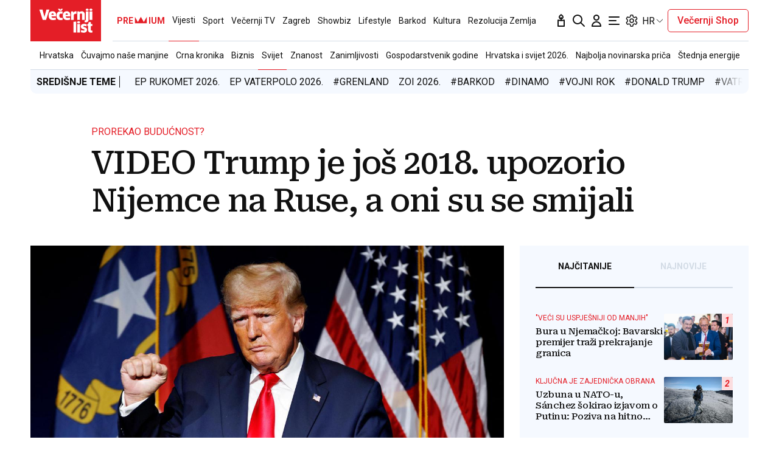

--- FILE ---
content_type: text/html; charset=utf-8
request_url: https://traffic.styria.hr/v2/feed/1799/vl_vijesti_partnerski_clanak_redesign?custom_css=%2F%2Fwww.vecernji.hr%2Fstatic%2Fvlredesign%2Fcss%2Ftes.css
body_size: 1133
content:
<!DOCTYPE html>

<html lang="hr">

    <head>
        <meta charset="UTF-8">

        
    
    <link rel="stylesheet" href="//www.vecernji.hr/static/vlredesign/css/tes.css?v=20221220">
    
    <script src="/static/vecernji/js/iframeResizer.contentWindow.min.js"></script>


        <title>24sata</title>

    </head>
    <body class="" >

        
    <div class="grid">
        
            <div class="grid__item">
                <article class="card">
                    <a class="card__link" href="https://www.24sata.hr/lifestyle/evo-gdje-u-svijetu-zene-imaju-najvece-grudi-i-gdje-su-hrvatice-993776?utm_source=Vecernji.hr&amp;utm_medium=Widget&amp;utm_campaign=Partnerski+portali" onclick="ga('send', 'event', 'S vecernji.hr', 'Na 24sata.hr', 'https://www.24sata.hr/lifestyle/evo\u002Dgdje\u002Du\u002Dsvijetu\u002Dzene\u002Dimaju\u002Dnajvece\u002Dgrudi\u002Di\u002Dgdje\u002Dsu\u002Dhrvatice\u002D993776');" title="Evo gdje u svijetu žene imaju najveće grudi i gdje su Hrvatice" target="_blank">
                        <div class="card__visual">
                            <div class="card__image">
                                <div class="image ">
                                    <img src="/media/images/d/dfc529c990ba8b6f00042a0896409d3d.jpg" alt="Evo gdje u svijetu žene imaju najveće grudi i gdje su Hrvatice">
                                </div>
                            </div>
                        </div>
                        <div class="card__text ">
                            <div class="card__headline">
                                24sata
                            </div>
                            <h3 class="card__title">
                                Evo gdje u svijetu žene imaju najveće grudi i gdje su Hrvatice
                            </h3>
                        </div>
                    </a>
                </article>
            </div>
        
            <div class="grid__item">
                <article class="card">
                    <a class="card__link" href="https://www.24sata.hr/sport/uzivo-transferi-zimski-prijelazni-rok-1097408?utm_source=Vecernji.hr&amp;utm_medium=Widget&amp;utm_campaign=Partnerski+portali" onclick="ga('send', 'event', 'S vecernji.hr', 'Na 24sata.hr', 'https://www.24sata.hr/sport/uzivo\u002Dtransferi\u002Dzimski\u002Dprijelazni\u002Drok\u002D1097408');" title="UŽIVO Transferi: Dvojica mladih dinamovaca napustila su klub" target="_blank">
                        <div class="card__visual">
                            <div class="card__image">
                                <div class="image ">
                                    <img src="/media/images/0/026cea8c8a091999ad3b50997c14c1c4.jpg" alt="UŽIVO Transferi: Dvojica mladih dinamovaca napustila su klub">
                                </div>
                            </div>
                        </div>
                        <div class="card__text ">
                            <div class="card__headline">
                                24sata
                            </div>
                            <h3 class="card__title">
                                UŽIVO Transferi: Dvojica mladih dinamovaca napustila su klub
                            </h3>
                        </div>
                    </a>
                </article>
            </div>
        
            <div class="grid__item">
                <article class="card">
                    <a class="card__link" href="https://www.24sata.hr/fun/foto-ima-21-godinu-a-cijela-je-istetovirana-evo-kako-je-prije-izgledala-roditelji-su-zgrozeni-1001085?utm_source=Vecernji.hr&amp;utm_medium=Widget&amp;utm_campaign=Partnerski+portali" onclick="ga('send', 'event', 'S vecernji.hr', 'Na 24sata.hr', 'https://www.24sata.hr/fun/foto\u002Dima\u002D21\u002Dgodinu\u002Da\u002Dcijela\u002Dje\u002Distetovirana\u002Devo\u002Dkako\u002Dje\u002Dprije\u002Dizgledala\u002Droditelji\u002Dsu\u002Dzgrozeni\u002D1001085');" title="FOTO Ima 21 godinu, a cijela je istetovirana! Evo kako je prije izgledala: &#x27;Roditelji su zgroženi&#x27;" target="_blank">
                        <div class="card__visual">
                            <div class="card__image">
                                <div class="image ">
                                    <img src="/media/images/f/fb8bead7b24211011d7c127e4f7eab2e.jpg" alt="FOTO Ima 21 godinu, a cijela je istetovirana! Evo kako je prije izgledala: &#x27;Roditelji su zgroženi&#x27;">
                                </div>
                            </div>
                        </div>
                        <div class="card__text ">
                            <div class="card__headline">
                                24sata
                            </div>
                            <h3 class="card__title">
                                FOTO Ima 21 godinu, a cijela je istetovirana! Evo kako je prije izgledala: &#x27;Roditelji su zgroženi&#x27;
                            </h3>
                        </div>
                    </a>
                </article>
            </div>
        
            <div class="grid__item">
                <article class="card">
                    <a class="card__link" href="https://www.24sata.hr/show/foto-sve-ljubavi-jelene-percin-1102002?utm_source=Vecernji.hr&amp;utm_medium=Widget&amp;utm_campaign=Partnerski+portali" onclick="ga('send', 'event', 'S vecernji.hr', 'Na 24sata.hr', 'https://www.24sata.hr/show/foto\u002Dsve\u002Dljubavi\u002Djelene\u002Dpercin\u002D1102002');" title="FOTO Sve ljubavi Jelene Perčin" target="_blank">
                        <div class="card__visual">
                            <div class="card__image">
                                <div class="image ">
                                    <img src="/media/images/9/96cdd1cbce31e4a9f8d6cdb5187558f8.jpg" alt="FOTO Sve ljubavi Jelene Perčin">
                                </div>
                            </div>
                        </div>
                        <div class="card__text ">
                            <div class="card__headline">
                                24sata
                            </div>
                            <h3 class="card__title">
                                FOTO Sve ljubavi Jelene Perčin
                            </h3>
                        </div>
                    </a>
                </article>
            </div>
        
    </div>


    </body>
</html>


--- FILE ---
content_type: application/javascript; charset=utf-8
request_url: https://s-eu-1.pushpushgo.com/js/5fd9fb54c2d7d91c9d520db2.js
body_size: 62401
content:
window.__cdnJSPath = function() { return "https://s-eu-1.pushpushgo.com/scripts/696e2ad94c99886bb85be29d/"};var ppg;(()=>{"use strict";var e,t,s={536:(e,t,s)=>{function n(){return"serviceWorker"in navigator&&"PushManager"in window&&"Notification"in window&&"fetch"in window&&ServiceWorkerRegistration.prototype.hasOwnProperty("showNotification")&&PushSubscription.prototype.hasOwnProperty("getKey")}var i;function o(){return n()?i.VAPID:i.NO_SUPPORT}s.d(t,{Dm:()=>i,Hj:()=>n,uo:()=>o}),function(e){e.VAPID="VAPID",e.NO_SUPPORT="NO_SUPPORT"}(i||(i={}))}},n={};function i(e){var t=n[e];if(void 0!==t)return t.exports;var o=n[e]={id:e,exports:{}};return s[e].call(o.exports,o,o.exports,i),o.exports}i.m=s,i.amdO={},i.n=e=>{var t=e&&e.__esModule?()=>e.default:()=>e;return i.d(t,{a:t}),t},i.d=(e,t)=>{for(var s in t)i.o(t,s)&&!i.o(e,s)&&Object.defineProperty(e,s,{enumerable:!0,get:t[s]})},i.f={},i.e=e=>Promise.all(Object.keys(i.f).reduce(((t,s)=>(i.f[s](e,t),t)),[])),i.u=e=>({115:"ppg-system-onsite",165:"ppg-system-ua-parser",166:"ppg-system-toggle",202:"ppg-system-form-views",327:"ppg-system-form",382:"ppg-system-onsite-views",413:"ppg-system-fab-views",506:"ppg-system-fab",582:"ppg-system-conde",589:"ppg-system-geolocation",594:"ppg-system-broadcast",636:"ppg-system-popup-views",637:"ppg-system-popup",728:"ppg-system",736:"ppg-system-debugger",756:"ppg-system-statistics",785:"ppg-system-push",817:"ppg-system-beacon",825:"ppg-system-topics",855:"ppg-system-maquette",913:"ppg-system-debugger-views"}[e]+".js"),i.g=function(){if("object"==typeof globalThis)return globalThis;try{return this||new Function("return this")()}catch(e){if("object"==typeof window)return window}}(),i.o=(e,t)=>Object.prototype.hasOwnProperty.call(e,t),e={},t="ppg:",i.l=(s,n,o,a)=>{if(e[s])e[s].push(n);else{var r,c;if(void 0!==o)for(var l=document.getElementsByTagName("script"),p=0;p<l.length;p++){var u=l[p];if(u.getAttribute("src")==s||u.getAttribute("data-webpack")==t+o){r=u;break}}r||(c=!0,(r=document.createElement("script")).charset="utf-8",r.timeout=120,i.nc&&r.setAttribute("nonce",i.nc),r.setAttribute("data-webpack",t+o),r.src=s),e[s]=[n];var d=(t,n)=>{r.onerror=r.onload=null,clearTimeout(g);var i=e[s];if(delete e[s],r.parentNode&&r.parentNode.removeChild(r),i&&i.forEach((e=>e(n))),t)return t(n)},g=setTimeout(d.bind(null,void 0,{type:"timeout",target:r}),12e4);r.onerror=d.bind(null,r.onerror),r.onload=d.bind(null,r.onload),c&&document.head.appendChild(r)}},i.r=e=>{"undefined"!=typeof Symbol&&Symbol.toStringTag&&Object.defineProperty(e,Symbol.toStringTag,{value:"Module"}),Object.defineProperty(e,"__esModule",{value:!0})},(()=>{var e;i.g.importScripts&&(e=i.g.location+"");var t=i.g.document;if(!e&&t&&(t.currentScript&&"SCRIPT"===t.currentScript.tagName.toUpperCase()&&(e=t.currentScript.src),!e)){var s=t.getElementsByTagName("script");if(s.length)for(var n=s.length-1;n>-1&&(!e||!/^http(s?):/.test(e));)e=s[n--].src}if(!e)throw new Error("Automatic publicPath is not supported in this browser");e=e.replace(/^blob:/,"").replace(/#.*$/,"").replace(/\?.*$/,"").replace(/\/[^\/]+$/,"/"),i.p=e})(),void 0!==i&&Object.defineProperty(i,"p",{get:function(){try{if("function"!=typeof __cdnJSPath)throw new Error("WebpackRequireFrom: '__cdnJSPath' is not a function or not available at runtime. See https://github.com/agoldis/webpack-require-from#troubleshooting");return __cdnJSPath()}catch(e){return console.error(e),"auto"}},set:function(e){console.warn("WebpackRequireFrom: something is trying to override webpack public path. Ignoring the new value"+e+".")}}),(()=>{var e={268:0};i.f.j=(t,s)=>{var n=i.o(e,t)?e[t]:void 0;if(0!==n)if(n)s.push(n[2]);else{var o=new Promise(((s,i)=>n=e[t]=[s,i]));s.push(n[2]=o);var a=i.p+i.u(t),r=new Error;i.l(a,(s=>{if(i.o(e,t)&&(0!==(n=e[t])&&(e[t]=void 0),n)){var o=s&&("load"===s.type?"missing":s.type),a=s&&s.target&&s.target.src;r.message="Loading chunk "+t+" failed.\n("+o+": "+a+")",r.name="ChunkLoadError",r.type=o,r.request=a,n[1](r)}}),"chunk-"+t,t)}};var t=(t,s)=>{var n,o,[a,r,c]=s,l=0;if(a.some((t=>0!==e[t]))){for(n in r)i.o(r,n)&&(i.m[n]=r[n]);if(c)c(i)}for(t&&t(s);l<a.length;l++)o=a[l],i.o(e,o)&&e[o]&&e[o][0](),e[o]=0},s=self.webpackChunkppg=self.webpackChunkppg||[];s.forEach(t.bind(null,0)),s.push=t.bind(null,s.push.bind(s))})(),i.nc=void 0;var o={};async function a(e,t){if(!e.options.statistics.enabled)return void e.logger.debug("[statistics] omit to send statistics events due to configuration is disabled");const s={events:[...t].map((t=>({event:t.event,dimension:t.dimension,ts:t.ts,projectId:e.options.projectId})))};if(!navigator.sendBeacon(e.options.statistics.endpointBeacon,JSON.stringify(s)))throw new Error("Unable to queue events to send")}function r(e,t){const s=function(e){var t,s;const n=null!==(s=null===(t=e.options.webPush.form)||void 0===t?void 0:t.type)&&void 0!==s?s:"default";return new Map([["geo.native.deny",{event:"deny",dimension:"geolocation"}],["geo.native.allow",{event:"allow",dimension:"geolocation"}],["geo.native.ask",{event:"show",dimension:"geolocation"}],["push.native.deny",{event:"deny",dimension:"form-"+n}],["push.native.allow",{event:"allow",dimension:"form-"+n}],["push.native.ask",{event:"show",dimension:"form-"+n}]])}(e).get(t.event);if(s)return Object.assign(Object.assign({},t),s)}function c(e,t,s){try{const{enabled:o,config:a}=e.options.statistics.dl,r=window.dataLayer;if(o&&r&&a){const e=(n=a,i={event:t,template:s},Object.keys(n).reduce(((e,t)=>{const s=n[t],o=String(s);return e[t]=o.includes("$")&&i[o.replace(/\$/g,"")]||o,e}),{}));r.push(e)}return r}catch(t){e.logger.debug("[statistics] error: probably one of your browser extensions is blocking Google Analytics?",t)}var n,i}function l(e,t,s,n=""){try{const{enabled:i,tracker:o}=e.options.statistics.ga;if(!("ga"in window))return;const a=window.ga;if(!a)return void e.logger.debug("[statistics] google analytics not detected");const r=o?a.getByName(o):a.getAll()[0];return i&&(r?r.send("event","web push",t,s,n,{nonInteraction:!0}):a("send","event","web push",t,s,n,{nonInteraction:!0})),r}catch(t){e.logger.debug("[statistics] error: probably one of your browser extensions is blocking Google Analytics?",t)}}async function p(e,t){for(const s of t){const t=r(e,s);t&&l(e,t.event,t.dimension||"",t.ts.toString()),l(e,s.event,s.dimension||"",s.ts.toString())}}async function u(e,t){for(const s of t){const t=r(e,s);t&&c(e,t.event,t.dimension||""),c(e,s.event,s.dimension||"")}}i.r(o),i.d(o,{run:()=>f});class d{constructor(){this._locked=!1,this._waiting=[]}async lock(){const e=()=>{const e=this._waiting.shift();e?Promise.resolve().then(e).catch(console.error):this._locked=!1};return this._locked?new Promise((t=>{this._waiting.push((()=>{this._locked=!0,t(e)}))})):(this._locked=!0,e)}}function g(e,t){const s=new d;return{async register(n){t.logger.debug("[statistics] register event",n);const i=await s.lock();try{await e.update((e=>(e.add({event:n.event,dimension:n.dimension||null,ts:n.ts||Date.now()}),e)))}finally{i()}},async send(){var n;let i=await s.lock(),o=new Set,r=!1;try{const s=await e.get();if(!s||s.size<=0)return void t.logger.debug("[statistics] no events to send, skipping");o=s,await e.set(new Set,{notify:!1})}finally{i()}try{t.logger.debug(`[statistics] sending ${o.size} events, emptied the queue`),await Promise.all([a(t,o),p(t,o),u(t,o)])}catch(e){r=!0}if(r){i=await s.lock(),t.logger.debug(`[statistics] error sending ${o.size} events, appending them to queue`);try{await e.set(new Set([...null!==(n=await e.get())&&void 0!==n?n:[],...o]),{notify:!1})}finally{i()}}}}}var b=i(536);function w(e,t,s){const[n,i]=e;return{rebindAction:n,triggerRebindAction:i,async controller(e,n,i,o){const[a,r]=o,c=new Set(n.getValue());return s.watch((async()=>{c.clear();const e=n.getValue()||new Set;for(const t of e)c.add(t);r()}),[i]),{atoms:[a],options:t,isActive:e=>c.has(e),async toggle(e){return!this.isActive(e)?c.add(e):c.delete(e),r()},async save(){for(const s of t.topics)await n.update((e=>(e.delete(s.value),e))),await e.deleteLabel(s.value,"topics");for(const t of c)await n.update((e=>(e.add(t),e))),await e.addLabel(t,"topics")}}}}}async function h(e){const[t,s]=await e.signal(),[n,i]=await e.signal();return{customQueueIds:await e.temporary("onsite_custom_queue_ids",[]),show:t,showTrigger:s,hide:n,hideTrigger:i}}async function f(e){try{if(!function(){const e="indexedDB"in window,t=e&&"databases"in window.indexedDB,s="function"==typeof structuredClone,n="undefined"!=typeof URLSearchParams;return e&&s&&t&&n&&Promise&&Proxy&&"assign"in Object&&"NaN"in Number}())return void console.warn("[ppg] not supported");if(window.isPpgLoaded)return void console.warn("[ppg] already loaded");window.ppg.events.project=e.projectId,window.ppg.events.version=e.version,window.isPpgLoaded=!0;const s=await indexedDB.databases().then((e=>e.map((e=>e.name)))).catch((e=>console.warn("[ppg] failed to fetch dbObjects",e))),n=await i.e(728).then((async e=>i(8)).bind(null,i)).catch(i.oe).catch((e=>console.warn("[ppg] require.ensure problems",e)));return n?n.initialize((async e=>{var t,n;e.expose.fn("ppg.debug",(()=>e.logger.enable()));const o={clock:await e.temporary("system_clock",Date.now()),subscriberId:await e.persistent("subscriberId",""),workerMsg:await e.persistent("worker_messages",[]),inbox:await e.persistent("inbox_messages",new Map),webPushPermission:await e.temporary("web_push_permission",null===(t=window.Notification)||void 0===t?void 0:t.permission),subscription:await e.persistent("web_push_subscription",null),topics:await e.persistent("topics",new Set),beacons:await e.session("beacons",new Set),labelsToAdd:await e.temporary("labels_to_add",new Set),labelsToDelete:await e.temporary("labels_to_delete",new Set),stats:await e.session("stats_events",new Set),testMode:await e.session("test_mode",-1!==location.href.indexOf("ppg_test_mode=on")),geoLocation:await e.session("geo_location"),fields:await e.persistent("fields",{}),unsubscribedByUser:await e.persistent("unsubscribed_by_user",!1)};setInterval((()=>o.clock.set(Date.now())),1e3);const a={system:e,global:o,services:{beacon:(v=o,_=e.options,{send:async e=>navigator.sendBeacon(`${_.apiURL}/beacon`,JSON.stringify(e)),async append(e){await v.beacons.update((t=>(t.add(e),t)))}}),fields:(y=o.fields,{async setField(e,t){await y.update((async s=>(s[e]=t,s)),{})},async getField(e){var t;const s=await y.get();return s&&null!==(t=s[e])&&void 0!==t?t:null},async getFields(){const e=await y.get();return null!=e?e:{}}}),inbox:(l=o.workerMsg,p=o.inbox,u=e.options.inbox.removeAfter,d=e.options.inbox.campaignsLimit,f=e.options.inbox.campaignsLimitValue,{markAllAsRead:async()=>p.update((e=>{for(const[t,s]of e.entries())s.read=!0,e.set(t,s);return e}),new Map),markAsRead:async e=>p.update((t=>{const s=t.get(e);return s&&(s.read=!0),t}),new Map),async removeOldOnes(){await p.update((e=>{for(const[t,s]of e.entries())Date.now()-s.ts>36e5*u&&e.delete(t);return e}),new Map)},async removeExpired(){await p.update((e=>{for(const[t,s]of e.entries()){const n=Date.now(),i=s.from?new Date(s.from).getTime():null,o=s.to?new Date(s.to).getTime():null;null===i&&null===o||(null!==i&&isNaN(i)||null!==o&&isNaN(o)||(null!==i&&n<i||null!==o&&n>o)&&e.delete(t))}return e}),new Map)},async removeNotExisting(e){await p.update((t=>{for(const[s,n]of t.entries())"push"!==n.kind&&(e.find((e=>e===n.id))||t.delete(s));return t}),new Map)},async migrateFromWorker(){const e=await l.refresh();if(e&&e.length){for(const t of e)await this.append(t);await l.set([])}},async append(e){await p.update((t=>{if(t.set(e.id,e),d&&f>0)for(;t.size>f;){const e=t.keys().next().value;t.delete(e)}return t}),new Map)}}),labels:m(o.labelsToAdd,o.labelsToDelete),topics:w(await e.signal(),e.options.topics,e),stats:g(o.stats,e),push:(r=await e.signal(),c=await e.signal(),{register:r[0],registerTrigger:r[1],unsubscribe:c[0],unsubscribeTrigger:c[1]}),onsite:await h(e)}};var r,c,l,p,u,d,f,y,v,_;e.expose.fn("ppg.on",((t,s)=>{e.expose.observable.push([t,s])})),e.expose.fn("ppg.getSubscriberId",(()=>o.subscriberId.getValue()||null)),e.expose.fn("ppg.trigger",(t=>{if("syncId"===t)return o.subscriberId.notify().catch((t=>e.logger.debug(t)))})),e.expose.fn("ppg.syncId",(()=>o.subscriberId.notify().catch((t=>e.logger.debug(t))))),e.watch((async()=>{const t=await o.subscriberId.get();t&&e.expose.observable.notify("syncId",t)}),[o.subscriberId]),e.watch((async()=>{const t=await o.subscription.get();t&&e.expose.observable.notify("syncSubscription",t)}),[o.subscription]),e.watch((async()=>{const t=await o.webPushPermission.get();t&&e.expose.observable.notify("syncPermission",t)}),[o.webPushPermission]),(e.options.statistics.enabled||e.options.statistics.ga.enabled||e.options.statistics.dl.enabled)&&await i.e(756).then((async e=>i(452).run(a)).bind(null,i)).catch(i.oe).catch((e=>console.warn("[ppg] require.ensure problems",e))),o.testMode.getValue()&&await i.e(736).then((async e=>i(760).run(a)).bind(null,i)).catch(i.oe).catch((e=>console.warn("[ppg] require.ensure problems",e))),e.options.fab.enabled&&await i.e(506).then((async e=>i(709).run(a)).bind(null,i)).catch(i.oe).catch((e=>console.warn("[ppg] require.ensure problems",e))),e.options.topics.enabled&&await i.e(825).then((async e=>i(75).run(a)).bind(null,i)).catch(i.oe).catch((e=>console.warn("[ppg] require.ensure problems",e))),e.options.onsite.enabled&&await i.e(115).then((async e=>i(895).run(a)).bind(null,i)).catch(i.oe).catch((e=>console.warn("[ppg] require.ensure problems",e))),(null===(n=e.options.popup)||void 0===n?void 0:n.enabled)&&await i.e(637).then((async e=>i(129).run(a)).bind(null,i)).catch(i.oe).catch((e=>console.warn("[ppg] require.ensure problems",e))),e.options.webPush.enabled&&(0,b.Hj)()&&(e.options.webPush.toggle&&await i.e(166).then((e=>i(563).run(a)).bind(null,i)).catch(i.oe).catch((e=>console.warn("[ppg] require.ensure problems",e))),e.options.webPush.form&&await i.e(327).then((e=>i(543).run(a)).bind(null,i)).catch(i.oe).catch((e=>console.warn("[ppg] require.ensure problems",e))),(e.options.geoLocation||e.options.reverseGeolocation&&e.options.reverseGeolocationEndpoint)&&await i.e(589).then((e=>i(327).run(a)).bind(null,i)).catch(i.oe).catch((e=>console.warn("[ppg] require.ensure problems",e))),e.options.beacon.enabled&&await i.e(817).then((e=>i(728).run(a)).bind(null,i)).catch(i.oe).catch((e=>console.warn("[ppg] require.ensure problems",e))),await i.e(785).then((e=>i(40).run(a)).bind(null,i)).catch(i.oe).catch((e=>console.warn("[ppg] require.ensure problems",e)))),e.options.sdk.enabled&&(e.options.webPush.enabled||await i.e(785).then((e=>i(40).run(a)).bind(null,i)).catch(i.oe),e.expose.const("ppg.client",function(e){e.system.logger.debug("[sdk] client initialized");class t{constructor(e,t,s){this._subscriberId=e,this._projectId=t,this._sendBeacon=s,this._tags=[],this._tagsToDelete=[],this._fields={}}serialize(){return Object.assign(Object.assign({},this._fields),{subscriberId:this._subscriberId,projectId:this._projectId,tags:this._tags,tagsToDelete:this._tagsToDelete})}async send(){await this._sendBeacon(this.serialize())}isSameTag(e,t){return e.tag===t.tag&&e.label===t.label}appendLabel(e,t,s,n){const i={tag:e,label:null!=t?t:"default",ttl:null!=n?n:0,strategy:null!=s?s:"append"};this._tagsToDelete=this._tagsToDelete.filter((e=>!this.isSameTag(e,i)));const o=this._tags.findIndex((e=>this.isSameTag(e,i)));return o>=0&&this._tags.splice(o,1),this._tags.push(i),this}removeLabel(e,t){const s={tag:e,label:null!=t?t:"default"};this._tags=this._tags.filter((e=>!this.isSameTag(e,s)));const n=this._tagsToDelete.findIndex((e=>this.isSameTag(e,s)));return n>=0&&this._tagsToDelete.splice(n,1),this._tagsToDelete.push(s),this}setCustomId(e){return this._fields.customId=e,this}setField(e,t){return this._fields[e]=t,this}}class s{constructor(e,t,s){this._subscriberId=e,this._unsubscribe=t,this._sendBeacon=s}get id(){return this._subscriberId}beacon(){return new t(this._subscriberId,e.system.options.projectId,(e=>this._sendBeacon(e)))}async send(s){return s(new t(this._subscriberId,e.system.options.projectId,(e=>this._sendBeacon(e)))).send()}unsubscribe(){return this._unsubscribe()}}return{onsite:e.system.options.onsite.enabled?{async show(t){e.system.options.onsite.campaigns.find((e=>e.id===t))?(e.system.logger.debug("[onsite] client: show campaign with id: ",t),await e.services.onsite.customQueueIds.update((e=>(e.push(t),e))),await e.services.onsite.showTrigger()):e.system.logger.debug(`[onsite] client: cannot show campaign with id: ${t} - not found`)},async hide(){e.system.logger.debug("[onsite] client: trigger hide campaign that is currently shown"),await e.services.onsite.hideTrigger()}}:void 0,async register(){const t=await e.global.subscriberId.get();if(t)return new s(t,(()=>e.services.push.unsubscribeTrigger()),(t=>e.services.beacon.send(t)));const n=new Promise(((t,n)=>{let i;i=e.system.watch((async()=>{const n=await e.global.subscriberId.get();if("denied"===await e.global.webPushPermission.get())return i&&i(),console.warn("[ppg/client] response for notification permission: denied"),e.system.logger.debug("[client] response for notification permission: denied"),t(null);"string"==typeof n&&n&&"function"==typeof i&&(i(),t(new s(n,(()=>e.services.push.unsubscribeTrigger()),(t=>e.services.beacon.send(t)))))}),[e.global.subscriberId,e.global.webPushPermission])}));return await e.services.push.registerTrigger(),n}}}(a))),Array.isArray(s)&&s.some((e=>"pushpushgo-idb"===e))&&!s.some((e=>"keyval-store"===e))&&(e.logger.debug('[ppg] trigger register due to "granted" webpush and db is not initialized'),a.services.push.registerTrigger());new URLSearchParams(window.location.search).has("ppg_lid")&&await i.e(594).then((e=>i(718).run(a)).bind(null,i)).catch(i.oe).catch((e=>console.warn("[ppg] require.ensure problems",e)))}),{apiURL:(t=e).apiURL,projectId:t.projectId,version:t.version,topics:t.topics,inbox:t.inbox,fab:t.fab,sdk:t.sdkOptions,beacon:t.beacon,geoLocation:t.geoLocation,reverseGeolocation:t.reverseGeolocation,reverseGeolocationEndpoint:t.reverseGeolocationEndpoint,activatorOptions:t.activatorOptions,subscriberPreferences:t.subscriberPreferencesOptions,servers:t.servers||[],onsite:Object.assign({},t.onSiteOptions),popup:Object.assign({},t.popupOptions),safari:{endpoint:t.activatorOptions.endpoint,projectId:t.activatorOptions.projectId,websitePushId:t.activatorOptions.websitePushId},webPush:Object.assign(Object.assign({},t.webpush),{form:t.subscriptionForm}),statistics:Object.assign(Object.assign({},t.statisticOptions),{ga:t.googleAnalytics,dl:t.dataLayer}),broadcast:Object.assign({},t.broadcastOptions)}):void console.warn("[ppg] cannot initialize system module")}catch(e){console.warn("[ppg] error",e)}var t}function m(e,t){const s=(e,t)=>`${t}:${e}`,n=(e,t,n=e=>s(e.tag,e.label))=>{for(const s of t)if(n(s)===e)return s;return null};return{async getLabels(){const t=await e.get();return t||new Set},async addLabel(i,o="default",a=0,r="append"){const c=s(i,o);await t.update((e=>{const t=n(c,e);return t&&e.delete(t),e})),await e.update((e=>(e.add({tag:i,label:o,ttl:a,strategy:r}),e)))},async deleteLabel(i,o="default"){const a=s(i,o);await e.update((e=>{const t=n(a,e);return t&&e.delete(t),e})),await t.update((e=>n(a,e)?e:e.add({tag:i,label:o})))}}}(ppg=void 0===ppg?{}:ppg).events=o})();;ppg.events.run({"apiURL":"https://api.pushpushgo.com","servers":["static-onsite-3g-a.pushpushgo.com","static-onsite-3g-b.pushpushgo.com","static-onsite-5g-a.pushpushgo.com","static-onsite-5g-b.pushpushgo.com"],"sentry":false,"colorTracking":{"enabled":false,"selector":""},"geoLocation":true,"reverseGeolocation":false,"reverseGeolocationEndpoint":"https://api.pushpushgo.com/geo/ip","googleAnalytics":{"enabled":true,"tracker":"UA-98836491-1"},"dataLayer":{"config":{"source":"webpush","provider":"pushpushgo","event":"$event$","template":"$template$"},"enabled":true},"fab":{"enabled":false,"settings":{"badgeColor":"","fabIcon":"","showCountBadge":false,"primaryColor":"#16a085","openAfterSubscription":false,"openWidgetElement":"BUTTON","position":"LEFT","popupPlacement":"BOTTOM_CENTER","showUnsubscribeButton":true},"content":{"disableButtonText":"Disable notifications","disabledText":"Click and enable push notifications","nativeDisabledText":"You have disabled notifications in browser - <a href=\"https://pushpushgo.com/en/toggle-push-notifications\" rel=\"noopener\" target=\"_blank\">enable notifications</a>","enableButtonText":"Enable notifications","enabledText":"Notifications are enabled","title":"Notifications","inboxButtonText":"Inbox","preferencesButtonText":"Preferences","topicsButtonText":"Save preferences","topicsText":"Select topics"},"advanced":{"customCss":""}},"webpush":{"delay":7,"enabled":true,"strategy":"native","resubscribeTime":45,"popupRules":[{"url":"https://www.vecernji.ba","enable":false,"re":{"source":"^https\\:\\/\\/www\\.vecernji\\.ba(?:\\/)?$","flags":"i"}},{"url":"https://vojnapovijest.vecernji.hr/","enable":false,"re":{"source":"^https\\:\\/\\/vojnapovijest\\.vecernji\\.hr\\/(?:\\/)?$","flags":"i"}},{"url":"https://m-vojnapovijest.vecernji.hr/","enable":false,"re":{"source":"^https\\:\\/\\/m-vojnapovijest\\.vecernji\\.hr\\/(?:\\/)?$","flags":"i"}},{"url":"https://living.vecernji.hr/","enable":false,"re":{"source":"^https\\:\\/\\/living\\.vecernji\\.hr\\/(?:\\/)?$","flags":"i"}},{"url":"https://mojahrvatska.vecernji.hr/","enable":false,"re":{"source":"^https\\:\\/\\/mojahrvatska\\.vecernji\\.hr\\/(?:\\/)?$","flags":"i"}},{"url":"https://blog.vecernji.hr/","enable":false,"re":{"source":"^https\\:\\/\\/blog\\.vecernji\\.hr\\/(?:\\/)?$","flags":"i"}},{"url":"https://blog.vecernji.hr/*","enable":false,"re":{"source":"^https\\:\\/\\/blog\\.vecernji\\.hr\\/\\*(?:\\/)?$","flags":"i"}},{"url":"https://living.vecernji.hr/*","enable":false,"re":{"source":"^https\\:\\/\\/living\\.vecernji\\.hr\\/\\*(?:\\/)?$","flags":"i"}},{"url":"https://www.mojahrvatska.vecernji.hr/*","enable":false,"re":{"source":"^https\\:\\/\\/www\\.mojahrvatska\\.vecernji\\.hr\\/\\*(?:\\/)?$","flags":"i"}},{"url":"https://www.vecernji.hr/","enable":true,"re":{"source":"^https\\:\\/\\/www\\.vecernji\\.hr\\/(?:\\/)?$","flags":"i"}},{"url":"https://www.vecernji.hr/*","enable":true,"re":{"source":"^https\\:\\/\\/www\\.vecernji\\.hr\\/\\*(?:\\/)?$","flags":"i"}}],"doubleOptInDescription":"","doubleOptInUrl":"https://www-www-vecernji-hr.pushpushgo.com/5fd9fb54c2d7d91c9d520db2/","toggle":"#ppg-switch"},"beacon":{"enabled":true,"strategy":"default","selectors":[{"_id":"60059ed0c33c5489abebc6f9","tagLabel":"60059c3c4ced9516f527eaa4","group":"","bindAll":false,"project":"5fd9fb54c2d7d91c9d520db2","event":"view","selector":"window.dataLayer[0]['channel']","attribute":"","name":"tag","prettyName":"Category","settingsType":"tagJS","type":"string","reducer":"uniq","createdAt":"2021-01-18T14:44:32.312Z","updatedAt":"2021-01-18T14:44:32.312Z","version":0,"deletedAt":null,"labelKey":"category","labelStrategy":"append","labelTTL":2592000},{"_id":"60059ee1df156281b801d3f7","tagLabel":"60059c44c33c54fc76ebb999","group":"","bindAll":false,"project":"5fd9fb54c2d7d91c9d520db2","event":"view","selector":"window.dataLayer[0]['fullChannel']","attribute":"","name":"tag","prettyName":"Subcategory","settingsType":"tagJS","type":"string","reducer":"uniq","createdAt":"2021-01-18T14:44:49.528Z","updatedAt":"2021-01-18T14:44:49.528Z","version":0,"deletedAt":null,"labelKey":"subcategory","labelStrategy":"append","labelTTL":2592000},{"_id":"64ae8b7952a4fd29384a3d1d","deletedAt":null,"event":"view","selector":"#ppg-custom-id","attribute":"data-id","name":"customId","prettyName":"Custom Id","settingsType":"custom_id_from_selector","tagLabel":null,"group":"","type":"string","reducer":"last","bindAll":false,"project":"5fd9fb54c2d7d91c9d520db2","createdAt":"2023-07-12T11:16:09.443Z","updatedAt":"2023-07-12T11:16:09.443Z","version":0},{"_id":"677f999eb9ea14d30c97f526","event":"view","selector":"#ppg-custom-id","attribute":"data-id","name":"customId","prettyName":"Custom Id","settingsType":"","type":"string","reducer":"last","bindAll":false,"createdAt":"2025-01-09T09:40:46.316Z","updatedAt":"2025-01-09T09:40:46.316Z","deletedAt":null},{"_id":"677f999eb9ea14d30c97f527","event":"view","selector":"#ppg-tags","attribute":"data-tags","name":"tags","prettyName":"Tags to add","settingsType":"","type":"string","reducer":"uniq","bindAll":false,"createdAt":"2025-01-09T09:40:46.316Z","updatedAt":"2025-01-09T09:40:46.316Z","deletedAt":null},{"_id":"677f999eb9ea14d30c97f528","event":"view","selector":"","attribute":"","name":"tagsToDelete","prettyName":"Tags to delete","settingsType":"","type":"string","reducer":"uniq","bindAll":false,"createdAt":"2025-01-09T09:40:46.316Z","updatedAt":"2025-01-09T09:40:46.316Z","deletedAt":null},{"_id":"677f999eb9ea14d30c97f529","event":"view","selector":"","attribute":"","name":"geoLocation","prettyName":"Geo Location","settingsType":"","type":"string","reducer":"last","bindAll":false,"createdAt":"2025-01-09T09:40:46.316Z","updatedAt":"2025-01-09T09:40:46.316Z","deletedAt":null},{"_id":"677f999eb9ea14d30c97f52a","event":"view","selector":"","attribute":"","name":"tz","prettyName":"Timezone","settingsType":"","type":"string","reducer":"last","bindAll":false,"createdAt":"2025-01-09T09:40:46.316Z","updatedAt":"2025-01-09T09:40:46.316Z","deletedAt":null},{"_id":"677f999eb9ea14d30c97f52c","event":"view","selector":"","attribute":"","name":"url","prettyName":"Visited URLs","settingsType":"","type":"string","reducer":"uniq","bindAll":false,"createdAt":"2025-01-09T09:40:46.317Z","updatedAt":"2025-01-09T09:40:46.317Z","deletedAt":null},{"_id":"677f999eb9ea14d30c97f52d","event":"view","selector":"","attribute":"","name":"referrer","prettyName":"Referrer URL","settingsType":"","type":"string","reducer":"first","bindAll":false,"createdAt":"2025-01-09T09:40:46.318Z","updatedAt":"2025-01-09T09:40:46.318Z","deletedAt":null},{"_id":"677f999eb9ea14d30c97f52e","event":"view","selector":"","attribute":"","name":"origin","prettyName":"Origin URL","settingsType":"","type":"string","reducer":"first","bindAll":false,"createdAt":"2025-01-09T09:40:46.318Z","updatedAt":"2025-01-09T09:40:46.318Z","deletedAt":null},{"_id":"677f999eb9ea14d30c97f52f","event":"view","selector":"","attribute":"","name":"pageVisitTime","prettyName":"Page visit time (s)","settingsType":"","type":"number","reducer":"sum","bindAll":false,"createdAt":"2025-01-09T09:40:46.318Z","updatedAt":"2025-01-09T09:40:46.318Z","deletedAt":null},{"_id":"677f999eb9ea14d30c97f530","event":"view","selector":"","attribute":"","name":"lastVisitDate","prettyName":"Last visit date","settingsType":"","type":"date","reducer":"last","bindAll":false,"createdAt":"2025-01-09T09:40:46.318Z","updatedAt":"2025-01-09T09:40:46.318Z","deletedAt":null}]},"activatorOptions":{"projectId":"5fd9fb54c2d7d91c9d520db2","endpoint":"https://api.pushpushgo.com","publicKey":"BKrTzKn4rI1PlfCzMKjArJuYLUnqs3w0npMwRAAPmG-zhVd3uDEk3QmIaGjQwI8HhmcyW4biZONYUqkzkeQ7JPQ","strategy":"native","swPath":"/sw.js","swScope":"/"},"subscriptionForm":{"styles":".pVLTYJ {width: 18px;height: 18px;display: inline-block;font-size: 18px;margin-right: 10px;margin-left: auto;}.djM8_7 {text-align: left;vertical-align: top;font-size: 13px;margin-top: 5px;}.VrYCKp {font-size: 13px;text-align: left;line-height: 1.5;margin: 5px 0;}.qoix3C {background: #f9f9f9;border: 1px solid #A8A8A8;border-bottom-color: #A8A8A8;border-bottom: 1px solid #A8A8A8;height: 30px;line-height: 30px;padding: 0 20px;display: inline-block;text-decoration: none;border-radius: 2px;background-image: none;color: #2d2d2d;cursor: pointer;margin-left: 5px;margin-bottom: 3px;font-weight: 400;font-size: 13px;-webkit-transition: none;-o-transition: none;transition: none;overflow: visible;font-stretch: normal;font-style: normal;letter-spacing: normal;position: relative;vertical-align: baseline;-webkit-box-shadow: inset 0px -7px 18px -7px rgba(0, 0, 0, 0.19);box-shadow: inset 0px -7px 18px -7px rgba(0, 0, 0, 0.19);}.qoix3C:link, .qoix3C:visited, .qoix3C:active, .qoix3C:hover {color: #2d2d2d;text-decoration: none;}.qoix3C::after, .qoix3C::before {content: none;}.DEb0QM {background: #f9f9f9;border: 1px solid #A8A8A8;border-bottom-color: #A8A8A8;border-bottom: 1px solid #A8A8A8;height: 30px;line-height: 30px;padding: 0 20px;display: inline-block;border-radius: 2px;text-decoration: none;background-image: none;color: #2d2d2d;cursor: pointer;margin-left: 5px;margin-bottom: 3px;font-weight: 400;font-size: 13px;-webkit-transition: none;-o-transition: none;transition: none;overflow: visible;font-stretch: normal;font-style: normal;letter-spacing: normal;position: relative;vertical-align: baseline;-webkit-box-shadow: inset 0px -7px 18px -7px rgba(0, 0, 0, 0.19);box-shadow: inset 0px -7px 18px -7px rgba(0, 0, 0, 0.19);}.DEb0QM:link, .DEb0QM:visited, .DEb0QM:active, .DEb0QM:hover {color: #2d2d2d;text-decoration: none;}.DEb0QM::after, .DEb0QM::before {content: none;}.pu33ix {text-align: right;margin-bottom: 5px;}.PQCqhF {color: #70787f;text-decoration: none;display: inline;font-size: 10px;font-weight: 400;-webkit-transition: none;-o-transition: none;transition: none;vertical-align: baseline;letter-spacing: normal;position: relative;font-stretch: normal;font-style: normal;line-height: 1.2;border-bottom-color: transparent;border-bottom: none;}.PQCqhF:link, .PQCqhF:visited, .PQCqhF:active {color: #70787f;text-decoration: none;}.PQCqhF::after, .PQCqhF::before {content: none;}@media (max-width: 480px) {.PQCqhF {bottom: 3px;font-size: 9px;}}.hTASa6 {position: absolute;bottom: 3px;font-size: 10px;}@media (max-width: 480px) {.hTASa6 {font-size: 9px;}}.OpVt65 {background: #dedede;border-radius: 3px;border: 1px solid #bababa;padding: 15px;-webkit-box-sizing: border-box;box-sizing: border-box;-webkit-box-shadow: 0px 4px 4px -2px rgba(0, 0, 0, 0.3);box-shadow: 0px 4px 4px -2px rgba(0, 0, 0, 0.3);min-width: 350px;max-width: 350px;direction: ltr;margin-right: 10px;position: fixed;z-index: 999999999999;top: 10px;line-height: 1.2;font-family: Helvetica;font-size: 13px;color: #2d2d2d;left: 83px;}.OpVt65:before {content: \"\";position: absolute;width: 10px;height: 10px;-webkit-transform: rotate(45deg);-ms-transform: rotate(45deg);transform: rotate(45deg);background: #bababa;top: -6px;left: 10px;}.OpVt65:after {margin-top: 2px;background: #dedede;content: \"\";position: absolute;width: 10px;height: 10px;-webkit-transform: rotate(45deg);-ms-transform: rotate(45deg);transform: rotate(45deg);top: -6px;left: 10px;}@media (max-width: 480px) {.OpVt65 {min-width: 0px;width: calc(100% - 10px);left: 0px;-webkit-box-sizing: border-box;box-sizing: border-box;padding: 15px 10px;margin-right: 5px;margin-left: 5px;}}","template":"[{\"type\":\"div\",\"id\":\"form\",\"styles\":{\"background\":\"#dedede\",\"borderRadius\":\"3px\",\"border\":\"1px solid #bababa\",\"padding\":\"15px\",\"boxSizing\":\"border-box\",\"boxShadow\":\"0px 4px 4px -2px rgba(0, 0, 0, 0.3)\",\"minWidth\":\"350px\",\"maxWidth\":\"350px\",\"direction\":\"ltr\",\"marginRight\":\"10px\",\"position\":\"fixed\",\"zIndex\":999999999999,\"top\":\"10px\",\"lineHeight\":\"1.2\",\"fontFamily\":\"Helvetica\",\"fontSize\":\"13px\",\"color\":\"#2d2d2d\",\"left\":\"83px\",\"&:before\":{\"content\":\"\\\"\\\"\",\"position\":\"absolute\",\"width\":\"10px\",\"height\":\"10px\",\"transform\":\"rotate(45deg)\",\"background\":\"#bababa\",\"top\":\"-6px\",\"left\":\"10px\"},\"&:after\":{\"marginTop\":\"2px\",\"background\":\"#dedede\",\"content\":\"\\\"\\\"\",\"position\":\"absolute\",\"width\":\"10px\",\"height\":\"10px\",\"transform\":\"rotate(45deg)\",\"top\":\"-6px\",\"left\":\"10px\"},\"@media (max-width: 480px)\":{\"minWidth\":\"0px\",\"width\":\"calc(100% - 10px)\",\"left\":\"0px\",\"boxSizing\":\"border-box\",\"padding\":\"15px 10px\",\"marginRight\":\"5px\",\"marginLeft\":\"5px\"}},\"child\":[{\"type\":\"div\",\"id\":\"content\",\"styles\":{},\"child\":[{\"type\":\"div\",\"id\":\"icon\",\"styles\":{\"width\":\"18px\",\"height\":\"18px\",\"display\":\"inline-block\",\"fontSize\":\"18px\",\"marginRight\":\"10px\",\"marginLeft\":\"auto\",\"@media (max-width: 590px)\":{},\"@media (max-width: 480px)\":{}},\"child\":[{\"type\":\"svg\",\"id\":\"\",\"styles\":{},\"child\":[{\"type\":\"title\",\"id\":\"\",\"styles\":{},\"child\":[],\"text\":\"bell-native\"},{\"type\":\"path\",\"id\":\"\",\"styles\":{},\"child\":[],\"properties\":{\"fill\":\"#000\",\"d\":\"M17.629 8.567c0 0.9-0.729 1.629-1.629 1.629v0c-0.9 0-1.63-0.729-1.63-1.629v-3.716c0-0.9 0.73-1.63 1.63-1.63v0c0.9 0 1.629 0.729 1.629 1.63v3.716z\"}},{\"type\":\"path\",\"id\":\"\",\"styles\":{},\"child\":[],\"properties\":{\"fill\":\"#000\",\"d\":\"M13.129 25.909c0 1.586 1.286 2.871 2.871 2.871s2.872-1.285 2.872-2.871v-0.404h-5.742v0.404z\"}},{\"type\":\"path\",\"id\":\"\",\"styles\":{},\"child\":[],\"properties\":{\"fill\":\"#000\",\"d\":\"M26.246 20.096c0-0.161-0.121-0.292-0.27-0.292-1.423-0.224-3.537-0.582-3.769-4.41-0.603-9.938-5.54-10.107-6.206-10.090-0.668-0.017-5.605 0.152-6.207 10.090-0.232 3.828-2.346 4.187-3.77 4.41-0.148 0-0.269 0.131-0.269 0.292v3.793c0 0.011 0.002 0.024 0.003 0.036l-0.003 0.051h0.014c0.034 0.118 0.134 0.206 0.255 0.206h19.952c0.122 0 0.222-0.087 0.256-0.206h0.014l-0.003-0.051c0.002-0.012 0.003-0.024 0.003-0.036v-3.793z\"}}],\"properties\":{\"version\":\"1.1\",\"xmlns\":\"http://www.w3.org/2000/svg\",\"width\":\"16\",\"height\":\"16\",\"viewBox\":\"0 0 32 32\"}}],\"text\":\"\",\"uuid\":\"pVLTYJ\",\"properties\":{}},{\"type\":\"span\",\"id\":\"header\",\"styles\":{\"textAlign\":\"left\",\"verticalAlign\":\"top\",\"fontSize\":\"13px\",\"marginTop\":\"5px\",\"@media (max-width: 480px)\":{}},\"child\":[],\"text\":\"Subscribe for push notifications\",\"uuid\":\"djM8_7\",\"properties\":{}},{\"type\":\"div\",\"id\":\"description\",\"styles\":{\"fontSize\":\"13px\",\"textAlign\":\"left\",\"lineHeight\":\"1.5\",\"margin\":\"5px 0\",\"@media (max-width: 480px)\":{}},\"child\":[],\"text\":\"Allow www.vecernji.hr to send you web push notifications\",\"uuid\":\"VrYCKp\",\"properties\":{}},{\"type\":\"div\",\"id\":\"buttons\",\"styles\":{\"textAlign\":\"right\",\"marginBottom\":\"5px\",\"@media (max-width: 480px)\":{}},\"child\":[{\"type\":\"a\",\"id\":\"deny\",\"styles\":{\"background\":\"#f9f9f9\",\"border\":\"1px solid #A8A8A8\",\"borderBottomColor\":\"#A8A8A8\",\"borderBottom\":\"1px solid #A8A8A8\",\"height\":\"30px\",\"lineHeight\":\"30px\",\"padding\":\"0 20px\",\"display\":\"inline-block\",\"textDecoration\":\"none\",\"borderRadius\":\"2px\",\"backgroundImage\":\"none\",\"color\":\"#2d2d2d\",\"cursor\":\"pointer\",\"marginLeft\":\"5px\",\"marginBottom\":\"3px\",\"fontWeight\":400,\"fontSize\":\"13px\",\"transition\":\"none\",\"overflow\":\"visible\",\"fontStretch\":\"normal\",\"fontStyle\":\"normal\",\"letterSpacing\":\"normal\",\"position\":\"relative\",\"verticalAlign\":\"baseline\",\"boxShadow\":\"inset 0px -7px 18px -7px rgba(0, 0, 0, 0.19)\",\"&:link, &:visited, &:active, &:hover\":{\"color\":\"#2d2d2d\",\"textDecoration\":\"none\"},\"&::after, &::before\":{\"content\":\"none\"}},\"child\":[],\"text\":\"Deny\",\"uuid\":\"qoix3C\",\"properties\":{}},{\"type\":\"a\",\"id\":\"allow\",\"styles\":{\"background\":\"#f9f9f9\",\"border\":\"1px solid #A8A8A8\",\"borderBottomColor\":\"#A8A8A8\",\"borderBottom\":\"1px solid #A8A8A8\",\"height\":\"30px\",\"lineHeight\":\"30px\",\"padding\":\"0 20px\",\"display\":\"inline-block\",\"borderRadius\":\"2px\",\"textDecoration\":\"none\",\"backgroundImage\":\"none\",\"color\":\"#2d2d2d\",\"cursor\":\"pointer\",\"marginLeft\":\"5px\",\"marginBottom\":\"3px\",\"fontWeight\":400,\"fontSize\":\"13px\",\"transition\":\"none\",\"overflow\":\"visible\",\"fontStretch\":\"normal\",\"fontStyle\":\"normal\",\"letterSpacing\":\"normal\",\"position\":\"relative\",\"verticalAlign\":\"baseline\",\"boxShadow\":\"inset 0px -7px 18px -7px rgba(0, 0, 0, 0.19)\",\"&:link, &:visited, &:active, &:hover\":{\"color\":\"#2d2d2d\",\"textDecoration\":\"none\"},\"&::after, &::before\":{\"content\":\"none\"}},\"child\":[],\"text\":\"Allow\",\"uuid\":\"DEb0QM\",\"properties\":{}}],\"text\":\"\",\"uuid\":\"pu33ix\",\"properties\":{}}],\"text\":\"\",\"uuid\":\"upT5K3\",\"properties\":{}},{\"type\":\"div\",\"id\":\"poweredByPPG\",\"styles\":{\"position\":\"absolute\",\"bottom\":\"3px\",\"fontSize\":\"10px\",\"@media (max-width: 480px)\":{\"fontSize\":\"9px\"}},\"child\":[{\"type\":\"a\",\"id\":\"poweredByPPGText\",\"styles\":{\"color\":\"#70787f\",\"textDecoration\":\"none\",\"display\":\"inline\",\"fontSize\":\"10px\",\"fontWeight\":400,\"transition\":\"none\",\"verticalAlign\":\"baseline\",\"letterSpacing\":\"normal\",\"position\":\"relative\",\"fontStretch\":\"normal\",\"fontStyle\":\"normal\",\"lineHeight\":\"1.2\",\"borderBottomColor\":\"transparent\",\"borderBottom\":\"none\",\"&:link, &:visited, &:active\":{\"color\":\"#70787f\",\"textDecoration\":\"none\"},\"&::after, &::before\":{\"content\":\"none\"},\"@media (max-width: 480px)\":{\"bottom\":\"3px\",\"fontSize\":\"9px\"}},\"child\":[],\"text\":\"Powered by PushPushGo\",\"properties\":{\"href\":\"https://pushpushgo.com/en/?utm_medium=form&utm_source=https://n.porannakawka.com/&utm_campaign=referal\",\"target\":\"_blank\"},\"uuid\":\"PQCqhF\"}],\"text\":\"\",\"uuid\":\"hTASa6\",\"properties\":{}}],\"text\":\"\",\"uuid\":\"OpVt65\",\"properties\":{}}]","type":"default"},"topics":{"enabled":false,"topics":[]},"inbox":{"enabled":false,"removeAfter":72,"campaignsLimit":false,"campaignsLimitValue":1},"statisticOptions":{"enabled":true,"endpoint":"https://api.pushpushgo.com/statistics/plugins","endpointBeacon":"https://api.pushpushgo.com/statistics/plugins/beacon"},"sdkOptions":{"enabled":false},"onSiteOptions":{"enabled":true,"dailyCappingEnabled":false,"dailyCappingValue":1,"campaigns":[{"id":"6841548a05ed30168ce6c059","project":"5fd9fb54c2d7d91c9d520db2","title":"Večernjakova biciklijada ima odličan zabavni program! Zavirite što vas sve očekuje na Vugrinščaku","titleStyle":{"fontFamily":null,"fontFamilyUrl":null,"fontSize":16,"bold":false,"italic":false,"underline":false,"color":"#000000"},"content":"Ove subote vraća se Večernjakova biciklijada u punom sjaju, a uz rekreaciju na dva kotača donosi i zabavni program za sve uzraste!","contentStyle":{"fontFamily":null,"fontFamilyUrl":null,"fontSize":16,"bold":false,"italic":false,"underline":false,"color":"#000000"},"icon":"https://static-e.pushpushgo.com/pushpushgo/5fd9fb54c2d7d91c9d520db2/6685189e0335d689660699c0_medium.webp","image":"https://static-c.pushpushgo.com/pushpushgo/5fd9fb54c2d7d91c9d520db2/6841540c1640d8090b3b6aaf_medium.jpg","iconOwnerId":"6841548a05ed30168ce6c05c","imageOwnerId":"6841540c1640d8090b3b6ab1","condition":null,"callToActions":[],"from":"2025-06-05T08:14:27.854Z","to":"2025-06-06T08:14:27.000Z","enabled":true,"displayMode":"ON_SITE","displayDuration":120,"redirectOnClick":true,"redirectLink":"https://www.vecernji.hr/zagreb/vecernjakova-biciklijada-ima-odlican-zabavni-program-zavirite-sto-vas-sve-ocekuje-na-vugrinscaku-1866259","position":"BOTTOM_RIGHT","overlay":false,"redirectTarget":"blank","createdAt":"2025-06-05T08:25:46.105Z","updatedAt":"2025-06-05T08:25:46.105Z","deletedAt":null,"customCss":"","zIndex":10001,"mobileSettings":{"hide":false,"placement":"BOTTOM","overlay":false},"priority":0,"state":"EXPIRED","progressBarColor":"#16a085","progressBar":false,"pauseOnInteraction":false},{"id":"6842adee04a650ff33d0524f","project":"5fd9fb54c2d7d91c9d520db2","title":"VAŽNA OBAVIJEST: U subotu ujutro zatvoren promet od Zagreba prema Samoboru","titleStyle":{"fontFamily":null,"fontFamilyUrl":null,"fontSize":16,"bold":false,"italic":false,"underline":false,"color":"#000000"},"content":"U subotu 7. lipnja, u povodu Večernjakove biciklijade, očekujte promjene u prometu u jutarnjim satima","contentStyle":{"fontFamily":null,"fontFamilyUrl":null,"fontSize":16,"bold":false,"italic":false,"underline":false,"color":"#000000"},"icon":"https://static-d.pushpushgo.com/pushpushgo/5fd9fb54c2d7d91c9d520db2/6685189e0335d689660699c0_medium.webp","image":"https://static-c.pushpushgo.com/pushpushgo/5fd9fb54c2d7d91c9d520db2/6842ac9204a650ff33d049b3_medium.jpg","iconOwnerId":"6842adee04a650ff33d05252","imageOwnerId":"6842ac9204a650ff33d049b5","condition":null,"callToActions":[],"from":"2025-06-06T08:54:25.138Z","to":"2025-06-07T08:00:00.000Z","enabled":true,"displayMode":"BOTH","displayDuration":180,"redirectOnClick":true,"redirectLink":"https://www.vecernji.hr/zagreb/vazna-obavijest-u-subotu-ujutro-zatvoren-promet-od-zagreba-prema-samoboru-1776863","position":"BOTTOM_RIGHT","overlay":false,"redirectTarget":"blank","createdAt":"2025-06-06T08:59:26.624Z","updatedAt":"2025-06-06T08:59:26.624Z","deletedAt":null,"customCss":"","zIndex":10001,"mobileSettings":{"hide":false,"placement":"BOTTOM","overlay":false},"priority":0,"state":"EXPIRED","progressBarColor":"#16a085","progressBar":false,"pauseOnInteraction":false},{"id":"684311da2de96cf9d9efd9e1","project":"5fd9fb54c2d7d91c9d520db2","title":"Dario Šimić: Žao mi je što Luka nije izabrao Dinamo. Nije poanta u novcu.. ","titleStyle":{"fontFamily":null,"fontFamilyUrl":null,"fontSize":16,"bold":false,"italic":false,"underline":false,"color":"#000000"},"content":"Ne treba posebno objašnjavati što bi takva klasa značila ovom novom projektu maksimirskog kluba, rekao je Šimić","contentStyle":{"fontFamily":null,"fontFamilyUrl":null,"fontSize":16,"bold":false,"italic":false,"underline":false,"color":"#000000"},"icon":"https://static-a.pushpushgo.com/pushpushgo/5fd9fb54c2d7d91c9d520db2/6685189e0335d689660699c0_medium.webp","image":"https://static-e.pushpushgo.com/pushpushgo/5fd9fb54c2d7d91c9d520db2/6843116bd345434efb8130ba_medium.jpg","iconOwnerId":"684311da2de96cf9d9efd9e4","imageOwnerId":"6843116bd345434efb8130bf","condition":null,"callToActions":[],"from":"2025-06-06T16:00:00.000Z","to":"2025-06-07T04:30:00.000Z","enabled":true,"displayMode":"BOTH","displayDuration":180,"redirectOnClick":true,"redirectLink":"https://www.vecernji.hr/sport/zao-mi-je-sto-luka-nije-izabrao-dinamo-nije-poanta-u-novcu-valjda-je-ostala-emocija-za-svoj-narod-1867269","position":"BOTTOM_RIGHT","overlay":false,"redirectTarget":"blank","createdAt":"2025-06-06T16:05:46.786Z","updatedAt":"2025-06-06T16:05:46.786Z","deletedAt":null,"customCss":"","zIndex":10001,"mobileSettings":{"hide":false,"placement":"BOTTOM","overlay":false},"priority":0,"state":"EXPIRED","progressBarColor":"#16a085","progressBar":false,"pauseOnInteraction":false},{"id":"6846b3d13d3d93bb7152bc47","project":"5fd9fb54c2d7d91c9d520db2","title":"Novost za buduće umirovljenice: Vlada proširuje majčinski dodatak","titleStyle":{"fontFamily":null,"fontFamilyUrl":null,"fontSize":16,"bold":false,"italic":false,"underline":false,"color":"#000000"},"content":"Donosimo detalje","contentStyle":{"fontFamily":null,"fontFamilyUrl":null,"fontSize":16,"bold":false,"italic":false,"underline":false,"color":"#000000"},"icon":"https://static-f.pushpushgo.com/pushpushgo/5fd9fb54c2d7d91c9d520db2/6685189e0335d689660699c0_medium.webp","image":"https://static-b.pushpushgo.com/pushpushgo/5fd9fb54c2d7d91c9d520db2/6846b39f2de96cf9d905436b_medium.jpg","iconOwnerId":"6846b3d13d3d93bb7152bc4a","imageOwnerId":"6846b39f2de96cf9d905436d","condition":null,"callToActions":[],"from":"2025-06-09T10:11:56.392Z","to":"2025-06-10T04:30:00.000Z","enabled":true,"displayMode":"BOTH","displayDuration":180,"redirectOnClick":true,"redirectLink":"https://www.vecernji.hr/vijesti/majkama-svako-dijete-donosi-od-14-do-35-eura-vecu-mirovinu-1867822","position":"BOTTOM_RIGHT","overlay":false,"redirectTarget":"blank","createdAt":"2025-06-09T10:13:37.139Z","updatedAt":"2025-06-09T10:13:37.139Z","deletedAt":null,"customCss":"","zIndex":10001,"mobileSettings":{"hide":false,"placement":"BOTTOM","overlay":false},"priority":0,"state":"EXPIRED","progressBarColor":"#16a085","progressBar":false,"pauseOnInteraction":false},{"id":"6847ffc78addaea6c6995552","project":"5fd9fb54c2d7d91c9d520db2","title":"Luka Modrić na sudu o Zdravku Mamiću: Vjerovao sam mu, zaslužan je za razvoj moje karijere","titleStyle":{"fontFamily":null,"fontFamilyUrl":null,"fontSize":16,"bold":false,"italic":false,"underline":false,"color":"#000000"},"content":"Na potpisivanju ugovora bili smo predsjednik kluba, direktori iz Dinama, Zoran Mamić i ja, kaže Modrić","contentStyle":{"fontFamily":null,"fontFamilyUrl":null,"fontSize":16,"bold":false,"italic":false,"underline":false,"color":"#000000"},"icon":"https://static-a.pushpushgo.com/pushpushgo/5fd9fb54c2d7d91c9d520db2/6685189e0335d689660699c0_medium.webp","image":"https://static-a.pushpushgo.com/pushpushgo/5fd9fb54c2d7d91c9d520db2/6847ff3da23d6a5bb13cdd91_medium.jpg","iconOwnerId":"6848011dd6cae2a896ab03ee","imageOwnerId":"6847ff3ea23d6a5bb13cdd93","condition":null,"callToActions":[],"from":"2025-06-10T09:49:23.923Z","to":"2025-06-10T18:00:00.000Z","enabled":true,"displayMode":"BOTH","displayDuration":240,"redirectOnClick":true,"redirectLink":"https://www.vecernji.hr/vijesti/nastavlja-se-sudenje-mamicima-ocekuje-se-svjedocenje-luke-modrica-1868214","position":"BOTTOM_RIGHT","overlay":false,"redirectTarget":"blank","createdAt":"2025-06-10T09:49:59.624Z","updatedAt":"2025-06-10T09:49:59.624Z","deletedAt":null,"customCss":"","zIndex":10001,"mobileSettings":{"hide":false,"placement":"BOTTOM","overlay":false},"priority":0,"state":"EXPIRED","progressBarColor":"#16a085","progressBar":false,"pauseOnInteraction":false},{"id":"6849671bec33bca3c008a473","project":"5fd9fb54c2d7d91c9d520db2","title":"Preuzmite aplikaciju Večernjeg lista: Sve što vas zanima nadohvat ruke","titleStyle":{"fontFamily":null,"fontFamilyUrl":null,"fontSize":16,"bold":false,"italic":false,"underline":false,"color":"#000000"},"content":"Besplatno preuzmite  Večernjakovu aplikaciju i uživajte u novom iskustvu čitanja","contentStyle":{"fontFamily":null,"fontFamilyUrl":null,"fontSize":16,"bold":false,"italic":false,"underline":false,"color":"#000000"},"icon":"https://static-d.pushpushgo.com/pushpushgo/5fd9fb54c2d7d91c9d520db2/6685189e0335d689660699c0_medium.webp","image":"https://static-b.pushpushgo.com/pushpushgo/5fd9fb54c2d7d91c9d520db2/684966dd4d0b124e3484ea86_medium.jpg","iconOwnerId":"6849671bec33bca3c008a478","imageOwnerId":"684966dd4d0b124e3484ea8b","condition":null,"callToActions":[],"from":"2025-06-11T11:22:42.143Z","to":"2025-06-15T11:22:42.000Z","enabled":true,"displayMode":"ON_SITE","displayDuration":240,"redirectOnClick":true,"redirectLink":"https://www.vecernji.hr/vijesti/sve-sto-vas-zanima-nadohvat-ruke-1736678","position":"CENTER","overlay":false,"redirectTarget":"blank","createdAt":"2025-06-11T11:23:07.923Z","updatedAt":"2025-06-12T11:06:16.991Z","deletedAt":null,"customCss":"","zIndex":10001,"mobileSettings":{"hide":false,"placement":"BOTTOM","overlay":false},"priority":0,"state":"EXPIRED","progressBarColor":"#16a085","progressBar":false,"pauseOnInteraction":false},{"id":"684c08aa818e2d3724fbe0c9","project":"5fd9fb54c2d7d91c9d520db2","title":"Zagreb Pride blokirat će promet u centru:  Tramvajski promet bit će obustavljen","titleStyle":{"fontFamily":null,"fontFamilyUrl":null,"fontSize":16,"bold":false,"italic":false,"underline":false,"color":"#000000"},"content":"Povorka ponosazapočet će okupljanjem 14. lipnja 2025. u 15 sati na Trgu Republike Hrvatske, ispred Hrvatskog narodnog kazališta","contentStyle":{"fontFamily":null,"fontFamilyUrl":null,"fontSize":16,"bold":false,"italic":false,"underline":false,"color":"#000000"},"icon":"https://static-d.pushpushgo.com/pushpushgo/5fd9fb54c2d7d91c9d520db2/6685189e0335d689660699c0_medium.webp","image":"https://static-b.pushpushgo.com/pushpushgo/5fd9fb54c2d7d91c9d520db2/684c0878c0e34d2d62f42d9f_medium.jpg","iconOwnerId":"684c08aa818e2d3724fbe0ce","imageOwnerId":"684c0878c0e34d2d62f42da7","condition":null,"callToActions":[],"from":"2025-06-13T11:16:16.421Z","to":"2025-06-14T08:00:00.000Z","enabled":true,"displayMode":"BOTH","displayDuration":180,"redirectOnClick":true,"redirectLink":"https://www.vecernji.hr/zagreb/zagreb-pride-blokirat-ce-promet-u-centru-zagreba-na-ulicama-se-ocekuju-tisuce-ljudi-tramvajski-promet-bit-ce-obustavljen-1869165","position":"BOTTOM_RIGHT","overlay":false,"redirectTarget":"blank","createdAt":"2025-06-13T11:16:58.439Z","updatedAt":"2025-06-13T11:16:58.439Z","deletedAt":null,"customCss":"","zIndex":10001,"mobileSettings":{"hide":false,"placement":"BOTTOM","overlay":false},"priority":0,"state":"EXPIRED","progressBarColor":"#16a085","progressBar":false,"pauseOnInteraction":false},{"id":"684d4616bb0ee2da6ab5db4e","project":"5fd9fb54c2d7d91c9d520db2","title":" 'Ako Iran odluči uključiti SAD, slijedi odgovor koji će promijeniti sve odnose na Bliskom istoku","titleStyle":{"fontFamily":null,"fontFamilyUrl":null,"fontSize":16,"bold":false,"italic":false,"underline":false,"color":"#000000"},"content":"Zabrinjava me globalna ležernost jer činjenica je da se gađaju nuklearni potencijali – upozorava vanjskopolitički analitičar Denis Avdagić","contentStyle":{"fontFamily":null,"fontFamilyUrl":null,"fontSize":16,"bold":false,"italic":false,"underline":false,"color":"#000000"},"icon":"https://static-f.pushpushgo.com/pushpushgo/5fd9fb54c2d7d91c9d520db2/6685189e0335d689660699c0_medium.webp","image":"https://static-b.pushpushgo.com/pushpushgo/5fd9fb54c2d7d91c9d520db2/684d45e3942d001e96113b7c_medium.jpg","iconOwnerId":"684d4616bb0ee2da6ab5db53","imageOwnerId":"684d45e3942d001e96113b7e","condition":null,"callToActions":[],"from":"2025-06-14T09:50:39.175Z","to":"2025-06-14T23:00:00.000Z","enabled":true,"displayMode":"BOTH","displayDuration":240,"redirectOnClick":true,"redirectLink":"https://www.vecernji.hr/vijesti/analiticar-avdagic-o-tijeku-sukoba-ako-iran-odluci-ukljuciti-sad-slijedi-odgovor-koji-ce-promijeniti-sve-odnose-na-bliskom-istoku-1869277","position":"BOTTOM_RIGHT","overlay":false,"redirectTarget":"blank","createdAt":"2025-06-14T09:51:18.173Z","updatedAt":"2025-06-14T09:51:18.173Z","deletedAt":null,"customCss":"","zIndex":10001,"mobileSettings":{"hide":false,"placement":"BOTTOM","overlay":false},"priority":0,"state":"EXPIRED","progressBarColor":"#16a085","progressBar":false,"pauseOnInteraction":false},{"id":"684e954c17db8a091425f5cd","project":"5fd9fb54c2d7d91c9d520db2","title":"Oprez! Kamere za brzinu vrebaju na 74 nove lokacije","titleStyle":{"fontFamily":null,"fontFamilyUrl":null,"fontSize":16,"bold":false,"italic":false,"underline":false,"color":"#000000"},"content":"Čak 15 novih lokacija za nadzor brzine vožnje odnosi se na područje Policijske uprave Varaždinske, a samo jednu novu lokaciju manje ima PU Međimurska","contentStyle":{"fontFamily":null,"fontFamilyUrl":null,"fontSize":16,"bold":false,"italic":false,"underline":false,"color":"#000000"},"icon":"https://static-d.pushpushgo.com/pushpushgo/5fd9fb54c2d7d91c9d520db2/6685189e0335d689660699c0_medium.webp","image":"https://static-d.pushpushgo.com/pushpushgo/5fd9fb54c2d7d91c9d520db2/684e952fbb0ee2da6abdc1d5_medium.jpg","iconOwnerId":"684e954c17db8a091425f5d2","imageOwnerId":"684e952fbb0ee2da6abdc1d7","condition":null,"callToActions":[],"from":"2025-06-15T09:41:12.582Z","to":"2025-06-16T06:00:00.000Z","enabled":true,"displayMode":"BOTH","displayDuration":240,"redirectOnClick":true,"redirectLink":"https://www.vecernji.hr/barkod/oprez-kamere-za-brzinu-vrebaju-na-74-nove-lokacije-ukupno-ih-je-665-diljem-hrvatske-1869548","position":"BOTTOM_RIGHT","overlay":false,"redirectTarget":"blank","createdAt":"2025-06-15T09:41:32.940Z","updatedAt":"2025-06-15T09:41:32.940Z","deletedAt":null,"customCss":"","zIndex":10001,"mobileSettings":{"hide":false,"placement":"BOTTOM","overlay":false},"priority":0,"state":"EXPIRED","progressBarColor":"#16a085","progressBar":false,"pauseOnInteraction":false},{"id":"684ffe6f4295e4cd57effbde","project":"5fd9fb54c2d7d91c9d520db2","title":"Večernji Premium vodi vas na Brundanje 2025!","titleStyle":{"fontFamily":null,"fontFamilyUrl":null,"fontSize":16,"bold":false,"italic":false,"underline":false,"color":"#000000"},"content":"Večernji list poklanja 8x2 ulaznice (4x2 za svaki festivalski dan) novim, najbržim korisnicima koji se pretplate na godišnju Premium pretplatu","contentStyle":{"fontFamily":null,"fontFamilyUrl":null,"fontSize":16,"bold":false,"italic":false,"underline":false,"color":"#000000"},"icon":"https://static-c.pushpushgo.com/pushpushgo/5fd9fb54c2d7d91c9d520db2/6685189e0335d689660699c0_medium.webp","image":"https://static-f.pushpushgo.com/pushpushgo/5fd9fb54c2d7d91c9d520db2/684ffe25b9bdb8fc6a796c46_medium.jpg","iconOwnerId":"684ffe6f4295e4cd57effbe3","imageOwnerId":"684ffe26b9bdb8fc6a796c4b","condition":null,"callToActions":[],"from":"2025-06-16T11:21:24.650Z","to":"2025-06-16T21:59:00.000Z","enabled":true,"displayMode":"BOTH","displayDuration":240,"redirectOnClick":true,"redirectLink":"https://www.vecernji.hr/vijesti/vecernji-premium-vodi-vas-na-brundanje-2025-1869782","position":"BOTTOM_RIGHT","overlay":false,"redirectTarget":"blank","createdAt":"2025-06-16T11:22:23.227Z","updatedAt":"2025-06-16T11:22:23.227Z","deletedAt":null,"customCss":"","zIndex":10001,"mobileSettings":{"hide":false,"placement":"BOTTOM","overlay":false},"priority":0,"state":"EXPIRED","progressBarColor":"#16a085","progressBar":false,"pauseOnInteraction":false},{"id":"68518564079ccd5dca4c355d","project":"5fd9fb54c2d7d91c9d520db2","title":"Bliski istok na rubu kaosa, Haidar Diab: Situacija je sve opasnija","titleStyle":{"fontFamily":null,"fontFamilyUrl":null,"fontSize":16,"bold":false,"italic":false,"underline":false,"color":"#000000"},"content":"Iako zasad nema jasnih dokaza da Iran posjeduje nuklearnu bombu, Diab ističe da je dovoljna samo jedna pogrešno ispaljena raketa da izazove globalni rat","contentStyle":{"fontFamily":null,"fontFamilyUrl":null,"fontSize":16,"bold":false,"italic":false,"underline":false,"color":"#000000"},"icon":"https://static-c.pushpushgo.com/pushpushgo/5fd9fb54c2d7d91c9d520db2/6685189e0335d689660699c0_medium.webp","image":"https://static-c.pushpushgo.com/pushpushgo/5fd9fb54c2d7d91c9d520db2/68518547fe4b35bb62bcda04_medium.jpg","iconOwnerId":"68518564079ccd5dca4c3562","imageOwnerId":"68518547fe4b35bb62bcda06","condition":null,"callToActions":[],"from":"2025-06-17T15:10:14.474Z","to":"2025-06-18T05:10:00.000Z","enabled":true,"displayMode":"BOTH","displayDuration":240,"redirectOnClick":true,"redirectLink":"https://www.vecernji.hr/vijesti/video-strucnjak-za-bliski-istok-predvida-najozbiljniji-scenarij-to-bi-imalo-razorne-posljedice-za-cijelu-europu-1870094","position":"BOTTOM_RIGHT","overlay":false,"redirectTarget":"blank","createdAt":"2025-06-17T15:10:28.695Z","updatedAt":"2025-06-17T15:10:28.695Z","deletedAt":null,"customCss":"","zIndex":10001,"mobileSettings":{"hide":false,"placement":"BOTTOM","overlay":false},"priority":0,"state":"EXPIRED","progressBarColor":"#16a085","progressBar":false,"pauseOnInteraction":false},{"id":"6853ef1e33f4750dcb87a657","project":"5fd9fb54c2d7d91c9d520db2","title":"Stručnjak otkrio: Dalmacija će dobiti suptropsku klimu","titleStyle":{"fontFamily":null,"fontFamilyUrl":null,"fontSize":16,"bold":false,"italic":false,"underline":false,"color":"#000000"},"content":"O sve intenzivnijim pojavama, ljetu koje uskoro i kalendarski počinje i za sobom nosi potencijalno nove prijetnje u vidu vremenskih ekstrema te prilagodbi čovjeka na novonastalu situaciju za Večernji list govori cijenjeni atmosferski fizičar prof. dr. sc. Branko Grisogono","contentStyle":{"fontFamily":null,"fontFamilyUrl":null,"fontSize":16,"bold":false,"italic":false,"underline":false,"color":"#000000"},"icon":"https://static-e.pushpushgo.com/pushpushgo/5fd9fb54c2d7d91c9d520db2/6685189e0335d689660699c0_medium.webp","image":"https://static-e.pushpushgo.com/pushpushgo/5fd9fb54c2d7d91c9d520db2/6853ef02683d2174c25f0ac0_medium.jpg","iconOwnerId":"6853ef1e33f4750dcb87a65c","imageOwnerId":"6853ef03683d2174c25f0ac2","condition":null,"callToActions":[],"from":"2025-06-19T11:05:49.053Z","to":"2025-06-20T06:05:00.000Z","enabled":true,"displayMode":"BOTH","displayDuration":240,"redirectOnClick":true,"redirectLink":"https://www.vecernji.hr/vijesti/video-strucnjak-otkrio-sto-ceka-hrvatsku-dalmacija-ce-dobiti-suptropsku-klimu-a-slavonijom-ce-vladati-susa-1870278","position":"BOTTOM_RIGHT","overlay":false,"redirectTarget":"blank","createdAt":"2025-06-19T11:06:06.465Z","updatedAt":"2025-06-19T11:06:06.465Z","deletedAt":null,"customCss":"","zIndex":10001,"mobileSettings":{"hide":false,"placement":"BOTTOM","overlay":false},"priority":0,"state":"EXPIRED","progressBarColor":"#16a085","progressBar":false,"pauseOnInteraction":false},{"id":"6855235c0e5b5247c0ee4d44","project":"5fd9fb54c2d7d91c9d520db2","title":"Zašto je život u Hrvatskoj sve skuplji: Skače cijena interneta i elektronike","titleStyle":{"fontFamily":null,"fontFamilyUrl":null,"fontSize":16,"bold":false,"italic":false,"underline":false,"color":"#000000"},"content":"Cijene hrane u Hrvatskoj na razini su bogate Belgije, a prosječna primanja u Hrvatskoj oko dva su puta niža od prosječnih primanja u zapadnim ekonomijama","contentStyle":{"fontFamily":null,"fontFamilyUrl":null,"fontSize":16,"bold":false,"italic":false,"underline":false,"color":"#000000"},"icon":"https://static-d.pushpushgo.com/pushpushgo/5fd9fb54c2d7d91c9d520db2/6685189e0335d689660699c0_medium.webp","image":"https://static-e.pushpushgo.com/pushpushgo/5fd9fb54c2d7d91c9d520db2/68552331fe4b35bb62d423d1_medium.jpg","iconOwnerId":"6855235c0e5b5247c0ee4d49","imageOwnerId":"68552331fe4b35bb62d423e2","condition":null,"callToActions":[],"from":"2025-06-20T09:00:50.532Z","to":"2025-06-21T07:00:00.000Z","enabled":true,"displayMode":"BOTH","displayDuration":240,"redirectOnClick":true,"redirectLink":"https://www.vecernji.hr/vijesti/hrvatska-pretekla-njemacku-s-cijenom-hrane-trosak-interneta-kao-u-austriji-i-finskoj-1870670","position":"BOTTOM_RIGHT","overlay":false,"redirectTarget":"blank","createdAt":"2025-06-20T09:01:16.030Z","updatedAt":"2025-06-20T09:01:16.030Z","deletedAt":null,"customCss":"","zIndex":10001,"mobileSettings":{"hide":false,"placement":"BOTTOM","overlay":false},"priority":0,"state":"EXPIRED","progressBarColor":"#16a085","progressBar":false,"pauseOnInteraction":false},{"id":"6857a28d0f4249026024d0a7","project":"5fd9fb54c2d7d91c9d520db2","title":"Stručnjak za Bliski istok: 'Američki predsjednik napravio kardinalnu grešku'","titleStyle":{"fontFamily":null,"fontFamilyUrl":null,"fontSize":16,"bold":false,"italic":false,"underline":false,"color":"#000000"},"content":"Hassan Haidar Diab, Večernjakov stručnjak komentirao je noćašnji američki napad na iranska nuklearna postrojenja.","contentStyle":{"fontFamily":null,"fontFamilyUrl":null,"fontSize":16,"bold":false,"italic":false,"underline":false,"color":"#000000"},"icon":"https://static-f.pushpushgo.com/pushpushgo/5fd9fb54c2d7d91c9d520db2/6685189e0335d689660699c0_medium.webp","image":"https://static-a.pushpushgo.com/pushpushgo/5fd9fb54c2d7d91c9d520db2/6857a254beca6c6bd0e95a84_medium.jpg","iconOwnerId":"6857a28d0f4249026024d0ac","imageOwnerId":"6857a254beca6c6bd0e95a86","condition":null,"callToActions":[],"from":"2025-06-23T14:42:00.421Z","to":"2025-06-23T14:42:00.421Z","enabled":true,"displayMode":"BOTH","displayDuration":240,"redirectOnClick":true,"redirectLink":"https://www.vecernji.hr/vijesti/video-strucnjak-za-bliski-istok-o-mogucoj-iranskoj-odmazdi-hoce-li-to-uciniti-znat-cemo-za-nekoliko-sati-1871133","position":"BOTTOM_RIGHT","overlay":false,"redirectTarget":"blank","createdAt":"2025-06-22T06:28:29.764Z","updatedAt":"2025-06-23T14:42:20.349Z","deletedAt":null,"customCss":"","zIndex":10001,"mobileSettings":{"hide":false,"placement":"BOTTOM","overlay":false},"priority":0,"state":"EXPIRED","progressBarColor":"#16a085","progressBar":false,"pauseOnInteraction":false},{"id":"6857f5d2292f3680e34abb99","project":"5fd9fb54c2d7d91c9d520db2","title":"Prva satelitska snimka Fordowa: Šteta je vidljiva, projektili prodrli duboko","titleStyle":{"fontFamily":null,"fontFamilyUrl":null,"fontSize":16,"bold":false,"italic":false,"underline":false,"color":"#000000"},"content":" Može se vidjeti nekoliko ulaznih točaka, što ukazuje na to da su projektili prodrli duboko prema postrojenju. Ulazne točke nalaze se na grebenima, koji se nalaze neposredno iznad centrifugalnih hala","contentStyle":{"fontFamily":null,"fontFamilyUrl":null,"fontSize":16,"bold":false,"italic":false,"underline":false,"color":"#000000"},"icon":"https://static-c.pushpushgo.com/pushpushgo/5fd9fb54c2d7d91c9d520db2/6685189e0335d689660699c0_medium.webp","image":"https://static-e.pushpushgo.com/pushpushgo/5fd9fb54c2d7d91c9d520db2/6857f57533f4750dcb9fa56e_medium.jpg","iconOwnerId":"6857f5d2292f3680e34abb9e","imageOwnerId":"6857f57533f4750dcb9fa573","condition":"(referrer == \"https://www.vecernji.hr/vijesti/video-strucnjak-za-bliski-istok-o-mogucoj-iranskoj-odmazdi-hoce-li-to-uciniti-znat-cemo-za-nekoliko-sati-1871133\")","callToActions":[],"from":"2025-06-22T12:17:15.091Z","to":"2025-06-22T21:00:00.000Z","enabled":true,"displayMode":"BOTH","displayDuration":240,"redirectOnClick":true,"redirectLink":"https://www.vecernji.hr/vijesti/foto-prva-satelitska-snimka-fordowa-steta-je-vidljiva-projektili-prodrli-duboko-prema-postrojenju-1871201","position":"CENTER","overlay":false,"redirectTarget":"blank","createdAt":"2025-06-22T12:23:46.951Z","updatedAt":"2025-06-22T12:23:46.951Z","deletedAt":null,"customCss":"","zIndex":10001,"mobileSettings":{"hide":false,"placement":"BOTTOM","overlay":false},"priority":0,"state":"EXPIRED","progressBarColor":"#16a085","progressBar":false,"pauseOnInteraction":false},{"id":"685ea6dc50459bad1102ee6e","project":"5fd9fb54c2d7d91c9d520db2","title":"Sve što trebate znati o regulaciji prometa u Zagrebu za Thompsonov koncert","titleStyle":{"fontFamily":null,"fontSize":16,"bold":false,"italic":false,"underline":false,"color":"#000000"},"content":"Donosimo ključne informacije uoči Thompsonovog koncerta koje građani trebaju znati kako bi se što lakše snašli i planirali svoje kretanje.","contentStyle":{"fontFamily":null,"fontSize":16,"bold":false,"italic":false,"underline":false,"color":"#000000"},"icon":"https://static-d.pushpushgo.com/pushpushgo/5fd9fb54c2d7d91c9d520db2/6685189e0335d689660699c0_medium.webp","image":"https://static-b.pushpushgo.com/pushpushgo/5fd9fb54c2d7d91c9d520db2/685ea6b850459bad1102ece4_medium.jpg","iconOwnerId":"685ea6dc50459bad1102ee73","imageOwnerId":"685ea6b850459bad1102ece6","condition":null,"callToActions":[],"from":"2025-06-27T14:12:18.357Z","to":"2025-06-28T08:00:00.000Z","enabled":true,"displayMode":"BOTH","displayDuration":240,"redirectOnClick":true,"redirectLink":"https://www.vecernji.hr/vijesti/foto-detaljan-vodic-regulacije-prometa-u-zagrebu-za-thompsonov-koncert-1872556?page=1","position":"BOTTOM_RIGHT","overlay":false,"redirectTarget":"blank","createdAt":"2025-06-27T14:12:44.065Z","updatedAt":"2025-06-27T14:12:44.065Z","deletedAt":null,"customCss":"","zIndex":10001,"mobileSettings":{"hide":false,"placement":"BOTTOM","overlay":false},"priority":0,"state":"EXPIRED","progressBarColor":"#16a085","progressBar":false,"pauseOnInteraction":false},{"id":"685fcdabeaf462bb8b49009c","project":"5fd9fb54c2d7d91c9d520db2","title":"\"Djeci će biti ugodno i lijepo jer na koncertu Thompsona neće biti gužve\"","titleStyle":{"fontFamily":null,"fontSize":16,"bold":false,"italic":false,"underline":false,"color":"#000000"},"content":"Thompsonov tim otkrio je detalje o spektaklu na Hipodromu. ","contentStyle":{"fontFamily":null,"fontSize":16,"bold":false,"italic":false,"underline":false,"color":"#000000"},"icon":"https://static-c.pushpushgo.com/pushpushgo/5fd9fb54c2d7d91c9d520db2/6685189e0335d689660699c0_medium.webp","image":"https://static-d.pushpushgo.com/pushpushgo/5fd9fb54c2d7d91c9d520db2/685fcd18103ef49f1a08794a_medium.jpg","iconOwnerId":"685fcdabeaf462bb8b4900a1","imageOwnerId":"685fcd18103ef49f1a087952","condition":null,"callToActions":[],"from":"2025-06-28T11:10:13.658Z","to":"2025-06-29T05:10:00.000Z","enabled":true,"displayMode":"BOTH","displayDuration":240,"redirectOnClick":true,"redirectLink":"https://www.vecernji.hr/showbiz/uskoro-uzivo-sve-je-spremno-za-konferenciju-uoci-thompsonovog-koncerta-na-hipodromu-1872713","position":"BOTTOM_RIGHT","overlay":false,"redirectTarget":"blank","createdAt":"2025-06-28T11:10:35.416Z","updatedAt":"2025-06-28T11:10:35.416Z","deletedAt":null,"customCss":"","zIndex":10001,"mobileSettings":{"hide":false,"placement":"BOTTOM","overlay":false},"priority":0,"state":"EXPIRED","progressBarColor":"#16a085","progressBar":false,"pauseOnInteraction":false},{"id":"68615ced103ef49f1a1256ae","project":"5fd9fb54c2d7d91c9d520db2","title":"Govori na vidovdanskom prosvjedu prštali od kleronacionalizma","titleStyle":{"fontFamily":null,"fontSize":16,"bold":false,"italic":false,"underline":false,"color":"#000000"},"content":"Studentski prosvjedi u Srbiji postali su nacionalistički","contentStyle":{"fontFamily":null,"fontSize":16,"bold":false,"italic":false,"underline":false,"color":"#000000"},"icon":"https://static-e.pushpushgo.com/pushpushgo/5fd9fb54c2d7d91c9d520db2/6685189e0335d689660699c0_medium.webp","image":"https://static-f.pushpushgo.com/pushpushgo/5fd9fb54c2d7d91c9d520db2/68615cd2103ef49f1a1255f2_medium.jpg","iconOwnerId":"68615ced103ef49f1a1256b3","imageOwnerId":"68615cd2103ef49f1a1255f4","condition":null,"callToActions":[],"from":"2025-06-29T15:33:46.516Z","to":"2025-06-30T06:00:00.000Z","enabled":true,"displayMode":"BOTH","displayDuration":240,"redirectOnClick":true,"redirectLink":"https://www.vecernji.hr/vijesti/govori-na-vidovdanskom-prosvjedu-prstili-od-kleronacionalizma-mnogi-su-razocarani-1872893","position":"BOTTOM_RIGHT","overlay":false,"redirectTarget":"blank","createdAt":"2025-06-29T15:34:05.191Z","updatedAt":"2025-06-29T15:34:05.191Z","deletedAt":null,"customCss":"","zIndex":10001,"mobileSettings":{"hide":false,"placement":"BOTTOM","overlay":false},"priority":0,"state":"EXPIRED","progressBarColor":"#16a085","progressBar":false,"pauseOnInteraction":false},{"id":"68626941aa8b9e78af38cd72","project":"5fd9fb54c2d7d91c9d520db2","title":"Rođendanski dar uz Večernji list: Novo izdanje VL Premium magazina!","titleStyle":{"fontFamily":null,"fontSize":16,"bold":false,"italic":false,"underline":false,"color":"#000000"},"content":"U utorak, 1. srpnja, povodom svog rođendana, Večernji list daruje sve čitatelje – uz svaki kupljeni primjerak novina dolazi i posebno izdanje VL Premium magazina!","contentStyle":{"fontFamily":null,"fontSize":16,"bold":false,"italic":false,"underline":false,"color":"#000000"},"icon":"https://static-c.pushpushgo.com/pushpushgo/5fd9fb54c2d7d91c9d520db2/6685189e0335d689660699c0_medium.webp","image":"https://static-a.pushpushgo.com/pushpushgo/5fd9fb54c2d7d91c9d520db2/686268caaa2a2f7b7d02137f_medium.jpg","iconOwnerId":"68626941aa8b9e78af38cd77","imageOwnerId":"686268caaa2a2f7b7d021384","condition":null,"callToActions":[],"from":"2025-06-30T10:37:13.651Z","to":"2025-07-01T08:00:00.000Z","enabled":true,"displayMode":"BOTH","displayDuration":240,"redirectOnClick":true,"redirectLink":"https://www.vecernji.hr/vijesti/rodendanski-dar-uz-vecernji-list-novo-izdanje-vl-premium-magazina-1872631","position":"BOTTOM_RIGHT","overlay":false,"redirectTarget":"blank","createdAt":"2025-06-30T10:38:57.591Z","updatedAt":"2025-06-30T10:38:57.591Z","deletedAt":null,"customCss":"","zIndex":10001,"mobileSettings":{"hide":false,"placement":"BOTTOM","overlay":false},"priority":0,"state":"EXPIRED","progressBarColor":"#16a085","progressBar":false,"pauseOnInteraction":false},{"id":"6863a4a227a7e7b63c7e7180","project":"5fd9fb54c2d7d91c9d520db2","title":"Yuval Noah Harari za Večernji list: Globalni poredak se raspada, ali nije ga kasno spasiti","titleStyle":{"fontFamily":null,"fontSize":16,"bold":false,"italic":false,"underline":false,"color":"#000000"},"content":"Ako umjetnu inteligenciju razvija nesložno čovječanstvo, ona će postati kompetitivna, gladna moći i vrlo nepouzdana, kazao je poznati povjesničar za Večernji list.","contentStyle":{"fontFamily":null,"fontSize":16,"bold":false,"italic":false,"underline":false,"color":"#000000"},"icon":"https://static-f.pushpushgo.com/pushpushgo/5fd9fb54c2d7d91c9d520db2/6685189e0335d689660699c0_medium.webp","image":"https://static-e.pushpushgo.com/pushpushgo/5fd9fb54c2d7d91c9d520db2/6863a467103ef49f1a20a652_medium.jpg","iconOwnerId":"6863a4a227a7e7b63c7e7185","imageOwnerId":"6863a468103ef49f1a20a657","condition":null,"callToActions":[],"from":"2025-07-01T09:03:48.989Z","to":"2025-07-01T20:00:00.000Z","enabled":true,"displayMode":"BOTH","displayDuration":240,"redirectOnClick":true,"redirectLink":"https://www.vecernji.hr/kultura/algoritmi-danas-imaju-moc-koju-su-nekoc-imali-ljudi-poput-mussolinija-i-lenjina-1873214","position":"CENTER","overlay":false,"redirectTarget":"blank","createdAt":"2025-07-01T09:04:34.380Z","updatedAt":"2025-07-01T13:08:53.037Z","deletedAt":null,"customCss":"","zIndex":10001,"mobileSettings":{"hide":false,"placement":"BOTTOM","overlay":false},"priority":0,"state":"EXPIRED","progressBarColor":"#16a085","progressBar":false,"pauseOnInteraction":false},{"id":"6863f8da9d90379f59067e76","project":"5fd9fb54c2d7d91c9d520db2","title":"Dok cijene goriva rastu, evo kako si možete priuštiti pun rezervoar","titleStyle":{"fontFamily":null,"fontSize":16,"bold":false,"italic":false,"underline":false,"color":"#000000"},"content":"Večernji list povodom svog 66. rođendana pokreće nagradnu igru u kojoj možete osvojiti čak do 1000 € na INA kartici za gorivo","contentStyle":{"fontFamily":null,"fontSize":16,"bold":false,"italic":false,"underline":false,"color":"#000000"},"icon":"https://static-f.pushpushgo.com/pushpushgo/5fd9fb54c2d7d91c9d520db2/6685189e0335d689660699c0_medium.webp","image":"https://static-d.pushpushgo.com/pushpushgo/5fd9fb54c2d7d91c9d520db2/6863f8a8fcca27df33186890_medium.jpg","iconOwnerId":"6863f8da9d90379f59067e7b","imageOwnerId":"6863f8a8fcca27df331868a3","condition":null,"callToActions":[],"from":"2025-07-01T15:03:28.860Z","to":"2025-07-02T08:03:00.000Z","enabled":true,"displayMode":"BOTH","displayDuration":240,"redirectOnClick":true,"redirectLink":"https://www.vecernji.hr/vijesti/dok-cijene-goriva-rastu-evo-kako-si-mozete-priustiti-pun-rezervoar-1873163","position":"CENTER","overlay":false,"redirectTarget":"self","createdAt":"2025-07-01T15:03:54.874Z","updatedAt":"2025-07-01T15:03:54.874Z","deletedAt":null,"customCss":"","zIndex":10001,"mobileSettings":{"hide":false,"placement":"BOTTOM","overlay":false},"priority":0,"state":"EXPIRED","progressBarColor":"#16a085","progressBar":false,"pauseOnInteraction":false},{"id":"6864f262fcca27df331efa94","project":"5fd9fb54c2d7d91c9d520db2","title":"Javni prijevoz za Thompsonov koncert: ZET ukida najveći autobusni terminal, linije mijenjaju trasu ","titleStyle":{"fontFamily":null,"fontSize":16,"bold":true,"italic":false,"underline":false,"color":"#000000"},"content":"Nakon brušenja posljednjih detalja i dodatnih sastanaka svoju prometnu regulaciju danas je objavio i ZET","contentStyle":{"fontFamily":"Arial","fontFamilyUrl":"","fontSize":16,"bold":false,"italic":false,"underline":false,"color":"#000000"},"icon":"https://static-e.pushpushgo.com/pushpushgo/5fd9fb54c2d7d91c9d520db2/6685189e0335d689660699c0_medium.webp","image":"https://static-c.pushpushgo.com/pushpushgo/5fd9fb54c2d7d91c9d520db2/6864f1ef9dfc65da4392ada2_medium.jpg","iconOwnerId":"6864f262fcca27df331efa99","imageOwnerId":"6864f1ef9dfc65da4392ada4","condition":null,"callToActions":[],"from":"2025-07-02T08:46:03.635Z","to":"2025-07-03T07:00:00.000Z","enabled":true,"displayMode":"BOTH","displayDuration":240,"redirectOnClick":true,"redirectLink":"https://www.vecernji.hr/zagreb/zagreb-ovo-ne-pamti-zet-ukida-najveci-autobusni-terminal-linije-mijenjaju-trasu-uvodi-se-poseban-nocni-tramvaj-1873578","position":"BOTTOM_RIGHT","overlay":false,"redirectTarget":"self","createdAt":"2025-07-02T08:48:34.290Z","updatedAt":"2025-07-02T08:48:34.290Z","deletedAt":null,"customCss":"","zIndex":10001,"mobileSettings":{"hide":false,"placement":"BOTTOM","overlay":false},"priority":0,"state":"EXPIRED","progressBarColor":"#16a085","progressBar":false,"pauseOnInteraction":false},{"id":"6867939dce510fb64db3f2de","project":"5fd9fb54c2d7d91c9d520db2","title":"Veliki vodič za Thompsonov koncert","titleStyle":{"fontFamily":null,"fontSize":16,"bold":true,"italic":false,"underline":false,"color":"#000000"},"content":"Kako stići, što ponijeti i kako preživjeti vrućinu na Hipodromu","contentStyle":{"fontFamily":null,"fontSize":16,"bold":false,"italic":false,"underline":false,"color":"#000000"},"icon":"https://static-a.pushpushgo.com/pushpushgo/5fd9fb54c2d7d91c9d520db2/6685189e0335d689660699c0_medium.webp","image":"https://static-d.pushpushgo.com/pushpushgo/5fd9fb54c2d7d91c9d520db2/68679353fcca27df333161eb_medium.jpg","iconOwnerId":"6867939dce510fb64db3f2e3","imageOwnerId":"68679353fcca27df333161f0","condition":null,"callToActions":[],"from":"2025-07-04T08:40:34.332Z","to":"2025-07-05T08:00:00.000Z","enabled":true,"displayMode":"BOTH","displayDuration":240,"redirectOnClick":true,"redirectLink":"https://www.vecernji.hr/zagreb/veliki-vodic-za-thompsonov-koncert-kako-stici-sto-ponijeti-i-kako-prezivjeti-vrucinu-na-hipodromu-1873786","position":"BOTTOM_RIGHT","overlay":false,"redirectTarget":"self","createdAt":"2025-07-04T08:41:01.660Z","updatedAt":"2025-07-04T08:41:01.660Z","deletedAt":null,"customCss":"","zIndex":10001,"mobileSettings":{"hide":false,"placement":"BOTTOM","overlay":false},"priority":0,"state":"EXPIRED","progressBarColor":"#16a085","progressBar":false,"pauseOnInteraction":false},{"id":"686827e6ce510fb64db87b85","project":"5fd9fb54c2d7d91c9d520db2","title":"Škoro: Thompson me nije zvao na koncert i bez obzira na to išao bih čuti ga uživo","titleStyle":{"fontFamily":null,"fontSize":16,"bold":true,"italic":false,"underline":false,"color":"#000000"},"content":"Gost podcasta Bobu Bob! Večernjeg TV-a je bio je glazbenik i bivši političar Miroslav Škoro. ","contentStyle":{"fontFamily":null,"fontSize":16,"bold":false,"italic":false,"underline":false,"color":"#000000"},"icon":"https://static-b.pushpushgo.com/pushpushgo/5fd9fb54c2d7d91c9d520db2/6685189e0335d689660699c0_medium.webp","image":"https://static-e.pushpushgo.com/pushpushgo/5fd9fb54c2d7d91c9d520db2/686827a59d90379f5923304b_medium.jpg","iconOwnerId":"686827e6ce510fb64db87b8a","imageOwnerId":"686827a69d90379f5923304d","condition":null,"callToActions":[],"from":"2025-07-04T19:13:07.177Z","to":"2025-07-05T09:00:00.000Z","enabled":true,"displayMode":"BOTH","displayDuration":240,"redirectOnClick":true,"redirectLink":"https://www.vecernji.hr/vijesti/skoro-thompson-me-nije-zvao-na-koncert-i-bez-obzira-na-to-isao-bih-cuti-ga-uzivo-ali-ne-smijem-zbog-anafilaktickog-soka-1874357","position":"BOTTOM_RIGHT","overlay":false,"redirectTarget":"self","createdAt":"2025-07-04T19:13:42.221Z","updatedAt":"2025-07-04T19:13:42.221Z","deletedAt":null,"customCss":"","zIndex":10001,"mobileSettings":{"hide":false,"placement":"BOTTOM","overlay":false},"priority":0,"state":"EXPIRED","progressBarColor":"#16a085","progressBar":false,"pauseOnInteraction":false},{"id":"686e57d3b8b9f8f035ec2168","project":"5fd9fb54c2d7d91c9d520db2","title":"Što se događa s državnom blagajnom: Najveća pljuska stigla kod naplate PDV-a","titleStyle":{"fontFamily":null,"fontSize":16,"bold":true,"italic":false,"underline":false,"color":"#000000"},"content":"Rashodi proračuna za plaće i druga socijalna prava skočili od 15 do 46 posto, a novca sve manje","contentStyle":{"fontFamily":null,"fontSize":16,"bold":false,"italic":false,"underline":false,"color":"#000000"},"icon":"https://static-f.pushpushgo.com/pushpushgo/5fd9fb54c2d7d91c9d520db2/6685189e0335d689660699c0_medium.webp","image":"https://static-d.pushpushgo.com/pushpushgo/5fd9fb54c2d7d91c9d520db2/686e57833204708adc9f738d_medium.jpg","iconOwnerId":"686e57d3b8b9f8f035ec216d","imageOwnerId":"686e57833204708adc9f738f","condition":null,"callToActions":[],"from":"2025-07-09T11:50:49.290Z","to":"2025-07-10T07:00:00.000Z","enabled":true,"displayMode":"BOTH","displayDuration":240,"redirectOnClick":true,"redirectLink":"https://www.vecernji.hr/vijesti/podbacila-naplata-poreza-u-prvih-pet-mjeseci-pdv-donio-samo-1-vise-1875243","position":"BOTTOM_RIGHT","overlay":false,"redirectTarget":"self","createdAt":"2025-07-09T11:51:47.935Z","updatedAt":"2025-07-09T11:51:47.935Z","deletedAt":null,"customCss":"","zIndex":10001,"mobileSettings":{"hide":false,"placement":"BOTTOM","overlay":false},"priority":0,"state":"EXPIRED","progressBarColor":"#16a085","progressBar":false,"pauseOnInteraction":false},{"id":"68711f391de8668eb8cc5f20","project":"5fd9fb54c2d7d91c9d520db2","title":"Doživite čarobnu noć u Lisinskom uz Ninu Badrić i akustični orkestar Ante Gele","titleStyle":{"fontFamily":null,"fontSize":16,"bold":false,"italic":false,"underline":false,"color":"#000000"},"content":"Nakon rasprodane zagrebačke Arene publiku očekuje novo, intimnije i potpuno akustično glazbeno iskustvo","contentStyle":{"fontFamily":null,"fontSize":16,"bold":false,"italic":false,"underline":false,"color":"#000000"},"icon":"https://static-f.pushpushgo.com/pushpushgo/5fd9fb54c2d7d91c9d520db2/6685189e0335d689660699c0_medium.webp","image":"https://static-e.pushpushgo.com/pushpushgo/5fd9fb54c2d7d91c9d520db2/68711ef8be5b895bd4f030c6_medium.jpg","iconOwnerId":"68711f391de8668eb8cc5f25","imageOwnerId":"68711ef8be5b895bd4f030c8","condition":null,"callToActions":[],"from":"2025-07-11T14:26:39.446Z","to":"2025-07-11T17:30:00.000Z","enabled":true,"displayMode":"BOTH","displayDuration":240,"redirectOnClick":true,"redirectLink":"https://www.vecernji.hr/showbiz/dozivite-carobnu-noc-u-lisinskom-uz-ninu-badric-i-akusticni-orkestar-ante-gele-1876057","position":"BOTTOM_RIGHT","overlay":false,"redirectTarget":"self","createdAt":"2025-07-11T14:27:05.109Z","updatedAt":"2025-07-11T14:27:05.109Z","deletedAt":null,"customCss":"","zIndex":10001,"mobileSettings":{"hide":false,"placement":"BOTTOM","overlay":false},"priority":0,"state":"EXPIRED","progressBarColor":"#16a085","progressBar":false,"pauseOnInteraction":false},{"id":"6876147f7eb16b647b37ebc3","project":"5fd9fb54c2d7d91c9d520db2","title":"Evo kako vozači mogu doznati gdje je najjeftinije točiti","titleStyle":{"fontFamily":null,"fontSize":16,"bold":true,"italic":false,"underline":false,"color":"#000000"},"content":"S obzirom na to da je uvedena promjena, cijene goriva ponovno mogu varirati na pojedinačnim benzinskim postajama","contentStyle":{"fontFamily":null,"fontSize":16,"bold":false,"italic":false,"underline":false,"color":"#000000"},"icon":"https://static-a.pushpushgo.com/pushpushgo/5fd9fb54c2d7d91c9d520db2/6685189e0335d689660699c0_medium.webp","image":"https://static-e.pushpushgo.com/pushpushgo/5fd9fb54c2d7d91c9d520db2/6876146efc543f9889568ce8_medium.jpg","iconOwnerId":"6876147f7eb16b647b37ebc8","imageOwnerId":"6876146ffc543f9889568ced","condition":null,"callToActions":[],"from":"2025-07-15T08:42:29.429Z","to":"2025-07-16T08:42:29.000Z","enabled":true,"displayMode":"BOTH","displayDuration":300,"redirectOnClick":true,"redirectLink":"https://www.vecernji.hr/barkod/cijene-goriva-opet-variraju-evo-kako-vozaci-mogu-saznati-gdje-je-najjeftinije-tociti-1876763","position":"BOTTOM_RIGHT","overlay":false,"redirectTarget":"self","createdAt":"2025-07-15T08:42:39.666Z","updatedAt":"2025-07-15T08:42:39.666Z","deletedAt":null,"customCss":"","zIndex":10001,"mobileSettings":{"hide":false,"placement":"BOTTOM","overlay":false},"priority":0,"state":"EXPIRED","progressBarColor":"#16a085","progressBar":false,"pauseOnInteraction":false},{"id":"6878fb2c9c6e092b1b117f0c","project":"5fd9fb54c2d7d91c9d520db2","title":"Doznajemo: Izmjene zagrebačkog GUP-a i treći put vraćene na doradu!","titleStyle":{"fontFamily":null,"fontSize":16,"bold":true,"italic":false,"underline":false,"color":"#000000"},"content":"Primjedbe ovog puta imaju četiri ministarstva","contentStyle":{"fontFamily":null,"fontSize":16,"bold":false,"italic":false,"underline":false,"color":"#000000"},"icon":"https://static-d.pushpushgo.com/pushpushgo/5fd9fb54c2d7d91c9d520db2/6685189e0335d689660699c0_medium.webp","image":"https://static-c.pushpushgo.com/pushpushgo/5fd9fb54c2d7d91c9d520db2/6878fb072107db06ce0381aa_medium.jpg","iconOwnerId":"6878fb2c9c6e092b1b117f11","imageOwnerId":"6878fb082107db06ce0381af","condition":null,"callToActions":[],"from":"2025-07-17T13:31:50.583Z","to":"2025-07-18T08:00:00.000Z","enabled":true,"displayMode":"BOTH","displayDuration":300,"redirectOnClick":true,"redirectLink":"https://www.vecernji.hr/zagreb/saznajemo-izmjene-zagrebackog-gup-a-i-treci-put-vracene-na-doradu-primjedbe-ovog-puta-imaju-cetiri-ministarstva-1877148","position":"BOTTOM_RIGHT","overlay":false,"redirectTarget":"self","createdAt":"2025-07-17T13:31:24.438Z","updatedAt":"2025-07-17T13:32:04.111Z","deletedAt":null,"customCss":"","zIndex":10001,"mobileSettings":{"hide":false,"placement":"BOTTOM","overlay":false},"priority":0,"state":"EXPIRED","progressBarColor":"#16a085","progressBar":false,"pauseOnInteraction":false},{"id":"6888de1f9fad21c857cac3f3","project":"5fd9fb54c2d7d91c9d520db2","title":"Pohvali se svojom fotografijom iz Hrvatske i osvoji sjajne nagrade","titleStyle":{"fontFamily":null,"fontSize":16,"bold":true,"italic":false,"underline":false,"color":"#000000"},"content":"Tvoja priča može baš tebe dovesti do vrijednih nagrada – i učiniti tvoju razglednicu dijelom velikog jubileja 50 godina Turističke patrole!","contentStyle":{"fontFamily":null,"fontSize":16,"bold":false,"italic":false,"underline":false,"color":"#000000"},"icon":"https://static-e.pushpushgo.com/pushpushgo/5fd9fb54c2d7d91c9d520db2/6685189e0335d689660699c0_medium.webp","image":"https://static-d.pushpushgo.com/pushpushgo/5fd9fb54c2d7d91c9d520db2/6888ddccb94cab3b9d323b36_medium.webp","iconOwnerId":"6888de1f9fad21c857cac3f8","imageOwnerId":"6888ddccb94cab3b9d323b38","condition":null,"callToActions":[],"from":"2025-07-29T14:43:30.053Z","to":"2025-08-01T14:43:30.000Z","enabled":true,"displayMode":"BOTH","displayDuration":300,"redirectOnClick":true,"redirectLink":"https://turistickapatrola.hr/razglednica/","position":"BOTTOM_RIGHT","overlay":false,"redirectTarget":"self","createdAt":"2025-07-29T14:43:43.844Z","updatedAt":"2025-07-29T14:43:43.844Z","deletedAt":null,"customCss":"","zIndex":10001,"mobileSettings":{"hide":false,"placement":"BOTTOM","overlay":false},"priority":0,"state":"EXPIRED","progressBarColor":"#16a085","progressBar":false,"pauseOnInteraction":false},{"id":"6889fedddd930477332693fd","project":"5fd9fb54c2d7d91c9d520db2","title":"Specijal Oluja na 130 stranica: Novi uvidi u političku, vojnu i diplomatsku pozadinu operacije","titleStyle":{"fontFamily":null,"fontSize":16,"bold":true,"italic":false,"underline":false,"color":"#000000"},"content":"Danas, u četvrtak, 31. kolovoza, na svim kioscima potražite specijal Oluja na dar uz Večernji list!","contentStyle":{"fontFamily":null,"fontSize":16,"bold":false,"italic":false,"underline":false,"color":"#000000"},"icon":"https://static-b.pushpushgo.com/pushpushgo/5fd9fb54c2d7d91c9d520db2/6685189e0335d689660699c0_medium.webp","image":"https://static-c.pushpushgo.com/pushpushgo/5fd9fb54c2d7d91c9d520db2/6889fe9b19df71afcd0e11b8_medium.webp","iconOwnerId":"6889fedddd93047733269402","imageOwnerId":"6889fe9b19df71afcd0e11ba","condition":null,"callToActions":[],"from":"2025-07-30T11:14:56.837Z","to":"2025-07-31T13:00:00.000Z","enabled":true,"displayMode":"ON_SITE","displayDuration":240,"redirectOnClick":true,"redirectLink":"https://www.vecernji.hr/vijesti/tri-desetljeca-oluje-novi-uvidi-u-politicku-vojnu-i-diplomatsku-pozadinu-operacije-1879970","position":"CENTER","overlay":false,"redirectTarget":"self","createdAt":"2025-07-30T11:15:41.178Z","updatedAt":"2025-07-31T10:08:25.460Z","deletedAt":null,"customCss":"","zIndex":10001,"mobileSettings":{"hide":false,"placement":"BOTTOM","overlay":false},"priority":0,"state":"EXPIRED","progressBarColor":"#16a085","progressBar":false,"pauseOnInteraction":false},{"id":"688f1b129fad21c857f30d8b","project":"5fd9fb54c2d7d91c9d520db2","title":"'Uzeli smo tablice s auta i pokazali da više nema takozvane Srpske Krajine. Knin je konačno oslobođen'","titleStyle":{"fontFamily":null,"fontSize":16,"bold":false,"italic":false,"underline":false,"color":"#000000"},"content":"Bistrović je zabilježio još niz trenutaka koji su ušli u kolektivnu hrvatsku svijest, a o njima je progovorio u razgovoru za Večernji tv nakon trideset godina","contentStyle":{"fontFamily":null,"fontSize":16,"bold":false,"italic":false,"underline":false,"color":"#000000"},"icon":"https://static-b.pushpushgo.com/pushpushgo/5fd9fb54c2d7d91c9d520db2/6685189e0335d689660699c0_medium.webp","image":"https://static-e.pushpushgo.com/pushpushgo/5fd9fb54c2d7d91c9d520db2/688f1adb02cd486fbc22a55a_medium.webp","iconOwnerId":"688f1b129fad21c857f30d90","imageOwnerId":"688f1adb02cd486fbc22a55c","condition":null,"callToActions":[],"from":"2025-08-03T14:26:45.000Z","to":"2025-08-04T11:30:00.000Z","enabled":true,"displayMode":"ON_SITE","displayDuration":240,"redirectOnClick":true,"redirectLink":"https://www.vecernji.hr/vijesti/ovako-je-nastala-kultna-naslovnica-vecernjeg-lista-s-vojnikom-koji-drzi-tablice-takozvane-srpske-krajine-1881300","position":"BOTTOM_RIGHT","overlay":false,"redirectTarget":"self","createdAt":"2025-08-03T08:17:22.656Z","updatedAt":"2025-08-04T14:27:02.224Z","deletedAt":null,"customCss":"","zIndex":10001,"mobileSettings":{"hide":false,"placement":"BOTTOM","overlay":false},"priority":0,"state":"EXPIRED","progressBarColor":"#16a085","progressBar":false,"pauseOnInteraction":false},{"id":"6890c3bda9f71bd4207ab1bb","project":"5fd9fb54c2d7d91c9d520db2","title":"Status koji se širi društvenim mrežama: 'Da 91. nismo išli Hrvate napadati tenkovima, ne bi 95. bježali na traktorima'","titleStyle":{"fontFamily":null,"fontSize":16,"bold":false,"italic":false,"underline":false,"color":"#000000"},"content":"Mladenović objašnjava što se sve događalo prije operacije Oluja","contentStyle":{"fontFamily":null,"fontSize":16,"bold":false,"italic":false,"underline":false,"color":"#000000"},"icon":"https://static-e.pushpushgo.com/pushpushgo/5fd9fb54c2d7d91c9d520db2/6685189e0335d689660699c0_medium.webp","image":"https://static-d.pushpushgo.com/pushpushgo/5fd9fb54c2d7d91c9d520db2/6890c39686756c532c92074c_medium.webp","iconOwnerId":"6890c3bda9f71bd4207ab1c0","imageOwnerId":"6890c39686756c532c92074e","condition":null,"callToActions":[],"from":"2025-08-04T14:28:48.370Z","to":"2025-08-05T09:00:00.000Z","enabled":true,"displayMode":"ON_SITE","displayDuration":240,"redirectOnClick":true,"redirectLink":"https://www.vecernji.hr/vijesti/status-koji-se-siri-drustvenim-mrezama-da-91g-nismo-isli-hrvate-napadati-tenkovima-ne-bi-95g-bjezali-na-traktorima-1881534","position":"BOTTOM_RIGHT","overlay":false,"redirectTarget":"self","createdAt":"2025-08-04T14:29:17.955Z","updatedAt":"2025-08-04T14:29:17.955Z","deletedAt":null,"customCss":"","zIndex":10001,"mobileSettings":{"hide":false,"placement":"BOTTOM","overlay":false},"priority":0,"state":"EXPIRED","progressBarColor":"#16a085","progressBar":false,"pauseOnInteraction":false},{"id":"6899c8b5eaf6209faead4e47","project":"5fd9fb54c2d7d91c9d520db2","title":"Djetinjstvo glazbene dive obilježeno je tragedijom, oca su joj ubili, a odrasla je u sobičku","titleStyle":{"fontFamily":null,"fontSize":16,"bold":false,"italic":false,"underline":false,"color":"#000000"},"content":"Nevjerojatan život Gabi Novak","contentStyle":{"fontFamily":null,"fontSize":16,"bold":false,"italic":false,"underline":false,"color":"#000000"},"icon":"https://static-c.pushpushgo.com/pushpushgo/5fd9fb54c2d7d91c9d520db2/6685189e0335d689660699c0_medium.webp","image":"https://static-f.pushpushgo.com/pushpushgo/5fd9fb54c2d7d91c9d520db2/6899c8a1fd6fb76c6feb5ae6_medium.webp","iconOwnerId":"6899c8b5eaf6209faead4e4c","imageOwnerId":"6899c8a1fd6fb76c6feb5ae8","condition":null,"callToActions":[],"from":"2025-08-11T10:40:40.187Z","to":"2025-08-12T09:00:00.000Z","enabled":true,"displayMode":"ON_SITE","displayDuration":240,"redirectOnClick":true,"redirectLink":"https://www.vecernji.hr/kultura/djetinjstvo-glazbene-dive-obiljezeno-je-tragedijom-oca-su-joj-ubili-a-odrasla-je-u-sobicku-1883019","position":"BOTTOM_RIGHT","overlay":false,"redirectTarget":"self","createdAt":"2025-08-11T10:40:53.851Z","updatedAt":"2025-08-11T10:40:53.851Z","deletedAt":null,"customCss":"","zIndex":10001,"mobileSettings":{"hide":false,"placement":"BOTTOM","overlay":false},"priority":0,"state":"EXPIRED","progressBarColor":"#16a085","progressBar":false,"pauseOnInteraction":false},{"id":"689b0f9fe442e183cca3e08f","project":"5fd9fb54c2d7d91c9d520db2","title":"Ekstremne temperature u Hrvatskoj, a bit će još gore: Šef DHMZ-a otkrio dolazi li osvježenje","titleStyle":{"fontFamily":null,"fontSize":16,"bold":false,"italic":false,"underline":false,"color":"#000000"},"content":"\"Nastavljaju rasti temperature i na kontinentu, aktiviramo u četvrtak žuto upozorenje za ostatak kontinenta\"","contentStyle":{"fontFamily":null,"fontSize":16,"bold":false,"italic":false,"underline":false,"color":"#000000"},"icon":"https://static-f.pushpushgo.com/pushpushgo/5fd9fb54c2d7d91c9d520db2/6685189e0335d689660699c0_medium.webp","image":"https://static-b.pushpushgo.com/pushpushgo/5fd9fb54c2d7d91c9d520db2/689b0f87856a807abad8965b_medium.webp","iconOwnerId":"689b0f9fe442e183cca3e094","imageOwnerId":"689b0f87856a807abad8965d","condition":null,"callToActions":[],"from":"2025-08-12T09:55:29.358Z","to":"2025-08-13T09:50:00.000Z","enabled":true,"displayMode":"ON_SITE","displayDuration":240,"redirectOnClick":true,"redirectLink":"https://www.vecernji.hr/vijesti/ekstremne-temperature-u-hrvatskoj-a-bit-ce-jos-gore-sef-dhmz-a-otkrio-dolazi-li-osvjezenje-1883208","position":"BOTTOM_RIGHT","overlay":false,"redirectTarget":"self","createdAt":"2025-08-12T09:55:43.885Z","updatedAt":"2025-08-12T09:55:43.885Z","deletedAt":null,"customCss":"","zIndex":10001,"mobileSettings":{"hide":false,"placement":"BOTTOM","overlay":false},"priority":0,"state":"EXPIRED","progressBarColor":"#16a085","progressBar":false,"pauseOnInteraction":false},{"id":"689da8572bf679122c9a5d1b","project":"5fd9fb54c2d7d91c9d520db2","title":"U Areni se sprema pravi spektakl dva dana prije Božića: 'Zagreb se prirodno nametnuo kao idealna pozornica'","titleStyle":{"fontFamily":null,"fontSize":16,"bold":false,"italic":false,"underline":false,"color":"#000000"},"content":"Multimedijalni spektakl koji spaja klasičnu glazbu, ples, vizualnu čaroliju i najmoderniju tehnologiju po prvi put dolazi u Hrvatsku","contentStyle":{"fontFamily":null,"fontSize":16,"bold":false,"italic":false,"underline":false,"color":"#000000"},"icon":"https://static-c.pushpushgo.com/pushpushgo/5fd9fb54c2d7d91c9d520db2/6685189e0335d689660699c0_medium.webp","image":"https://static-e.pushpushgo.com/pushpushgo/5fd9fb54c2d7d91c9d520db2/689da847c527a9895f919193_medium.webp","iconOwnerId":"689da8572bf679122c9a5d20","imageOwnerId":"689da847c527a9895f919195","condition":null,"callToActions":[],"from":"2025-08-14T09:11:42.370Z","to":"2025-08-15T09:11:42.000Z","enabled":true,"displayMode":"ON_SITE","displayDuration":240,"redirectOnClick":true,"redirectLink":"https://www.vecernji.hr/zagreb/u-areni-se-sprema-pravi-spektakl-dva-dana-prije-bozica-zagreb-se-prirodno-nametnuo-kao-idealna-pozornica-1883563","position":"BOTTOM_RIGHT","overlay":false,"redirectTarget":"self","createdAt":"2025-08-14T09:11:51.369Z","updatedAt":"2025-08-14T09:11:51.369Z","deletedAt":null,"customCss":"","zIndex":10001,"mobileSettings":{"hide":false,"placement":"BOTTOM","overlay":false},"priority":0,"state":"EXPIRED","progressBarColor":"#16a085","progressBar":false,"pauseOnInteraction":false},{"id":"689f6e25bc2750c571d1e409","project":"5fd9fb54c2d7d91c9d520db2","title":"Evo kojim se sve trikovima služe nezaposleni u Austriji kako ne bi morali ići raditi","titleStyle":{"fontFamily":null,"fontSize":16,"bold":false,"italic":false,"underline":false,"color":"#000000"},"content":"Sve više prijevara u Austriji","contentStyle":{"fontFamily":null,"fontSize":16,"bold":false,"italic":false,"underline":false,"color":"#000000"},"icon":"https://static-d.pushpushgo.com/pushpushgo/5fd9fb54c2d7d91c9d520db2/6685189e0335d689660699c0_medium.webp","image":"https://static-d.pushpushgo.com/pushpushgo/5fd9fb54c2d7d91c9d520db2/689f6e12c63c97439502aaf6_medium.webp","iconOwnerId":"689f6e25bc2750c571d1e40e","imageOwnerId":"689f6e12c63c97439502aaf8","condition":null,"callToActions":[],"from":"2025-08-15T17:27:49.244Z","to":"2025-08-16T12:45:00.000Z","enabled":true,"displayMode":"ON_SITE","displayDuration":240,"redirectOnClick":true,"redirectLink":"https://www.vecernji.hr/vijesti/evo-kojim-se-sve-trikovima-sluze-nezaposleni-u-austriji-kako-ne-bi-morali-ici-raditi-1883991","position":"BOTTOM_RIGHT","overlay":false,"redirectTarget":"self","createdAt":"2025-08-15T17:28:05.134Z","updatedAt":"2025-08-15T17:28:05.134Z","deletedAt":null,"customCss":"","zIndex":10001,"mobileSettings":{"hide":false,"placement":"BOTTOM","overlay":false},"priority":0,"state":"EXPIRED","progressBarColor":"#16a085","progressBar":false,"pauseOnInteraction":false},{"id":"68a0b0d86e8908c9fc7a9baf","project":"5fd9fb54c2d7d91c9d520db2","title":"Amerika uz Putinov pristanak Ukrajini nudi ‘članak 5.’? Evo o čemu se radi","titleStyle":{"fontFamily":null,"fontSize":16,"bold":false,"italic":false,"underline":false,"color":"#000000"},"content":"Možda postoje neki tajni aneksi koji su kamuflirani držanjem Trumpa i Putina. EU mora ostati krajnje oprezna","contentStyle":{"fontFamily":null,"fontSize":16,"bold":false,"italic":false,"underline":false,"color":"#000000"},"icon":"https://static-c.pushpushgo.com/pushpushgo/5fd9fb54c2d7d91c9d520db2/6685189e0335d689660699c0_medium.webp","image":"https://static-f.pushpushgo.com/pushpushgo/5fd9fb54c2d7d91c9d520db2/68a0b0bcf34c49b5ed200370_medium.webp","iconOwnerId":"68a0b0d86e8908c9fc7a9bb4","imageOwnerId":"68a0b0bcf34c49b5ed200372","condition":null,"callToActions":[],"from":"2025-08-16T16:45:00.000Z","to":"2025-08-17T09:30:00.000Z","enabled":true,"displayMode":"ON_SITE","displayDuration":240,"redirectOnClick":true,"redirectLink":"https://www.vecernji.hr/vijesti/mozda-postoje-neki-tajni-aneksi-koji-su-kamuflirani-benevolentnim-drzanjem-trumpa-i-putina-eu-mora-ostati-krajnje-oprezna-1884178","position":"BOTTOM_RIGHT","overlay":false,"redirectTarget":"self","createdAt":"2025-08-16T16:24:56.597Z","updatedAt":"2025-08-17T09:32:30.263Z","deletedAt":null,"customCss":"","zIndex":10001,"mobileSettings":{"hide":false,"placement":"BOTTOM","overlay":false},"priority":0,"state":"EXPIRED","progressBarColor":"#16a085","progressBar":false,"pauseOnInteraction":false},{"id":"68a1a1f16e8908c9fc7fe49e","project":"5fd9fb54c2d7d91c9d520db2","title":"Brojke su zapanjujuće, kila ide i do osam eura: Uvoz omiljenog voća 1200 posto je veći od proizvodnje","titleStyle":{"fontFamily":null,"fontSize":16,"bold":false,"italic":false,"underline":false,"color":"#000000"},"content":"Stvarno nas gule gdje god stignu, zar smo doista pali toliko nisko da ni kilogram grožđa ne možemo kupiti za manje od...","contentStyle":{"fontFamily":null,"fontSize":16,"bold":false,"italic":false,"underline":false,"color":"#000000"},"icon":"https://static-d.pushpushgo.com/pushpushgo/5fd9fb54c2d7d91c9d520db2/6685189e0335d689660699c0_medium.webp","image":"https://static-b.pushpushgo.com/pushpushgo/5fd9fb54c2d7d91c9d520db2/68a1a1e3e3c825343549d8c5_medium.webp","iconOwnerId":"68a1a1f16e8908c9fc7fe4a3","imageOwnerId":"68a1a1e3e3c825343549d8c7","condition":null,"callToActions":[],"from":"2025-08-17T09:33:29.237Z","to":"2025-08-18T09:33:29.000Z","enabled":true,"displayMode":"ON_SITE","displayDuration":240,"redirectOnClick":true,"redirectLink":"https://www.vecernji.hr/vijesti/brojke-su-zapanjujuce-kila-ide-i-do-osam-eura-uvoz-omiljenog-voca-1200-posto-je-veci-od-proizvodnje-1884220","position":"BOTTOM_RIGHT","overlay":false,"redirectTarget":"self","createdAt":"2025-08-17T09:33:37.218Z","updatedAt":"2025-08-17T09:33:37.218Z","deletedAt":null,"customCss":"","zIndex":10001,"mobileSettings":{"hide":false,"placement":"BOTTOM","overlay":false},"priority":0,"state":"EXPIRED","progressBarColor":"#16a085","progressBar":false,"pauseOnInteraction":false},{"id":"68a2ed0ae3c82534355136c3","project":"5fd9fb54c2d7d91c9d520db2","title":"Broj apartmana u padu u tri županije, vlasnici se okreću provjerenom biznisu: 'To više nije zarada...'","titleStyle":{"fontFamily":null,"fontSize":16,"bold":false,"italic":false,"underline":false,"color":"#000000"},"content":"Reforma koja bi domaći turizam trebala prevesti iz masovnog u održiviji, više kvalitete, najviše će potresa izazvati u privatnom smještaju. ","contentStyle":{"fontFamily":null,"fontSize":16,"bold":false,"italic":false,"underline":false,"color":"#000000"},"icon":"https://static-b.pushpushgo.com/pushpushgo/5fd9fb54c2d7d91c9d520db2/6685189e0335d689660699c0_medium.webp","image":"https://static-c.pushpushgo.com/pushpushgo/5fd9fb54c2d7d91c9d520db2/68a2ecf70c694fe02ed94174_medium.webp","iconOwnerId":"68a2ed0ae3c82534355136c8","imageOwnerId":"68a2ecf70c694fe02ed94176","condition":null,"callToActions":[],"from":"2025-08-18T09:45:00.000Z","to":"2025-08-19T09:06:07.000Z","enabled":true,"displayMode":"ON_SITE","displayDuration":240,"redirectOnClick":true,"redirectLink":"https://www.vecernji.hr/vijesti/broj-apartmana-u-padu-u-tri-zupanije-vlasnici-se-okrecu-provjerenom-biznisu-to-vise-nije-zarada-zbog-koje-bi-se-isplatilo-i-dalje-baviti-tim-poslom-1884358","position":"BOTTOM_RIGHT","overlay":false,"redirectTarget":"self","createdAt":"2025-08-18T09:06:18.842Z","updatedAt":"2025-08-18T09:06:18.842Z","deletedAt":null,"customCss":"","zIndex":10001,"mobileSettings":{"hide":false,"placement":"BOTTOM","overlay":false},"priority":0,"state":"EXPIRED","progressBarColor":"#16a085","progressBar":false,"pauseOnInteraction":false},{"id":"68a5942896470e6814f3a18b","project":"5fd9fb54c2d7d91c9d520db2","title":"CIA objavila novo izvješće: U susjedstvu nam djeluje Korpus islamske revolucionarne garde","titleStyle":{"fontFamily":null,"fontSize":16,"bold":false,"italic":false,"underline":false,"color":"#000000"},"content":"CIA konstatira kako je unutar priznatih granica Bosne i Hercegovine zemlja podijeljena na...","contentStyle":{"fontFamily":null,"fontSize":16,"bold":false,"italic":false,"underline":false,"color":"#000000"},"icon":"https://static-a.pushpushgo.com/pushpushgo/5fd9fb54c2d7d91c9d520db2/6685189e0335d689660699c0_medium.webp","image":"https://static-f.pushpushgo.com/pushpushgo/5fd9fb54c2d7d91c9d520db2/68a59408af47496a63f7127f_medium.webp","iconOwnerId":"68a5942896470e6814f3a190","imageOwnerId":"68a59408af47496a63f71281","condition":null,"callToActions":[],"from":"2025-08-20T09:23:27.040Z","to":"2025-08-21T09:23:27.000Z","enabled":true,"displayMode":"ON_SITE","displayDuration":240,"redirectOnClick":true,"redirectLink":"https://www.vecernji.hr/vijesti/agencija-cia-u-azuriranom-izvjescu-tvrdi-u-bih-djeluje-korpus-islamske-revolucionarne-garde-1884964","position":"BOTTOM_RIGHT","overlay":false,"redirectTarget":"self","createdAt":"2025-08-20T09:23:52.846Z","updatedAt":"2025-08-20T09:23:52.846Z","deletedAt":null,"customCss":"","zIndex":10001,"mobileSettings":{"hide":false,"placement":"BOTTOM","overlay":false},"priority":0,"state":"EXPIRED","progressBarColor":"#16a085","progressBar":false,"pauseOnInteraction":false},{"id":"68a705ea65d7711a8c42c7e1","project":"5fd9fb54c2d7d91c9d520db2","title":"U ovom mjestu najviše ljetuju Česi, Slovaci, Ukrajinci i Slovenci, a apartmani se mogu naći i za 40 eura u srcu sezone","titleStyle":{"fontFamily":null,"fontSize":16,"bold":false,"italic":false,"underline":false,"color":"#000000"},"content":"Kad iskrcaju kofere, mnogi će se gosti Kleka odmah krenuti prema plaži i prije kupanja otići do slastičarnice Turist koja tu od svibnja do listopada radi gotovo 30 godina.","contentStyle":{"fontFamily":null,"fontSize":16,"bold":false,"italic":false,"underline":false,"color":"#000000"},"icon":"https://static-a.pushpushgo.com/pushpushgo/5fd9fb54c2d7d91c9d520db2/6685189e0335d689660699c0_medium.webp","image":"https://static-c.pushpushgo.com/pushpushgo/5fd9fb54c2d7d91c9d520db2/68a7058a68f8f58157150a70_medium.webp","iconOwnerId":"68a705ea65d7711a8c42c7e6","imageOwnerId":"68a7058a68f8f58157150a75","condition":null,"callToActions":[],"from":"2025-08-21T11:40:31.961Z","to":"2025-08-22T11:40:31.000Z","enabled":true,"displayMode":"ON_SITE","displayDuration":240,"redirectOnClick":true,"redirectLink":"https://www.vecernji.hr/lifestyle/ovdje-se-smjestaj-moze-naci-i-za-40-eura-po-danu-iz-doline-neretve-dodu-im-na-kupanje-s-peljesca-na-sladoled-1885247","position":"BOTTOM_RIGHT","overlay":false,"redirectTarget":"self","createdAt":"2025-08-21T11:41:30.647Z","updatedAt":"2025-08-21T11:41:30.647Z","deletedAt":null,"customCss":"","zIndex":10001,"mobileSettings":{"hide":false,"placement":"BOTTOM","overlay":false},"priority":0,"state":"EXPIRED","progressBarColor":"#16a085","progressBar":false,"pauseOnInteraction":false},{"id":"68a84ff2b44b859653f30017","project":"5fd9fb54c2d7d91c9d520db2","title":"Poljaci su im najbrojniji gosti i pokupovali su pola sela, a turizmom su se počeli baviti još prije 2. svjetskog rata","titleStyle":{"fontFamily":null,"fontSize":16,"bold":false,"italic":false,"underline":false,"color":"#000000"},"content":"Nekoliko dana nakon dolaska putujućeg kina u selu su se vrtjeli janjci, na ukupno drugoj fešti koja se ovoga ljeta tu održala i potrajala do dugo u noć.","contentStyle":{"fontFamily":null,"fontSize":16,"bold":false,"italic":false,"underline":false,"color":"#000000"},"icon":"https://static-d.pushpushgo.com/pushpushgo/5fd9fb54c2d7d91c9d520db2/6685189e0335d689660699c0_medium.webp","image":"https://static-c.pushpushgo.com/pushpushgo/5fd9fb54c2d7d91c9d520db2/68a84fac8da991ef443c01ab_medium.webp","iconOwnerId":"68a84ff3b44b859653f3001c","imageOwnerId":"68a84fac8da991ef443c01b1","condition":null,"callToActions":[],"from":"2025-08-22T11:09:05.369Z","to":"2025-08-23T11:09:05.000Z","enabled":true,"displayMode":"ON_SITE","displayDuration":240,"redirectOnClick":true,"redirectLink":"https://www.vecernji.hr/lifestyle/poljaci-su-im-najbrojniji-gosti-i-pokupovali-su-pola-sela-a-turizmom-su-se-poceli-baviti-jos-prije-2-svjetskog-rata-1885478","position":"BOTTOM_RIGHT","overlay":false,"redirectTarget":"self","createdAt":"2025-08-22T11:09:38.984Z","updatedAt":"2025-08-22T11:09:38.984Z","deletedAt":null,"customCss":"","zIndex":10001,"mobileSettings":{"hide":false,"placement":"BOTTOM","overlay":false},"priority":0,"state":"EXPIRED","progressBarColor":"#16a085","progressBar":false,"pauseOnInteraction":false},{"id":"68a9a2f4b44b859653fbea43","project":"5fd9fb54c2d7d91c9d520db2","title":"Tko je čovjek koji Zelenskog ruši iz Londona? Njihovo neprijateljstvo traje odavno","titleStyle":{"fontFamily":null,"fontSize":16,"bold":false,"italic":false,"underline":false,"color":"#000000"},"content":"Odnos između Zalužnog i Zelenskog bio je obilježen napetostima i strateškim razlikama, što je na kraju dovelo do njegove smjene.","contentStyle":{"fontFamily":null,"fontSize":16,"bold":false,"italic":false,"underline":false,"color":"#000000"},"icon":"https://static-d.pushpushgo.com/pushpushgo/5fd9fb54c2d7d91c9d520db2/6685189e0335d689660699c0_medium.webp","image":"https://static-d.pushpushgo.com/pushpushgo/5fd9fb54c2d7d91c9d520db2/68a9a2cc1676c09a01301e31_medium.webp","iconOwnerId":"68a9a2f4b44b859653fbea48","imageOwnerId":"68a9a2cc1676c09a01301e36","condition":null,"callToActions":[],"from":"2025-08-23T11:15:52.984Z","to":"2025-08-24T11:15:52.000Z","enabled":true,"displayMode":"ON_SITE","displayDuration":240,"redirectOnClick":true,"redirectLink":"https://www.vecernji.hr/vijesti/tko-je-covjek-koji-zelenskog-rusi-iz-londona-njihovo-neprijateljstvo-traje-odavno-1885631","position":"BOTTOM_RIGHT","overlay":false,"redirectTarget":"self","createdAt":"2025-08-23T11:16:04.127Z","updatedAt":"2025-08-23T11:16:04.127Z","deletedAt":null,"customCss":"","zIndex":10001,"mobileSettings":{"hide":false,"placement":"BOTTOM","overlay":false},"priority":0,"state":"EXPIRED","progressBarColor":"#16a085","progressBar":false,"pauseOnInteraction":false},{"id":"68aaf4b37c15ece1e9c28ec6","project":"5fd9fb54c2d7d91c9d520db2","title":"Izvadili su mu srce, pojeli ga i snimili video, dekapitirali bebe...","titleStyle":{"fontFamily":null,"fontSize":16,"bold":false,"italic":false,"underline":false,"color":"#000000"},"content":"Izraelski Druz koji živi u Njemačkoj nakon 7. listopada 2023. posvetio se objavljivanju istine o životu manjina u Siriji","contentStyle":{"fontFamily":null,"fontSize":16,"bold":false,"italic":false,"underline":false,"color":"#000000"},"icon":"https://static-b.pushpushgo.com/pushpushgo/5fd9fb54c2d7d91c9d520db2/6685189e0335d689660699c0_medium.webp","image":"https://static-f.pushpushgo.com/pushpushgo/5fd9fb54c2d7d91c9d520db2/68aaf48668f8f581572e605b_medium.webp","iconOwnerId":"68aaf4b37c15ece1e9c28ecb","imageOwnerId":"68aaf48668f8f581572e6060","condition":null,"callToActions":[],"from":"2025-08-24T11:16:33.530Z","to":"2025-08-25T11:16:33.000Z","enabled":true,"displayMode":"ON_SITE","displayDuration":240,"redirectOnClick":true,"redirectLink":"https://www.vecernji.hr/vijesti/izvadili-su-mu-srce-pojeli-ga-i-snimili-video-dekapitirali-bebe-1885630","position":"BOTTOM_RIGHT","overlay":false,"redirectTarget":"self","createdAt":"2025-08-24T11:17:07.558Z","updatedAt":"2025-08-24T11:17:07.558Z","deletedAt":null,"customCss":"","zIndex":10001,"mobileSettings":{"hide":false,"placement":"BOTTOM","overlay":false},"priority":0,"state":"EXPIRED","progressBarColor":"#16a085","progressBar":false,"pauseOnInteraction":false},{"id":"68ac4eff1676c09a013f7d7a","project":"5fd9fb54c2d7d91c9d520db2","title":"Kamenica koja je živjela i izumrla u svim morima svijeta opstala je samo ovdje, uzgoji ih se tri milijuna","titleStyle":{"fontFamily":null,"fontSize":16,"bold":true,"italic":false,"underline":false,"color":"#000000"},"content":"U najjačoj gastro destinaciji Hrvatske glavni je adut školjka izumrla u svim morima","contentStyle":{"fontFamily":null,"fontSize":16,"bold":false,"italic":false,"underline":false,"color":"#000000"},"icon":"https://static-f.pushpushgo.com/pushpushgo/5fd9fb54c2d7d91c9d520db2/6685189e0335d689660699c0_medium.webp","image":"https://static-b.pushpushgo.com/pushpushgo/5fd9fb54c2d7d91c9d520db2/68ac4ed97c15ece1e9ca5a3f_medium.webp","iconOwnerId":"68ac4eff1676c09a013f7d7f","imageOwnerId":"68ac4ed97c15ece1e9ca5a41","condition":null,"callToActions":[],"from":"2025-08-25T11:54:14.514Z","to":"2025-08-26T08:00:00.000Z","enabled":true,"displayMode":"BOTH","displayDuration":240,"redirectOnClick":true,"redirectLink":"https://www.vecernji.hr/lifestyle/sol-se-grabi-rukama-kamenice-pripremaju-na-sto-nacina-1886025","position":"BOTTOM_RIGHT","overlay":false,"redirectTarget":"self","createdAt":"2025-08-25T11:54:39.607Z","updatedAt":"2025-08-25T11:54:39.607Z","deletedAt":null,"customCss":"","zIndex":10001,"mobileSettings":{"hide":false,"placement":"BOTTOM","overlay":false},"priority":0,"state":"EXPIRED","progressBarColor":"#16a085","progressBar":false,"pauseOnInteraction":false},{"id":"68ad89ea904d9e1fe16fe634","project":"5fd9fb54c2d7d91c9d520db2","title":"Čilić ekskluzivno za VL: U meni još ima vatre, a Đokovića ne otpisujte","titleStyle":{"fontFamily":null,"fontSize":16,"bold":true,"italic":false,"underline":false,"color":"#000000"},"content":"– Meni je veliki gušt, obožavam tenis. Nije mi ni teško trenirati. Povežem to s obitelji, da su uz mene. Bili smo sad dva tjedna na Korčuli i trenirali dolje","contentStyle":{"fontFamily":null,"fontSize":16,"bold":false,"italic":false,"underline":false,"color":"#000000"},"icon":"https://static-e.pushpushgo.com/pushpushgo/5fd9fb54c2d7d91c9d520db2/6685189e0335d689660699c0_medium.webp","image":"https://static-b.pushpushgo.com/pushpushgo/5fd9fb54c2d7d91c9d520db2/68ad897a68f8f581573da7d4_medium.webp","iconOwnerId":"68ad89ea904d9e1fe16fe639","imageOwnerId":"68ad897a68f8f581573da7d6","condition":null,"callToActions":[],"from":"2025-08-26T10:17:19.088Z","to":"2025-08-26T18:00:00.000Z","enabled":true,"displayMode":"BOTH","displayDuration":240,"redirectOnClick":true,"redirectLink":"https://www.vecernji.hr/sport/cilic-za-vl-u-meni-jos-ima-vatre-ali-ne-otpisujte-ni-dokovica-kojem-bi-monika-seles-sigurno-mogla-pomoci-1886167","position":"BOTTOM_RIGHT","overlay":false,"redirectTarget":"self","createdAt":"2025-08-26T10:18:18.073Z","updatedAt":"2025-08-26T10:18:18.073Z","deletedAt":null,"customCss":"","zIndex":10001,"mobileSettings":{"hide":false,"placement":"BOTTOM","overlay":false},"priority":0,"state":"EXPIRED","progressBarColor":"#16a085","progressBar":false,"pauseOnInteraction":false},{"id":"68ad8ffe904d9e1fe1700ef3","project":"5fd9fb54c2d7d91c9d520db2","title":"Imamo mir koji ljudi traže, prekrasne plaže i treba vam barem sedam dana da sve obiđete","titleStyle":{"fontFamily":null,"fontSize":16,"bold":true,"italic":false,"underline":false,"color":"#000000"},"content":"U raju pješčanih plaža na Korčuli biciklom se vozi kroz vinograde i maslinike","contentStyle":{"fontFamily":null,"fontSize":16,"bold":false,"italic":false,"underline":false,"color":"#000000"},"icon":"https://static-c.pushpushgo.com/pushpushgo/5fd9fb54c2d7d91c9d520db2/6685189e0335d689660699c0_medium.webp","image":"https://static-a.pushpushgo.com/pushpushgo/5fd9fb54c2d7d91c9d520db2/68ad8f6e22245b1a6c3e0e27_medium.webp","iconOwnerId":"68ad8ffe904d9e1fe1700ef8","imageOwnerId":"68ad8f6f22245b1a6c3e0e2c","condition":null,"callToActions":[],"from":"2025-08-26T18:00:00.000Z","to":"2025-08-27T09:00:00.000Z","enabled":true,"displayMode":"BOTH","displayDuration":240,"redirectOnClick":true,"redirectLink":"https://www.vecernji.hr/lifestyle/dalmatinski-dom-grka-koji-nema-veze-s-grcima-1886229","position":"BOTTOM_RIGHT","overlay":false,"redirectTarget":"self","createdAt":"2025-08-26T10:44:14.172Z","updatedAt":"2025-08-26T10:44:14.172Z","deletedAt":null,"customCss":"","zIndex":10001,"mobileSettings":{"hide":false,"placement":"BOTTOM","overlay":false},"priority":0,"state":"EXPIRED","progressBarColor":"#16a085","progressBar":false,"pauseOnInteraction":false},{"id":"68aef2f8840a6607adc7af96","project":"5fd9fb54c2d7d91c9d520db2","title":"Trump kaznio velikog europskog saveznika zbog poslovanja s Putinom","titleStyle":{"fontFamily":null,"fontSize":16,"bold":true,"italic":false,"underline":false,"color":"#000000"},"content":"Donald Trump uveo je carine od 50% na većinu američkog uvoza iz Indije, ispunivši prijetnju da kazni jednu od najvećih svjetskih ekonomija zbog kupnje jeftine ruske nafte","contentStyle":{"fontFamily":null,"fontSize":16,"bold":false,"italic":false,"underline":false,"color":"#000000"},"icon":"https://static-f.pushpushgo.com/pushpushgo/5fd9fb54c2d7d91c9d520db2/6685189e0335d689660699c0_medium.webp","image":"https://static-a.pushpushgo.com/pushpushgo/5fd9fb54c2d7d91c9d520db2/68aef2d4743128117b286a07_medium.webp","iconOwnerId":"68aef2f8840a6607adc7af9b","imageOwnerId":"68aef2d5743128117b286a09","condition":null,"callToActions":[],"from":"2025-08-27T11:58:23.080Z","to":"2025-08-28T08:00:00.000Z","enabled":true,"displayMode":"BOTH","displayDuration":240,"redirectOnClick":true,"redirectLink":"https://www.vecernji.hr/vijesti/tump-kaznio-velikog-europskog-saveznika-zbog-poslovanja-s-putinom-udario-im-rekordne-carine-1886490","position":"BOTTOM_RIGHT","overlay":false,"redirectTarget":"self","createdAt":"2025-08-27T11:58:48.156Z","updatedAt":"2025-08-27T11:58:48.156Z","deletedAt":null,"customCss":"","zIndex":10001,"mobileSettings":{"hide":false,"placement":"BOTTOM","overlay":false},"priority":0,"state":"EXPIRED","progressBarColor":"#16a085","progressBar":false,"pauseOnInteraction":false},{"id":"68b18693e0446af30ac9859e","project":"5fd9fb54c2d7d91c9d520db2","title":"VIDEO Prvi put potvrđeno da je Rusija upotrijebila ovo oružje","titleStyle":{"fontFamily":null,"fontSize":16,"bold":true,"italic":false,"underline":false,"color":"#000000"},"content":"\"Potvrđujemo činjenicu napada na brod“, rekao je glasnogovornik ukrajinske mornarice Dmitrij Pletenčuk","contentStyle":{"fontFamily":null,"fontSize":16,"bold":false,"italic":false,"underline":false,"color":"#000000"},"icon":"https://static-e.pushpushgo.com/pushpushgo/5fd9fb54c2d7d91c9d520db2/6685189e0335d689660699c0_medium.webp","image":"https://static-a.pushpushgo.com/pushpushgo/5fd9fb54c2d7d91c9d520db2/68b18663e375f84ccd468a99_medium.webp","iconOwnerId":"68b18693e0446af30ac985a3","imageOwnerId":"68b18663e375f84ccd468a9b","condition":null,"callToActions":[],"from":"2025-08-29T10:52:51.094Z","to":"2025-08-30T09:00:00.000Z","enabled":true,"displayMode":"BOTH","displayDuration":240,"redirectOnClick":true,"redirectLink":"https://www.vecernji.hr/vijesti/video-prvi-put-potvrdeno-da-je-rusija-koristila-ovo-oruzje-pojavile-se-snimke-trenutka-napada-1887018","position":"BOTTOM_RIGHT","overlay":false,"redirectTarget":"self","createdAt":"2025-08-29T10:53:07.346Z","updatedAt":"2025-08-29T10:53:07.346Z","deletedAt":null,"customCss":"","zIndex":10001,"mobileSettings":{"hide":false,"placement":"BOTTOM","overlay":false},"priority":0,"state":"EXPIRED","progressBarColor":"#16a085","progressBar":false,"pauseOnInteraction":false},{"id":"68b1a28fc7fc3594b715da1d","project":"5fd9fb54c2d7d91c9d520db2","title":"Ova knjižica će promijeniti vaše mišljenje o mentalnom zdravlju","titleStyle":{"fontFamily":null,"fontSize":16,"bold":true,"italic":false,"underline":false,"color":"#000000"},"content":"Klik na link i skinite ju već danas!","contentStyle":{"fontFamily":null,"fontSize":16,"bold":false,"italic":false,"underline":false,"color":"#000000"},"icon":"https://static-e.pushpushgo.com/pushpushgo/5fd9fb54c2d7d91c9d520db2/6685189e0335d689660699c0_medium.webp","image":"https://static-a.pushpushgo.com/pushpushgo/5fd9fb54c2d7d91c9d520db2/68b1a23803ba8c12d9991a71_medium.webp","iconOwnerId":"68b1a28fc7fc3594b715da22","imageOwnerId":"68b1a23803ba8c12d9991a73","condition":null,"callToActions":[],"from":"2025-08-29T16:00:00.000Z","to":"2025-09-01T08:00:00.000Z","enabled":true,"displayMode":"BOTH","displayDuration":120,"redirectOnClick":true,"redirectLink":"https://braintalk.hr/brain-talk.pdf","position":"CENTER","overlay":false,"redirectTarget":"self","createdAt":"2025-08-29T12:52:31.701Z","updatedAt":"2025-08-29T12:52:31.701Z","deletedAt":null,"customCss":"","zIndex":10001,"mobileSettings":{"hide":false,"placement":"BOTTOM","overlay":false},"priority":0,"state":"EXPIRED","progressBarColor":"#16a085","progressBar":false,"pauseOnInteraction":false},{"id":"68b2cce10b198ac9bb717eb7","project":"5fd9fb54c2d7d91c9d520db2","title":"Stop cenzuri: teror zabrana trese temelje Hrvatske","titleStyle":{"fontFamily":null,"fontSize":16,"bold":true,"italic":false,"underline":false,"color":"#000000"},"content":"Umjesto da kultura bude mjesto rasprave i suočavanja s prošlošću, ona sve češće postaje kolateralna žrtva političke manipulacije, raznih interesnih skupina i straha","contentStyle":{"fontFamily":null,"fontSize":16,"bold":false,"italic":false,"underline":false,"color":"#000000"},"icon":"https://static-d.pushpushgo.com/pushpushgo/5fd9fb54c2d7d91c9d520db2/6685189e0335d689660699c0_medium.webp","image":"https://static-c.pushpushgo.com/pushpushgo/5fd9fb54c2d7d91c9d520db2/68b2ccc9bd148acddb5131b7_medium.webp","iconOwnerId":"68b2cce10b198ac9bb717ec6","imageOwnerId":"68b2ccc9bd148acddb5131b9","condition":null,"callToActions":[],"from":"2025-08-30T10:05:09.111Z","to":"2025-08-31T10:05:09.000Z","enabled":true,"displayMode":"BOTH","displayDuration":240,"redirectOnClick":true,"redirectLink":"https://www.vecernji.hr/vijesti/stop-cenzuri-teror-zabrana-trese-temelje-hrvatske-1887176","position":"BOTTOM_RIGHT","overlay":false,"redirectTarget":"self","createdAt":"2025-08-30T10:05:21.884Z","updatedAt":"2025-08-30T10:05:21.884Z","deletedAt":null,"customCss":"","zIndex":10001,"mobileSettings":{"hide":false,"placement":"BOTTOM","overlay":false},"priority":0,"state":"EXPIRED","progressBarColor":"#16a085","progressBar":false,"pauseOnInteraction":false},{"id":"68b40d1e23d8a26bf9643a82","project":"5fd9fb54c2d7d91c9d520db2","title":"Otkrit ću vam tajnu Luke Modrića. Stvar je u genetskom podrijetlu","titleStyle":{"fontFamily":null,"fontSize":16,"bold":true,"italic":false,"underline":false,"color":"#000000"},"content":"Christian Karembeu, bivši francuski nogometni reprezentativac, osvajač svjetskog i europskog naslova, bivši igrač madridskog Reala, u Sarajevu je dao intervju za Večernji list","contentStyle":{"fontFamily":null,"fontSize":16,"bold":false,"italic":false,"underline":false,"color":"#000000"},"icon":"https://static-f.pushpushgo.com/pushpushgo/5fd9fb54c2d7d91c9d520db2/6685189e0335d689660699c0_medium.webp","image":"https://static-c.pushpushgo.com/pushpushgo/5fd9fb54c2d7d91c9d520db2/68b40d0b7aaf1ba131f218fe_medium.webp","iconOwnerId":"68b40d1e23d8a26bf9643a87","imageOwnerId":"68b40d0b7aaf1ba131f21900","condition":null,"callToActions":[],"from":"2025-08-31T08:51:31.975Z","to":"2025-09-01T08:51:31.000Z","enabled":true,"displayMode":"ON_SITE","displayDuration":240,"redirectOnClick":true,"redirectLink":"https://www.vecernji.hr/sport/otkrit-cu-vam-tajnu-luke-modrica-stvar-je-u-genetskom-podrijetlu-pogledajte-samo-ovo-1887323","position":"BOTTOM_RIGHT","overlay":false,"redirectTarget":"self","createdAt":"2025-08-31T08:51:42.714Z","updatedAt":"2025-08-31T08:51:42.714Z","deletedAt":null,"customCss":"","zIndex":10001,"mobileSettings":{"hide":false,"placement":"BOTTOM","overlay":false},"priority":0,"state":"EXPIRED","progressBarColor":"#16a085","progressBar":false,"pauseOnInteraction":false},{"id":"68c3e3d5c03f5580cf4c5eb5","project":"5fd9fb54c2d7d91c9d520db2","title":"Smrt djeteta u Slavonskom Brodu: Policija objavila detalje, uhitili 25-godišnjaka i 23-godišnjakinju","titleStyle":{"fontFamily":null,"fontSize":16,"bold":false,"italic":false,"underline":false,"color":"#000000"},"content":"Roditelji dvogodišnje djevojčice iz Slavonskog Broda uhićeni su nakon tragične smrti djeteta...","contentStyle":{"fontFamily":null,"fontSize":16,"bold":false,"italic":false,"underline":false,"color":"#000000"},"icon":"https://static-c.pushpushgo.com/pushpushgo/5fd9fb54c2d7d91c9d520db2/6685189e0335d689660699c0_medium.webp","image":"https://static-f.pushpushgo.com/pushpushgo/5fd9fb54c2d7d91c9d520db2/68c3e3b6fe04ee3bf0620236_medium.webp","iconOwnerId":"68c3e3d5c03f5580cf4c5eba","imageOwnerId":"68c3e3b6fe04ee3bf0620238","condition":null,"callToActions":[],"from":"2025-09-12T09:11:28.265Z","to":"2025-09-13T08:00:00.000Z","enabled":true,"displayMode":"ON_SITE","displayDuration":240,"redirectOnClick":true,"redirectLink":"https://www.vecernji.hr/vijesti/smrt-djeteta-u-slavonskom-brodu-policija-objavila-detalje-uhitili-25-godisnjaka-i-23-godisnjakinju-1890328","position":"BOTTOM_RIGHT","overlay":false,"redirectTarget":"self","createdAt":"2025-09-12T09:11:49.637Z","updatedAt":"2025-09-12T09:11:49.637Z","deletedAt":null,"customCss":"","zIndex":10001,"mobileSettings":{"hide":false,"placement":"BOTTOM","overlay":false},"priority":0,"state":"EXPIRED","progressBarColor":"#16a085","progressBar":false,"pauseOnInteraction":false},{"id":"68c5485efb207a976d74b4c9","project":"5fd9fb54c2d7d91c9d520db2","title":"Poslodavci na mukama: Sve više domaćih sezonaca napušta radna mjesta jer ne žele raditi u internacionalnom okruženju","titleStyle":{"fontFamily":null,"fontSize":16,"bold":false,"italic":false,"underline":false,"color":"#000000"},"content":"Prvi put smo se susretali s time da domaći i sezonci iz ex-Yu zemalja odbijaju poslove jer bi bili u okruženju s 80 posto radnika iz Azije i sl., kažu agenti za zapošljavanje","contentStyle":{"fontFamily":null,"fontSize":16,"bold":false,"italic":false,"underline":false,"color":"#000000"},"icon":"https://static-b.pushpushgo.com/pushpushgo/5fd9fb54c2d7d91c9d520db2/6685189e0335d689660699c0_medium.webp","image":"https://static-f.pushpushgo.com/pushpushgo/5fd9fb54c2d7d91c9d520db2/68c5483773b01def77b37885_medium.webp","iconOwnerId":"68c5485efb207a976d74b4ce","imageOwnerId":"68c5483773b01def77b37887","condition":null,"callToActions":[],"from":"2025-09-13T10:32:40.476Z","to":"2025-09-14T10:32:40.000Z","enabled":true,"displayMode":"ON_SITE","displayDuration":240,"redirectOnClick":true,"redirectLink":"https://www.vecernji.hr/vijesti/obrat-na-trzistu-rada-odbijaju-poslove-jer-ne-zele-biti-sami-medu-stranim-radnicima-1890521","position":"BOTTOM_RIGHT","overlay":false,"redirectTarget":"self","createdAt":"2025-09-13T10:33:02.283Z","updatedAt":"2025-09-13T10:33:02.283Z","deletedAt":null,"customCss":"","zIndex":10001,"mobileSettings":{"hide":false,"placement":"BOTTOM","overlay":false},"priority":0,"state":"EXPIRED","progressBarColor":"#16a085","progressBar":false,"pauseOnInteraction":false},{"id":"68c698b610d2e1d0830e6c4c","project":"5fd9fb54c2d7d91c9d520db2","title":"Kako Možemo uspijeva javnim novcem financirati svoje uhljebe","titleStyle":{"fontFamily":null,"fontSize":16,"bold":false,"italic":false,"underline":false,"color":"#000000"},"content":"Kad to čine HDZ, SDP, SDSS, to je sukob interesa i korupcija. Kad Tomašević 'svojim' udrugama podijeli 5 milijuna eura iz blagajne Zagreba, to prolazi","contentStyle":{"fontFamily":null,"fontSize":16,"bold":false,"italic":false,"underline":false,"color":"#000000"},"icon":"https://static-e.pushpushgo.com/pushpushgo/5fd9fb54c2d7d91c9d520db2/6685189e0335d689660699c0_medium.webp","image":"https://static-f.pushpushgo.com/pushpushgo/5fd9fb54c2d7d91c9d520db2/68c6989ac03f5580cf5d91d3_medium.webp","iconOwnerId":"68c698b610d2e1d0830e6c51","imageOwnerId":"68c6989bc03f5580cf5d91d5","condition":null,"callToActions":[],"from":"2025-09-14T10:27:54.044Z","to":"2025-09-15T10:27:54.000Z","enabled":true,"displayMode":"ON_SITE","displayDuration":240,"redirectOnClick":true,"redirectLink":"https://www.vecernji.hr/vijesti/kako-mozemo-uspijeva-javnim-novcem-financirati-svoje-uhljebe-1890680","position":"BOTTOM_RIGHT","overlay":false,"redirectTarget":"self","createdAt":"2025-09-14T10:28:06.310Z","updatedAt":"2025-09-14T10:28:06.310Z","deletedAt":null,"customCss":"","zIndex":10001,"mobileSettings":{"hide":false,"placement":"BOTTOM","overlay":false},"priority":0,"state":"EXPIRED","progressBarColor":"#16a085","progressBar":false,"pauseOnInteraction":false},{"id":"68c7da64fe04ee3bf07a1015","project":"5fd9fb54c2d7d91c9d520db2","title":"Dio Hrvata nikad nije živio bolje i standard nam raste","titleStyle":{"fontFamily":null,"fontSize":16,"bold":true,"italic":false,"underline":false,"color":"#000000"},"content":"...ali to ne vrijedi za dvije brojne skupine građana.\n","contentStyle":{"fontFamily":null,"fontSize":16,"bold":false,"italic":false,"underline":false,"color":"#000000"},"icon":"https://static-c.pushpushgo.com/pushpushgo/5fd9fb54c2d7d91c9d520db2/6685189e0335d689660699c0_medium.webp","image":"https://static-a.pushpushgo.com/pushpushgo/5fd9fb54c2d7d91c9d520db2/68c7d9f710d2e1d08315c52b_medium.webp","iconOwnerId":"68c7da64fe04ee3bf07a101a","imageOwnerId":"68c7d9f710d2e1d08315c52d","condition":null,"callToActions":[],"from":"2025-09-15T09:20:15.953Z","to":"2025-09-16T08:00:00.000Z","enabled":true,"displayMode":"BOTH","displayDuration":300,"redirectOnClick":true,"redirectLink":"https://www.vecernji.hr/vijesti/dio-hrvata-nikad-nije-zivjelo-bolje-i-standard-nam-raste-ali-to-ne-vrijedi-za-dvije-brojne-skupine-gradana-1890833","position":"BOTTOM_RIGHT","overlay":false,"redirectTarget":"self","createdAt":"2025-09-15T09:20:36.456Z","updatedAt":"2025-09-15T09:20:36.456Z","deletedAt":null,"customCss":"","zIndex":10001,"mobileSettings":{"hide":false,"placement":"BOTTOM","overlay":false},"priority":0,"state":"EXPIRED","progressBarColor":"#16a085","progressBar":false,"pauseOnInteraction":false},{"id":"68c9244eeffa38d3b6750d3c","project":"5fd9fb54c2d7d91c9d520db2","title":"Kamp Zorana Pripuza oslikava sav apsurd pravnog sustava: DIRH naredio rušenje prije dvije godine, a investitor uredio kućice","titleStyle":{"fontFamily":null,"fontSize":16,"bold":false,"italic":false,"underline":false,"color":"#000000"},"content":"Slučaj fiktivnog kampa Zorana Pripuza na Murteru ogledni je primjerak neuspješne borbe protiv devastacije obale","contentStyle":{"fontFamily":null,"fontSize":16,"bold":false,"italic":false,"underline":false,"color":"#000000"},"icon":"https://static-b.pushpushgo.com/pushpushgo/5fd9fb54c2d7d91c9d520db2/6685189e0335d689660699c0_medium.webp","image":"https://static-e.pushpushgo.com/pushpushgo/5fd9fb54c2d7d91c9d520db2/68c9243373b01def77cb5c53_medium.webp","iconOwnerId":"68c9244eeffa38d3b6750d41","imageOwnerId":"68c9243373b01def77cb5c55","condition":null,"callToActions":[],"from":"2025-09-16T08:47:58.344Z","to":"2025-09-17T08:15:00.000Z","enabled":true,"displayMode":"ON_SITE","displayDuration":240,"redirectOnClick":true,"redirectLink":"https://www.vecernji.hr/vijesti/kamp-zorana-pripuza-oslikava-sav-apsurd-pravnog-sustava-dirh-naredio-rusenje-prije-dvije-godine-a-investitor-uredio-kucice-1891125","position":"BOTTOM_RIGHT","overlay":false,"redirectTarget":"self","createdAt":"2025-09-16T08:48:14.824Z","updatedAt":"2025-09-16T08:48:14.824Z","deletedAt":null,"customCss":"","zIndex":10001,"mobileSettings":{"hide":false,"placement":"BOTTOM","overlay":false},"priority":0,"state":"EXPIRED","progressBarColor":"#16a085","progressBar":false,"pauseOnInteraction":false},{"id":"68cab67195a013f962999305","project":"5fd9fb54c2d7d91c9d520db2","title":"HERA je danas objavila nove, više cijene plina za kućanstva","titleStyle":{"fontFamily":null,"fontSize":16,"bold":false,"italic":false,"underline":false,"color":"#000000"},"content":"Od 1. listopada ove godine potrošači plina u javnoj usluzi plaćat će skuplji plin...","contentStyle":{"fontFamily":null,"fontSize":16,"bold":false,"italic":false,"underline":false,"color":"#000000"},"icon":"https://static-c.pushpushgo.com/pushpushgo/5fd9fb54c2d7d91c9d520db2/6685189e0335d689660699c0_medium.webp","image":"https://static-e.pushpushgo.com/pushpushgo/5fd9fb54c2d7d91c9d520db2/68cab65d73b01def77d6848e_medium.webp","iconOwnerId":"68cab67195a013f96299930a","imageOwnerId":"68cab65d73b01def77d68490","condition":null,"callToActions":[],"from":"2025-09-17T13:23:48.276Z","to":"2025-09-18T06:45:00.000Z","enabled":true,"displayMode":"ON_SITE","displayDuration":240,"redirectOnClick":true,"redirectLink":"https://www.vecernji.hr/vijesti/hera-je-danas-objavila-nove-vise-cijene-plina-za-kucanstva-1891538","position":"BOTTOM_RIGHT","overlay":false,"redirectTarget":"self","createdAt":"2025-09-17T13:24:01.144Z","updatedAt":"2025-09-17T13:24:01.144Z","deletedAt":null,"customCss":"","zIndex":10001,"mobileSettings":{"hide":false,"placement":"BOTTOM","overlay":false},"priority":0,"state":"EXPIRED","progressBarColor":"#16a085","progressBar":false,"pauseOnInteraction":false},{"id":"68cbf40f10d2e1d08330568d","project":"5fd9fb54c2d7d91c9d520db2","title":"FOTO Pogledajte veličanstveni kraljevski banket: Evo što se jelo i pilo na stolu dugom više od 42 metra","titleStyle":{"fontFamily":null,"fontSize":16,"bold":false,"italic":false,"underline":false,"color":"#000000"},"content":"Dvorac Windsor bio je mjesto veličanstvenog kraljevskog banketa kojim je obilježen prvi dan drugog državnog posjeta američkog predsjednika Donalda Trumpa Ujedinjenom Kraljevstvu","contentStyle":{"fontFamily":null,"fontSize":16,"bold":false,"italic":false,"underline":false,"color":"#000000"},"icon":"https://static-f.pushpushgo.com/pushpushgo/5fd9fb54c2d7d91c9d520db2/6685189e0335d689660699c0_medium.webp","image":"https://static-d.pushpushgo.com/pushpushgo/5fd9fb54c2d7d91c9d520db2/68cbf3fa48458ea1e43589e6_medium.webp","iconOwnerId":"68cbf40f10d2e1d083305692","imageOwnerId":"68cbf3fa48458ea1e43589e8","condition":null,"callToActions":[],"from":"2025-09-18T11:58:58.033Z","to":"2025-09-19T08:15:00.000Z","enabled":true,"displayMode":"ON_SITE","displayDuration":240,"redirectOnClick":true,"redirectLink":"https://www.vecernji.hr/vijesti/foto-pogledajte-velicanstveni-kraljevski-banket-evo-sto-se-jelo-i-pilo-na-stolu-dugom-vise-od-42-metra-1891763","position":"BOTTOM_RIGHT","overlay":false,"redirectTarget":"self","createdAt":"2025-09-18T11:59:11.862Z","updatedAt":"2025-09-18T11:59:11.862Z","deletedAt":null,"customCss":"","zIndex":10001,"mobileSettings":{"hide":false,"placement":"BOTTOM","overlay":false},"priority":0,"state":"EXPIRED","progressBarColor":"#16a085","progressBar":false,"pauseOnInteraction":false},{"id":"68cd206748458ea1e43d0f31","project":"5fd9fb54c2d7d91c9d520db2","title":"Ukida se porez na mirovine, a iz sustava poreza na dohodak miču se i olakšice za djecu? U tišini se pripremaju promjene u sustavu plaća","titleStyle":{"fontFamily":null,"fontSize":16,"bold":false,"italic":false,"underline":false,"color":"#000000"},"content":"Mirovine su od 2023. rasle 33%, a osobni odbitak samo 13%","contentStyle":{"fontFamily":null,"fontSize":16,"bold":false,"italic":false,"underline":false,"color":"#000000"},"icon":"https://static-d.pushpushgo.com/pushpushgo/5fd9fb54c2d7d91c9d520db2/6685189e0335d689660699c0_medium.webp","image":"https://static-d.pushpushgo.com/pushpushgo/5fd9fb54c2d7d91c9d520db2/68cd204b10d2e1d0833841e3_medium.webp","iconOwnerId":"68cd206748458ea1e43d0f36","imageOwnerId":"68cd204b10d2e1d0833841e9","condition":null,"callToActions":[],"from":"2025-09-19T09:20:21.178Z","to":"2025-09-20T09:20:21.000Z","enabled":true,"displayMode":"ON_SITE","displayDuration":300,"redirectOnClick":true,"redirectLink":"https://www.vecernji.hr/vijesti/osobni-odbitak-nije-pratio-rast-cijena-i-placa-treba-ga-indeksirati-kao-mirovine-1891987","position":"BOTTOM_RIGHT","overlay":false,"redirectTarget":"self","createdAt":"2025-09-19T09:20:39.828Z","updatedAt":"2025-09-19T09:20:39.828Z","deletedAt":null,"customCss":"","zIndex":10001,"mobileSettings":{"hide":false,"placement":"BOTTOM","overlay":false},"priority":0,"state":"EXPIRED","progressBarColor":"#16a085","progressBar":false,"pauseOnInteraction":false},{"id":"68ce69a348458ea1e445277e","project":"5fd9fb54c2d7d91c9d520db2","title":"Društvenim mrežama širi se snimka BBB-a, navijači patroliraju Dubravom: 'Bravo, ne dajte da huligani zavladaju...'","titleStyle":{"fontFamily":null,"fontSize":16,"bold":false,"italic":false,"underline":false,"color":"#000000"},"content":"Navijači su prošetali kvartom kako bi zaštitili djecu, a komentari Zagrepčana redom su pozitivni","contentStyle":{"fontFamily":null,"fontSize":16,"bold":false,"italic":false,"underline":false,"color":"#000000"},"icon":"https://static-a.pushpushgo.com/pushpushgo/5fd9fb54c2d7d91c9d520db2/6685189e0335d689660699c0_medium.webp","image":"https://static-d.pushpushgo.com/pushpushgo/5fd9fb54c2d7d91c9d520db2/68ce698e73b01def77ed6875_medium.webp","iconOwnerId":"68ce69a348458ea1e4452783","imageOwnerId":"68ce698e73b01def77ed687a","condition":null,"callToActions":[],"from":"2025-09-20T08:59:00.000Z","to":"2025-09-21T07:30:00.000Z","enabled":true,"displayMode":"ON_SITE","displayDuration":240,"redirectOnClick":true,"redirectLink":"https://www.vecernji.hr/zagreb/video-drustvenim-mrezama-siri-se-snimka-bbb-a-navijaci-patroliraju-dubravom-bravo-ne-dajte-huligani-zavladaju-1892332","position":"BOTTOM_RIGHT","overlay":false,"redirectTarget":"self","createdAt":"2025-09-20T08:45:23.005Z","updatedAt":"2025-09-20T08:45:23.005Z","deletedAt":null,"customCss":"","zIndex":10001,"mobileSettings":{"hide":false,"placement":"BOTTOM","overlay":false},"priority":0,"state":"EXPIRED","progressBarColor":"#16a085","progressBar":false,"pauseOnInteraction":false},{"id":"68d00e73608a77151e5e2626","project":"5fd9fb54c2d7d91c9d520db2","title":"Najlakše je reći za nekoga da je fašist, komunist ili što god i zatvoriti se u svoju čahuru isključivosti","titleStyle":{"fontFamily":null,"fontSize":16,"bold":true,"italic":false,"underline":false,"color":"#000000"},"content":"ŽIVOTNI INTERVJU: MARKO JELIĆ","contentStyle":{"fontFamily":null,"fontSize":16,"bold":false,"italic":false,"underline":false,"color":"#000000"},"icon":"https://static-d.pushpushgo.com/pushpushgo/5fd9fb54c2d7d91c9d520db2/6685189e0335d689660699c0_medium.webp","image":"https://static-e.pushpushgo.com/pushpushgo/5fd9fb54c2d7d91c9d520db2/68d00e55effa38d3b6a0b958_medium.webp","iconOwnerId":"68d00e73608a77151e5e262b","imageOwnerId":"68d00e55effa38d3b6a0b95a","condition":null,"callToActions":[],"from":"2025-09-21T14:40:34.405Z","to":"2025-09-22T08:00:00.000Z","enabled":true,"displayMode":"BOTH","displayDuration":240,"redirectOnClick":true,"redirectLink":"https://www.vecernji.hr/vijesti/najlakse-je-reci-za-nekoga-da-je-fasist-komunist-ili-sto-god-i-zatvoriti-se-u-svoju-cahuru-iskljucivosti-1892416","position":"BOTTOM_RIGHT","overlay":false,"redirectTarget":"self","createdAt":"2025-09-21T14:40:51.141Z","updatedAt":"2025-09-21T14:40:51.141Z","deletedAt":null,"customCss":"","zIndex":10001,"mobileSettings":{"hide":false,"placement":"BOTTOM","overlay":false},"priority":0,"state":"EXPIRED","progressBarColor":"#16a085","progressBar":false,"pauseOnInteraction":false},{"id":"68d11bfffb207a976dbedaf9","project":"5fd9fb54c2d7d91c9d520db2","title":"Razotkriven Putinov tajni plan za destabilizaciju europske zemlje? ","titleStyle":{"fontFamily":null,"fontSize":16,"bold":true,"italic":false,"underline":false,"color":"#000000"},"content":"Navodno regrutiraju mlade ljude da naprave kaos..","contentStyle":{"fontFamily":null,"fontSize":16,"bold":false,"italic":false,"underline":false,"color":"#000000"},"icon":"https://static-b.pushpushgo.com/pushpushgo/5fd9fb54c2d7d91c9d520db2/6685189e0335d689660699c0_medium.webp","image":"https://static-b.pushpushgo.com/pushpushgo/5fd9fb54c2d7d91c9d520db2/68d1196ac03f5580cf9ea935_medium.webp","iconOwnerId":"68d11bfffb207a976dbedafe","imageOwnerId":"68d1196ac03f5580cf9ea93a","condition":null,"callToActions":[],"from":"2025-09-22T09:49:19.235Z","to":"2025-09-23T07:00:00.000Z","enabled":true,"displayMode":"BOTH","displayDuration":240,"redirectOnClick":true,"redirectLink":"https://www.vecernji.hr/vijesti/europska-zemlja-na-udaru-putina-cure-detalji-navodnih-tajnih-planova-koji-ce-stvoriti-pomutnju-1892670","position":"BOTTOM_RIGHT","overlay":false,"redirectTarget":"self","createdAt":"2025-09-22T09:50:55.309Z","updatedAt":"2025-09-22T09:50:55.309Z","deletedAt":null,"customCss":"","zIndex":10001,"mobileSettings":{"hide":false,"placement":"BOTTOM","overlay":false},"priority":0,"state":"EXPIRED","progressBarColor":"#16a085","progressBar":false,"pauseOnInteraction":false},{"id":"68d292a4c03f5580cfa874fa","project":"5fd9fb54c2d7d91c9d520db2","title":"Nevjerojatna Milanovićeva priča o prvom odlasku na misu na Manhattanu i sudaru u 'Tuđmanovu' Buicku","titleStyle":{"fontFamily":null,"fontSize":16,"bold":false,"italic":false,"underline":false,"color":"#000000"},"content":"Iz govora predsjednika Milanovića u New Yorku iskopali smo dosad neobjavljenu priču o tome kako je prije 30 godina, kao mladi diplomat...","contentStyle":{"fontFamily":null,"fontSize":16,"bold":false,"italic":false,"underline":false,"color":"#000000"},"icon":"https://static-b.pushpushgo.com/pushpushgo/5fd9fb54c2d7d91c9d520db2/6685189e0335d689660699c0_medium.webp","image":"https://static-e.pushpushgo.com/pushpushgo/5fd9fb54c2d7d91c9d520db2/68d29277fb207a976dc87a1e_medium.webp","iconOwnerId":"68d292a4c03f5580cfa874ff","imageOwnerId":"68d29277fb207a976dc87a20","condition":null,"callToActions":[],"from":"2025-09-23T12:28:46.604Z","to":"2025-09-24T07:45:00.000Z","enabled":true,"displayMode":"ON_SITE","displayDuration":240,"redirectOnClick":true,"redirectLink":"https://www.vecernji.hr/vijesti/nevjerojatna-milanoviceva-prica-o-svom-prvom-odlasku-na-misu-na-manhattanu-i-sudaru-u-tudmanovom-buicku-1892984","position":"BOTTOM_RIGHT","overlay":false,"redirectTarget":"self","createdAt":"2025-09-23T12:29:24.076Z","updatedAt":"2025-09-23T12:29:24.076Z","deletedAt":null,"customCss":"","zIndex":10001,"mobileSettings":{"hide":false,"placement":"BOTTOM","overlay":false},"priority":0,"state":"EXPIRED","progressBarColor":"#16a085","progressBar":false,"pauseOnInteraction":false},{"id":"68d3e4b7c03f5580cfb190d7","project":"5fd9fb54c2d7d91c9d520db2","title":" Pogledajte jezivu snimku koja kruži Zagrebom. Što to ovi muškarci rade?","titleStyle":{"fontFamily":null,"fontSize":16,"bold":false,"italic":false,"underline":false,"color":"#000000"},"content":"Zagrepčani su upozorili svoje susjede na sumnjive muškarce koji su snimljeni kako se \"motaju\" po zgradi","contentStyle":{"fontFamily":null,"fontSize":16,"bold":false,"italic":false,"underline":false,"color":"#000000"},"icon":"https://static-f.pushpushgo.com/pushpushgo/5fd9fb54c2d7d91c9d520db2/6685189e0335d689660699c0_medium.webp","image":"https://static-d.pushpushgo.com/pushpushgo/5fd9fb54c2d7d91c9d520db2/68d3e4a7c03f5580cfb19054_medium.webp","iconOwnerId":"68d3e4b7c03f5580cfb190dc","imageOwnerId":"68d3e4a7c03f5580cfb19056","condition":null,"callToActions":[],"from":"2025-09-24T12:31:38.531Z","to":"2025-09-25T07:45:00.000Z","enabled":true,"displayMode":"ON_SITE","displayDuration":240,"redirectOnClick":true,"redirectLink":"https://www.vecernji.hr/vijesti/video-zagrepcani-u-strahu-zbog-ovih-muskaraca-snimljeni-su-kako-se-motaju-po-zgradi-i-osluskuju-stanove-1893320","position":"BOTTOM_RIGHT","overlay":false,"redirectTarget":"self","createdAt":"2025-09-24T12:31:51.407Z","updatedAt":"2025-09-24T12:31:51.407Z","deletedAt":null,"customCss":"","zIndex":10001,"mobileSettings":{"hide":false,"placement":"BOTTOM","overlay":false},"priority":0,"state":"EXPIRED","progressBarColor":"#16a085","progressBar":false,"pauseOnInteraction":false},{"id":"68d511ae95a013f962db06ae","project":"5fd9fb54c2d7d91c9d520db2","title":"Doznajemo: Ovako će izgledati tramvajska pruga preko Jarunskog mosta, imamo i popis stanica","titleStyle":{"fontFamily":null,"fontSize":16,"bold":false,"italic":false,"underline":false,"color":"#000000"},"content":"Bit će to gradska avenija široka 40 i duga 1600 metara, a sredinom će ići tramvajska pruga...","contentStyle":{"fontFamily":null,"fontSize":16,"bold":false,"italic":false,"underline":false,"color":"#000000"},"icon":"https://static-c.pushpushgo.com/pushpushgo/5fd9fb54c2d7d91c9d520db2/6685189e0335d689660699c0_medium.webp","image":"https://static-d.pushpushgo.com/pushpushgo/5fd9fb54c2d7d91c9d520db2/68d511a0c47a6d9094b9ee8f_medium.webp","iconOwnerId":"68d511ae95a013f962db06b3","imageOwnerId":"68d511a0c47a6d9094b9ee91","condition":null,"callToActions":[],"from":"2025-09-25T09:55:47.890Z","to":"2025-09-26T08:45:00.000Z","enabled":true,"displayMode":"ON_SITE","displayDuration":240,"redirectOnClick":true,"redirectLink":"https://www.vecernji.hr/zagreb/saznajemo-ovako-ce-izgledati-tramvajska-pruga-preko-jarunskog-mosta-imamo-i-popis-stanica-1893385","position":"BOTTOM_RIGHT","overlay":false,"redirectTarget":"self","createdAt":"2025-09-25T09:55:58.771Z","updatedAt":"2025-09-25T09:55:58.771Z","deletedAt":null,"customCss":"","zIndex":10001,"mobileSettings":{"hide":false,"placement":"BOTTOM","overlay":false},"priority":0,"state":"EXPIRED","progressBarColor":"#16a085","progressBar":false,"pauseOnInteraction":false},{"id":"68d670e896abe15da280c237","project":"5fd9fb54c2d7d91c9d520db2","title":"Mađarski ministar nas teško optužio pred UN-om: 'Hrvatska je ratni profiter'","titleStyle":{"fontFamily":null,"fontSize":16,"bold":false,"italic":false,"underline":false,"color":"#000000"},"content":"Već je jednom izazvao politički udar tvrdeći da je \"Hrvatska nepouzdan partner\", a sada je otišao i korak dalje","contentStyle":{"fontFamily":null,"fontSize":16,"bold":false,"italic":false,"underline":false,"color":"#000000"},"icon":"https://static-b.pushpushgo.com/pushpushgo/5fd9fb54c2d7d91c9d520db2/6685189e0335d689660699c0_medium.webp","image":"https://static-b.pushpushgo.com/pushpushgo/5fd9fb54c2d7d91c9d520db2/68d670da7b5bbc2c699dde48_medium.webp","iconOwnerId":"68d670e896abe15da280c23c","imageOwnerId":"68d670da7b5bbc2c699dde4a","condition":null,"callToActions":[],"from":"2025-09-26T10:54:21.943Z","to":"2025-09-27T08:30:00.000Z","enabled":true,"displayMode":"ON_SITE","displayDuration":240,"redirectOnClick":true,"redirectLink":"https://www.vecernji.hr/vijesti/madarski-ministar-nas-tesko-optuzio-pred-un-om-hrvatska-je-ratni-profiter-1893863","position":"BOTTOM_RIGHT","overlay":false,"redirectTarget":"self","createdAt":"2025-09-26T10:54:32.390Z","updatedAt":"2025-09-26T10:54:32.390Z","deletedAt":null,"customCss":"","zIndex":10001,"mobileSettings":{"hide":false,"placement":"BOTTOM","overlay":false},"priority":0,"state":"EXPIRED","progressBarColor":"#16a085","progressBar":false,"pauseOnInteraction":false},{"id":"68d6930dc2f6bbc63888d794","project":"5fd9fb54c2d7d91c9d520db2","title":"Frano Livingston - hrvatski fingerstyle virtuoz predstavlja svoj treći studijski album","titleStyle":{"fontFamily":null,"fontSize":16,"bold":false,"italic":false,"underline":false,"color":"#000000"},"content":"U sklopu ciklusa Večernji Live @ZKM, zagrebačka publika imat će priliku doživjeti nešto doista posebno","contentStyle":{"fontFamily":null,"fontSize":16,"bold":false,"italic":false,"underline":false,"color":"#000000"},"icon":"https://static-b.pushpushgo.com/pushpushgo/5fd9fb54c2d7d91c9d520db2/6685189e0335d689660699c0_medium.webp","image":"https://static-e.pushpushgo.com/pushpushgo/5fd9fb54c2d7d91c9d520db2/68d692e73f8919209106e6e0_medium.webp","iconOwnerId":"68d6930ec2f6bbc63888d799","imageOwnerId":"68d692e73f8919209106e6e2","condition":null,"callToActions":[],"from":"2025-09-27T17:45:00.000Z","to":"2025-09-28T06:45:00.000Z","enabled":true,"displayMode":"ON_SITE","displayDuration":120,"redirectOnClick":true,"redirectLink":"https://www.vecernji.hr/showbiz/frano-livingston-hrvatski-fingerstyle-virtuoz-predstavlja-svoj-treci-studijski-album-1893712","position":"BOTTOM_RIGHT","overlay":false,"redirectTarget":"self","createdAt":"2025-09-26T13:20:13.991Z","updatedAt":"2025-09-26T13:20:13.991Z","deletedAt":null,"customCss":"","zIndex":10001,"mobileSettings":{"hide":false,"placement":"BOTTOM","overlay":false},"priority":0,"state":"EXPIRED","progressBarColor":"#16a085","progressBar":false,"pauseOnInteraction":false},{"id":"68d7cdd828a829e2795ba398","project":"5fd9fb54c2d7d91c9d520db2","title":"Mađarski ministar nastavlja sa skandaloznim izjavama: 'Sigurno je da Hrvatska želi profitirati od rata'","titleStyle":{"fontFamily":null,"fontSize":16,"bold":false,"italic":false,"underline":false,"color":"#000000"},"content":"Premijer Andrej Plenković odgovorio da su njegove izjave bezobrazne, a predsjednik Zoran Milanović da nema razloga za nervozu","contentStyle":{"fontFamily":null,"fontSize":16,"bold":false,"italic":false,"underline":false,"color":"#000000"},"icon":"https://static-d.pushpushgo.com/pushpushgo/5fd9fb54c2d7d91c9d520db2/6685189e0335d689660699c0_medium.webp","image":"https://static-f.pushpushgo.com/pushpushgo/5fd9fb54c2d7d91c9d520db2/68d7cda4c2f6bbc6389082ba_medium.webp","iconOwnerId":"68d7cdd828a829e2795ba39d","imageOwnerId":"68d7cda4c2f6bbc6389082bc","condition":null,"callToActions":[],"from":"2025-09-27T11:43:06.146Z","to":"2025-09-27T17:00:00.000Z","enabled":true,"displayMode":"ON_SITE","displayDuration":240,"redirectOnClick":true,"redirectLink":"https://www.vecernji.hr/vijesti/madarski-ministar-nastavlja-sa-skandaloznim-izjavama-sigurno-je-da-hrvatska-zeli-prifitirati-od-rata-1894114","position":"BOTTOM_RIGHT","overlay":false,"redirectTarget":"self","createdAt":"2025-09-27T11:43:20.570Z","updatedAt":"2025-09-27T11:43:20.570Z","deletedAt":null,"customCss":"","zIndex":10001,"mobileSettings":{"hide":false,"placement":"BOTTOM","overlay":false},"priority":0,"state":"EXPIRED","progressBarColor":"#16a085","progressBar":false,"pauseOnInteraction":false},{"id":"68da7c303f891920911f5cb4","project":"5fd9fb54c2d7d91c9d520db2","title":"Nikica Jelavić stariji: Napravit ću sve da suci budu kažnjeni! Kako? Postoje metode...","titleStyle":{"fontFamily":null,"fontSize":16,"bold":false,"italic":false,"underline":false,"color":"#000000"},"content":"Jako mnogo polemike izazvala je sudačka zavrzlama na utakmici Hajduka i Lokomotive u posljednjem kolu Supersport HNL-a","contentStyle":{"fontFamily":null,"fontSize":16,"bold":false,"italic":false,"underline":false,"color":"#000000"},"icon":"https://static-f.pushpushgo.com/pushpushgo/5fd9fb54c2d7d91c9d520db2/6685189e0335d689660699c0_medium.webp","image":"https://static-a.pushpushgo.com/pushpushgo/5fd9fb54c2d7d91c9d520db2/68da7c1e3f891920911f5b94_medium.webp","iconOwnerId":"68da7c303f891920911f5cb9","imageOwnerId":"68da7c1e3f891920911f5b96","condition":null,"callToActions":[],"from":"2025-09-29T12:31:32.892Z","to":"2025-09-30T06:45:00.000Z","enabled":true,"displayMode":"INBOX","displayDuration":240,"redirectOnClick":true,"redirectLink":"https://www.vecernji.hr/sport/nikica-jelavic-stariji-napravit-cu-sve-da-suci-budu-kaznjeni-ovo-sto-se-radi-je-uvreda-za-inteligenciju-1894490","position":"BOTTOM_RIGHT","overlay":false,"redirectTarget":"self","createdAt":"2025-09-29T12:31:44.910Z","updatedAt":"2025-09-29T12:31:44.910Z","deletedAt":null,"customCss":"","zIndex":10001,"mobileSettings":{"hide":false,"placement":"BOTTOM","overlay":false},"priority":0,"state":"EXPIRED","progressBarColor":"#16a085","progressBar":false,"pauseOnInteraction":false},{"id":"68dbca0da737b08e7f4fb85c","project":"5fd9fb54c2d7d91c9d520db2","title":"Otvorena u veljači, a i dalje zjapi poluprazna. Prodavači razočarani: 'Loše je to napravljeno'","titleStyle":{"fontFamily":null,"fontSize":16,"bold":false,"italic":false,"underline":false,"color":"#000000"},"content":"Nije problem u cijeni, kažu, nego u tome što su prostori premaleni","contentStyle":{"fontFamily":null,"fontSize":16,"bold":false,"italic":false,"underline":false,"color":"#000000"},"icon":"https://static-f.pushpushgo.com/pushpushgo/5fd9fb54c2d7d91c9d520db2/6685189e0335d689660699c0_medium.webp","image":"https://static-f.pushpushgo.com/pushpushgo/5fd9fb54c2d7d91c9d520db2/68dbc9c21b67bf5292a56c3d_medium.webp","iconOwnerId":"68dbca0da737b08e7f4fb861","imageOwnerId":"68dbc9c21b67bf5292a56c3f","condition":null,"callToActions":[],"from":"2025-09-30T12:15:19.685Z","to":"2025-10-01T07:45:00.000Z","enabled":true,"displayMode":"ON_SITE","displayDuration":240,"redirectOnClick":true,"redirectLink":"https://www.vecernji.hr/zagreb/trznica-u-vrapcu-jos-nije-zazivjela-lokali-su-sedam-mjeseci-prazni-a-vani-rade-tek-dva-standa-1894599","position":"BOTTOM_RIGHT","overlay":false,"redirectTarget":"self","createdAt":"2025-09-30T12:16:13.356Z","updatedAt":"2025-09-30T12:16:13.356Z","deletedAt":null,"customCss":"","zIndex":10001,"mobileSettings":{"hide":false,"placement":"BOTTOM","overlay":false},"priority":0,"state":"EXPIRED","progressBarColor":"#16a085","progressBar":false,"pauseOnInteraction":false},{"id":"68dcef71a737b08e7f57e59f","project":"5fd9fb54c2d7d91c9d520db2","title":"Svinjogojci došli do ruba, a cijene na povijesne rekorde. Evo koliko košta kila čvaraka u Zagrebu","titleStyle":{"fontFamily":null,"fontSize":16,"bold":false,"italic":false,"underline":false,"color":"#000000"},"content":"Afrička svinjska kuga i niz propuštenih mjera doveli su domaće svinjogojce do ruba, cijene tradicionalnih delicija na povijesne rekorde, a egzistenciju tisuća obiteljskih gospodarstava u pitanje","contentStyle":{"fontFamily":null,"fontSize":16,"bold":false,"italic":false,"underline":false,"color":"#000000"},"icon":"https://static-e.pushpushgo.com/pushpushgo/5fd9fb54c2d7d91c9d520db2/6685189e0335d689660699c0_medium.webp","image":"https://static-b.pushpushgo.com/pushpushgo/5fd9fb54c2d7d91c9d520db2/68dcef62b20f37a5974ba775_medium.webp","iconOwnerId":"68dcef71a737b08e7f57e5a4","imageOwnerId":"68dcef62b20f37a5974ba783","condition":null,"callToActions":[],"from":"2025-10-01T09:07:52.888Z","to":"2025-10-02T07:30:00.000Z","enabled":true,"displayMode":"ON_SITE","displayDuration":240,"redirectOnClick":true,"redirectLink":"https://www.vecernji.hr/barkod/nikad-u-povijesti-se-nije-dogodilo-da-je-cvarak-skuplji-od-kobasica-1894897","position":"BOTTOM_RIGHT","overlay":false,"redirectTarget":"self","createdAt":"2025-10-01T09:08:01.776Z","updatedAt":"2025-10-01T09:08:01.776Z","deletedAt":null,"customCss":"","zIndex":10001,"mobileSettings":{"hide":false,"placement":"BOTTOM","overlay":false},"priority":0,"state":"EXPIRED","progressBarColor":"#16a085","progressBar":false,"pauseOnInteraction":false},{"id":"68de70e0210a033ea95b8b97","project":"5fd9fb54c2d7d91c9d520db2","title":"Ukrajinci udarili na rusku 'Ahilovu petu'. Stručnjak upozorio na novu opasnost koja je sve bliže","titleStyle":{"fontFamily":null,"fontSize":16,"bold":false,"italic":false,"underline":false,"color":"#000000"},"content":"Ruski gubici prelaze stotine tisuća, a ekonomski pritisak raste","contentStyle":{"fontFamily":null,"fontSize":16,"bold":false,"italic":false,"underline":false,"color":"#000000"},"icon":"https://static-a.pushpushgo.com/pushpushgo/5fd9fb54c2d7d91c9d520db2/6685189e0335d689660699c0_medium.webp","image":"https://static-f.pushpushgo.com/pushpushgo/5fd9fb54c2d7d91c9d520db2/68de70ab399ec717a759d7a2_medium.webp","iconOwnerId":"68de70e0210a033ea95b8b9c","imageOwnerId":"68de70ab399ec717a759d7a7","condition":null,"callToActions":[],"from":"2025-10-02T12:31:47.048Z","to":"2025-10-03T12:31:47.000Z","enabled":true,"displayMode":"ON_SITE","displayDuration":240,"redirectOnClick":true,"redirectLink":"https://www.vecernji.hr/vijesti/preokret-na-bojistu-rat-ulazi-u-novu-fazu-vojni-strucnjak-na-meti-je-ahilova-peta-rusije-1895361","position":"BOTTOM_RIGHT","overlay":false,"redirectTarget":"self","createdAt":"2025-10-02T12:32:32.333Z","updatedAt":"2025-10-02T12:32:32.333Z","deletedAt":null,"customCss":"","zIndex":10001,"mobileSettings":{"hide":false,"placement":"BOTTOM","overlay":false},"priority":0,"state":"EXPIRED","progressBarColor":"#16a085","progressBar":false,"pauseOnInteraction":false},{"id":"68df98cd464609e7a6d5cd8a","project":"5fd9fb54c2d7d91c9d520db2","title":"Strava kod Senja: Policija otkrila detalje, evo kako je poginulo četvero ljudi","titleStyle":{"fontFamily":null,"fontSize":16,"bold":false,"italic":false,"underline":false,"color":"#000000"},"content":"Nova teška tragedija na našim cestama","contentStyle":{"fontFamily":null,"fontSize":16,"bold":false,"italic":false,"underline":false,"color":"#000000"},"icon":"https://static-b.pushpushgo.com/pushpushgo/5fd9fb54c2d7d91c9d520db2/6685189e0335d689660699c0_medium.webp","image":"https://static-d.pushpushgo.com/pushpushgo/5fd9fb54c2d7d91c9d520db2/68df98b05c88eecbc4c1f8fa_medium.webp","iconOwnerId":"68df98cd464609e7a6d5cd8f","imageOwnerId":"68df98b05c88eecbc4c1f8fc","condition":null,"callToActions":[],"from":"2025-10-03T09:34:48.087Z","to":"2025-10-04T09:34:48.000Z","enabled":true,"displayMode":"ON_SITE","displayDuration":240,"redirectOnClick":true,"redirectLink":"https://www.vecernji.hr/vijesti/detalji-smrti-cetvero-ljudi-kod-senja-vozac-izgubio-nadzor-autom-sletjeli-u-provaliju-od-70-metara-a-potom-u-more-1895722","position":"BOTTOM_RIGHT","overlay":false,"redirectTarget":"self","createdAt":"2025-10-03T09:35:09.349Z","updatedAt":"2025-10-03T09:35:09.349Z","deletedAt":null,"customCss":"","zIndex":10001,"mobileSettings":{"hide":false,"placement":"BOTTOM","overlay":false},"priority":0,"state":"EXPIRED","progressBarColor":"#16a085","progressBar":false,"pauseOnInteraction":false},{"id":"68e39daf210a033ea97ae00f","project":"5fd9fb54c2d7d91c9d520db2","title":"Čeka nas ledena zima? Stručnjaci prognozirali što nam stiže. Bit će kao nekada...","titleStyle":{"fontFamily":null,"fontSize":16,"bold":false,"italic":false,"underline":false,"color":"#000000"},"content":"Trenutačni čimbenici pokazuju sličnosti s nekoliko snažnih i hladnih zima","contentStyle":{"fontFamily":null,"fontSize":16,"bold":false,"italic":false,"underline":false,"color":"#000000"},"icon":"https://static-e.pushpushgo.com/pushpushgo/5fd9fb54c2d7d91c9d520db2/6685189e0335d689660699c0_medium.webp","image":"https://static-b.pushpushgo.com/pushpushgo/5fd9fb54c2d7d91c9d520db2/68e39d96210a033ea97aded6_medium.webp","iconOwnerId":"68e39daf210a033ea97ae014","imageOwnerId":"68e39d96210a033ea97aded8","condition":null,"callToActions":[],"from":"2025-10-06T10:44:49.339Z","to":"2025-10-07T10:44:49.000Z","enabled":true,"displayMode":"ON_SITE","displayDuration":240,"redirectOnClick":true,"redirectLink":"https://www.vecernji.hr/vijesti/ceka-nas-ledena-zima-strucnjaci-prognozirali-sto-nam-stize-bit-ce-kao-nekada-1896422","position":"BOTTOM_RIGHT","overlay":false,"redirectTarget":"self","createdAt":"2025-10-06T10:45:03.337Z","updatedAt":"2025-10-06T10:45:03.337Z","deletedAt":null,"customCss":"","zIndex":10001,"mobileSettings":{"hide":false,"placement":"BOTTOM","overlay":false},"priority":0,"state":"EXPIRED","progressBarColor":"#16a085","progressBar":false,"pauseOnInteraction":false},{"id":"68e4d94b2a48750596c850aa","project":"5fd9fb54c2d7d91c9d520db2","title":"FOTO Važna obavijest građanima: Ako ovo negdje nađete, nemojte dirati ni micati","titleStyle":{"fontFamily":null,"fontSize":16,"bold":false,"italic":false,"underline":false,"color":"#000000"},"content":"Počinje jesenska akcija ","contentStyle":{"fontFamily":null,"fontSize":16,"bold":false,"italic":false,"underline":false,"color":"#000000"},"icon":"https://static-c.pushpushgo.com/pushpushgo/5fd9fb54c2d7d91c9d520db2/6685189e0335d689660699c0_medium.webp","image":"https://static-f.pushpushgo.com/pushpushgo/5fd9fb54c2d7d91c9d520db2/68e4d9354d274512d822173c_medium.webp","iconOwnerId":"68e4d94b2a48750596c850af","imageOwnerId":"68e4d9354d274512d822173e","condition":null,"callToActions":[],"from":"2025-10-07T09:11:17.462Z","to":"2025-10-08T09:11:17.000Z","enabled":true,"displayMode":"ON_SITE","displayDuration":240,"redirectOnClick":true,"redirectLink":"https://www.vecernji.hr/vijesti/foto-ne-dirajte-ove-kolacice-ako-ih-pronadete-a-bit-ce-ih-diljem-hrvatske-evo-zasto-to-ne-smijete-raditi-1896674","position":"BOTTOM_RIGHT","overlay":false,"redirectTarget":"self","createdAt":"2025-10-07T09:11:39.059Z","updatedAt":"2025-10-07T09:11:39.059Z","deletedAt":null,"customCss":"","zIndex":10001,"mobileSettings":{"hide":false,"placement":"BOTTOM","overlay":false},"priority":0,"state":"EXPIRED","progressBarColor":"#16a085","progressBar":false,"pauseOnInteraction":false},{"id":"68e63f259a3d8d678f982fcb","project":"5fd9fb54c2d7d91c9d520db2","title":"Potresne riječi Ivana Klasnića šokirale Nijemce: Tko zna koliko ću još dugo živjeti!","titleStyle":{"fontFamily":null,"fontSize":16,"bold":false,"italic":false,"underline":false,"color":"#000000"},"content":"Priča o svojoj dugogodišnjoj borbi s bolešću bubrega, o tome kako su mu lijekovi uništili život","contentStyle":{"fontFamily":null,"fontSize":16,"bold":false,"italic":false,"underline":false,"color":"#000000"},"icon":"https://static-f.pushpushgo.com/pushpushgo/5fd9fb54c2d7d91c9d520db2/6685189e0335d689660699c0_medium.webp","image":"https://static-b.pushpushgo.com/pushpushgo/5fd9fb54c2d7d91c9d520db2/68e63efd210a033ea98ba8bb_medium.webp","iconOwnerId":"68e63f259a3d8d678f982fd0","imageOwnerId":"68e63efd210a033ea98ba8c0","condition":null,"callToActions":[],"from":"2025-10-08T10:37:53.877Z","to":"2025-10-09T10:37:53.000Z","enabled":true,"displayMode":"ON_SITE","displayDuration":240,"redirectOnClick":true,"redirectLink":"https://www.vecernji.hr/sport/potresne-rijeci-ivana-klasnica-sokirale-nijemce-tko-zna-koliko-cu-jos-dugo-zivjeti-1897044","position":"BOTTOM_RIGHT","overlay":false,"redirectTarget":"self","createdAt":"2025-10-08T10:38:29.874Z","updatedAt":"2025-10-08T10:38:29.874Z","deletedAt":null,"customCss":"","zIndex":10001,"mobileSettings":{"hide":false,"placement":"BOTTOM","overlay":false},"priority":0,"state":"EXPIRED","progressBarColor":"#16a085","progressBar":false,"pauseOnInteraction":false},{"id":"68e785c14f8c46628ffee833","project":"5fd9fb54c2d7d91c9d520db2","title":"Washington uveo sankcije Naftnoj industriji Srbije, građanima izdane hitne upute kako do goriva","titleStyle":{"fontFamily":null,"fontSize":16,"bold":false,"italic":false,"underline":false,"color":"#000000"},"content":"Ništa od nove odgode","contentStyle":{"fontFamily":null,"fontSize":16,"bold":false,"italic":false,"underline":false,"color":"#000000"},"icon":"https://static-c.pushpushgo.com/pushpushgo/5fd9fb54c2d7d91c9d520db2/6685189e0335d689660699c0_medium.webp","image":"https://static-f.pushpushgo.com/pushpushgo/5fd9fb54c2d7d91c9d520db2/68e785af2342d88b5d5cab8d_medium.webp","iconOwnerId":"68e785c14f8c46628ffee838","imageOwnerId":"68e785b02342d88b5d5cab92","condition":null,"callToActions":[],"from":"2025-10-09T09:51:44.228Z","to":"2025-10-10T09:51:44.000Z","enabled":true,"displayMode":"ON_SITE","displayDuration":240,"redirectOnClick":true,"redirectLink":"https://www.vecernji.hr/vijesti/washington-uveo-sankcije-naftnoj-industriji-srbije-1897248","position":"BOTTOM_RIGHT","overlay":false,"redirectTarget":"self","createdAt":"2025-10-09T09:52:01.588Z","updatedAt":"2025-10-09T09:52:01.588Z","deletedAt":null,"customCss":"","zIndex":10001,"mobileSettings":{"hide":false,"placement":"BOTTOM","overlay":false},"priority":0,"state":"EXPIRED","progressBarColor":"#16a085","progressBar":false,"pauseOnInteraction":false},{"id":"68e7c3a9285710d0ea7666c1","project":"5fd9fb54c2d7d91c9d520db2","title":"VIDEO Kako izgleda idealan obrok nakon treninga?","titleStyle":{"fontFamily":null,"fontSize":16,"bold":true,"italic":false,"underline":false,"color":"#000000"},"content":"Na radionici smo doznali top preporuke","contentStyle":{"fontFamily":null,"fontSize":16,"bold":false,"italic":false,"underline":false,"color":"#000000"},"icon":"https://static-e.pushpushgo.com/pushpushgo/5fd9fb54c2d7d91c9d520db2/6685189e0335d689660699c0_medium.webp","image":"https://static-b.pushpushgo.com/pushpushgo/5fd9fb54c2d7d91c9d520db2/68e7c2c2b5abc408e3d50446_medium.webp","iconOwnerId":"68e7c3a9285710d0ea7666c6","imageOwnerId":"68e7c2c2b5abc408e3d50450","condition":null,"callToActions":[],"from":"2025-10-09T17:00:00.000Z","to":"2025-10-10T10:00:00.000Z","enabled":true,"displayMode":"BOTH","displayDuration":240,"redirectOnClick":true,"redirectLink":"https://www.youtube.com/watch?v=KP_hT-hzc2Q","position":"BOTTOM_RIGHT","overlay":false,"redirectTarget":"self","createdAt":"2025-10-09T14:16:09.696Z","updatedAt":"2025-10-09T14:16:09.696Z","deletedAt":null,"customCss":"","zIndex":10001,"mobileSettings":{"hide":false,"placement":"BOTTOM","overlay":false},"priority":0,"state":"EXPIRED","progressBarColor":"#16a085","progressBar":false,"pauseOnInteraction":false},{"id":"68e8d21f285710d0ea7cdb8b","project":"5fd9fb54c2d7d91c9d520db2","title":"Deseci tisuća korisnika u problemu: Cure podaci na popularnoj platformi, objavili fotografije osobnih iskaznica","titleStyle":{"fontFamily":null,"fontSize":16,"bold":false,"italic":false,"underline":false,"color":"#000000"},"content":"Tvrtka je odmah ukinula pristup vanjskom pružatelju usluge","contentStyle":{"fontFamily":null,"fontSize":16,"bold":false,"italic":false,"underline":false,"color":"#000000"},"icon":"https://static-c.pushpushgo.com/pushpushgo/5fd9fb54c2d7d91c9d520db2/6685189e0335d689660699c0_medium.webp","image":"https://static-f.pushpushgo.com/pushpushgo/5fd9fb54c2d7d91c9d520db2/68e8d20abdf92bab255a248c_medium.webp","iconOwnerId":"68e8d21f285710d0ea7cdb90","imageOwnerId":"68e8d20abdf92bab255a248e","condition":null,"callToActions":[],"from":"2025-10-10T09:29:54.403Z","to":"2025-10-11T09:29:54.000Z","enabled":true,"displayMode":"ON_SITE","displayDuration":240,"redirectOnClick":true,"redirectLink":"https://www.vecernji.hr/barkod/deseci-tisuca-korisnika-u-problemu-cure-podatci-na-popularnoj-platformi-objavili-fotografije-osobnih-iskaznica-1897459","position":"BOTTOM_RIGHT","overlay":false,"redirectTarget":"self","createdAt":"2025-10-10T09:30:07.658Z","updatedAt":"2025-10-10T09:30:07.658Z","deletedAt":null,"customCss":"","zIndex":10001,"mobileSettings":{"hide":false,"placement":"BOTTOM","overlay":false},"priority":0,"state":"EXPIRED","progressBarColor":"#16a085","progressBar":false,"pauseOnInteraction":false},{"id":"68ea34cfb38ede8049bd7edc","project":"5fd9fb54c2d7d91c9d520db2","title":"'Širi se brže nego što smo mislili, ovo prijeti globalnoj katastrofi'","titleStyle":{"fontFamily":null,"fontSize":16,"bold":false,"italic":false,"underline":false,"color":"#000000"},"content":"Ozbiljno upozorenje znanstvenika","contentStyle":{"fontFamily":null,"fontSize":16,"bold":false,"italic":false,"underline":false,"color":"#000000"},"icon":"https://static-a.pushpushgo.com/pushpushgo/5fd9fb54c2d7d91c9d520db2/6685189e0335d689660699c0_medium.webp","image":"https://static-d.pushpushgo.com/pushpushgo/5fd9fb54c2d7d91c9d520db2/68ea34c1285710d0ea8661e1_medium.webp","iconOwnerId":"68ea34cfb38ede8049bd7ee1","imageOwnerId":"68ea34c1285710d0ea8661e3","condition":null,"callToActions":[],"from":"2025-10-11T10:43:19.335Z","to":"2025-10-12T10:43:19.000Z","enabled":true,"displayMode":"ON_SITE","displayDuration":240,"redirectOnClick":true,"redirectLink":"https://www.vecernji.hr/vijesti/zabrinjavajuce-otkrice-ispod-antarktike-siri-se-brze-nego-sto-smo-mislili-ovo-prijeti-globalnoj-katastrofi-1897891","position":"BOTTOM_RIGHT","overlay":false,"redirectTarget":"self","createdAt":"2025-10-11T10:43:27.752Z","updatedAt":"2025-10-11T10:43:27.752Z","deletedAt":null,"customCss":"","zIndex":10001,"mobileSettings":{"hide":false,"placement":"BOTTOM","overlay":false},"priority":0,"state":"EXPIRED","progressBarColor":"#16a085","progressBar":false,"pauseOnInteraction":false},{"id":"68eb8a63bdf92bab256aa272","project":"5fd9fb54c2d7d91c9d520db2","title":"Srbija bruji o sramotnom potezu kapetana: 'Ne moraš više ni dolaziti'","titleStyle":{"fontFamily":null,"fontSize":16,"bold":false,"italic":false,"underline":false,"color":"#000000"},"content":"\"Sramota kapetana\", \"Kao da smo doveli nekog iz regionalne lige\", samo su neki od brojnih komentara razočaranih navijača","contentStyle":{"fontFamily":null,"fontSize":16,"bold":false,"italic":false,"underline":false,"color":"#000000"},"icon":"https://static-c.pushpushgo.com/pushpushgo/5fd9fb54c2d7d91c9d520db2/6685189e0335d689660699c0_medium.webp","image":"https://static-e.pushpushgo.com/pushpushgo/5fd9fb54c2d7d91c9d520db2/68eb8a52b5abc408e3eba552_medium.webp","iconOwnerId":"68eb8a63bdf92bab256aa277","imageOwnerId":"68eb8a52b5abc408e3eba557","condition":null,"callToActions":[],"from":"2025-10-12T11:00:41.676Z","to":"2025-10-13T11:00:41.000Z","enabled":true,"displayMode":"ON_SITE","displayDuration":240,"redirectOnClick":true,"redirectLink":"https://www.vecernji.hr/sport/srbija-bruji-o-sramotnom-potezu-kapetana-ne-moras-vise-ni-dolaziti-1898065","position":"BOTTOM_RIGHT","overlay":false,"redirectTarget":"self","createdAt":"2025-10-12T11:00:51.644Z","updatedAt":"2025-10-12T11:00:51.644Z","deletedAt":null,"customCss":"","zIndex":10001,"mobileSettings":{"hide":false,"placement":"BOTTOM","overlay":false},"priority":0,"state":"EXPIRED","progressBarColor":"#16a085","progressBar":false,"pauseOnInteraction":false},{"id":"68ecf86f21eea54fb2116ba4","project":"5fd9fb54c2d7d91c9d520db2","title":"FOTO Brojne poznate osobe iz regije došle su odati posljednju počast Halidu Bešliću","titleStyle":{"fontFamily":null,"fontSize":16,"bold":false,"italic":false,"underline":false,"color":"#000000"},"content":"Sarajevo se danas oprašta od legendarnog Halida Bešlića","contentStyle":{"fontFamily":null,"fontSize":16,"bold":false,"italic":false,"underline":false,"color":"#000000"},"icon":"https://static-c.pushpushgo.com/pushpushgo/5fd9fb54c2d7d91c9d520db2/6685189e0335d689660699c0_medium.webp","image":"https://static-f.pushpushgo.com/pushpushgo/5fd9fb54c2d7d91c9d520db2/68ecf84e285710d0ea96c9ac_medium.webp","iconOwnerId":"68ecf86f21eea54fb2116ba9","imageOwnerId":"68ecf84e285710d0ea96c9b0","condition":null,"callToActions":[],"from":"2025-10-13T13:00:29.917Z","to":"2025-10-14T13:00:29.000Z","enabled":true,"displayMode":"ON_SITE","displayDuration":240,"redirectOnClick":true,"redirectLink":"https://www.vecernji.hr/showbiz/foto-brojne-poznate-osobe-iz-regije-dosle-su-odati-posljednju-pocast-halidu-besli-1898285","position":"BOTTOM_RIGHT","overlay":false,"redirectTarget":"self","createdAt":"2025-10-13T13:02:39.058Z","updatedAt":"2025-10-13T13:02:39.058Z","deletedAt":null,"customCss":"","zIndex":10001,"mobileSettings":{"hide":false,"placement":"BOTTOM","overlay":false},"priority":0,"state":"EXPIRED","progressBarColor":"#16a085","progressBar":false,"pauseOnInteraction":false},{"id":"68ed0b4621eea54fb211fcfb","project":"5fd9fb54c2d7d91c9d520db2","title":"Povratak u rutinu uz DIVA experience","titleStyle":{"fontFamily":null,"fontSize":16,"bold":true,"italic":false,"underline":false,"color":"#000000"},"content":"Jesen simbolizira nove početke – razdoblje u kojem se vraćamo sebi, svom tijelu i vlastitim navikama.\n\n","contentStyle":{"fontFamily":null,"fontSize":16,"bold":false,"italic":false,"underline":false,"color":"#000000"},"icon":"https://static-c.pushpushgo.com/pushpushgo/5fd9fb54c2d7d91c9d520db2/6685189e0335d689660699c0_medium.webp","image":"https://static-f.pushpushgo.com/pushpushgo/5fd9fb54c2d7d91c9d520db2/68ed0b18b38ede8049ce0368_medium.webp","iconOwnerId":"68ed0b4621eea54fb211fd00","imageOwnerId":"68ed0b18b38ede8049ce036a","condition":null,"callToActions":[],"from":"2025-10-13T17:00:00.000Z","to":"2025-10-14T07:00:00.000Z","enabled":true,"displayMode":"BOTH","displayDuration":240,"redirectOnClick":true,"redirectLink":"https://specijal.vecernji.hr/Diva-experience-Povratak-u-rutinu/","position":"BOTTOM_RIGHT","overlay":false,"redirectTarget":"self","createdAt":"2025-10-13T14:23:02.399Z","updatedAt":"2025-10-13T14:23:02.399Z","deletedAt":null,"customCss":"","zIndex":10001,"mobileSettings":{"hide":false,"placement":"BOTTOM","overlay":false},"priority":0,"state":"EXPIRED","progressBarColor":"#16a085","progressBar":false,"pauseOnInteraction":false},{"id":"68ee26a0296d597d618e0e16","project":"5fd9fb54c2d7d91c9d520db2","title":"Ovome se nitko ne raduje: Bliži nam se pomicanje sata, ove godine s jednom promjenom koja vam se neće svidjeti","titleStyle":{"fontFamily":null,"fontSize":16,"bold":false,"italic":false,"underline":false,"color":"#000000"},"content":"I dalje nema dogovora oko važnog pitanja","contentStyle":{"fontFamily":null,"fontSize":16,"bold":false,"italic":false,"underline":false,"color":"#000000"},"icon":"https://static-a.pushpushgo.com/pushpushgo/5fd9fb54c2d7d91c9d520db2/6685189e0335d689660699c0_medium.webp","image":"https://static-c.pushpushgo.com/pushpushgo/5fd9fb54c2d7d91c9d520db2/68ee2654296d597d618e0cac_medium.webp","iconOwnerId":"68ee26a0296d597d618e0e1b","imageOwnerId":"68ee2654296d597d618e0cb1","condition":null,"callToActions":[],"from":"2025-10-14T10:31:45.595Z","to":"2025-10-15T10:31:45.000Z","enabled":true,"displayMode":"ON_SITE","displayDuration":240,"redirectOnClick":true,"redirectLink":"https://www.vecernji.hr/barkod/ovome-se-nitko-ne-raduje-blizi-nam-se-pomicanje-sata-ove-godine-s-jednom-promjenom-koja-vam-se-nece-svidjeti-1898393","position":"BOTTOM_RIGHT","overlay":false,"redirectTarget":"self","createdAt":"2025-10-14T10:32:00.319Z","updatedAt":"2025-10-14T10:32:00.319Z","deletedAt":null,"customCss":"","zIndex":10001,"mobileSettings":{"hide":false,"placement":"BOTTOM","overlay":false},"priority":0,"state":"EXPIRED","progressBarColor":"#16a085","progressBar":false,"pauseOnInteraction":false},{"id":"68efa73b285710d0eaa80b90","project":"5fd9fb54c2d7d91c9d520db2","title":"Odgoda vojnog roka može, ali samo do ove godine života: Donosimo sve uvjete","titleStyle":{"fontFamily":null,"fontSize":16,"bold":false,"italic":false,"underline":false,"color":"#000000"},"content":"Od 1. siječnja iduće godine očekuju prve ročnike u vojarnama","contentStyle":{"fontFamily":null,"fontSize":16,"bold":false,"italic":false,"underline":false,"color":"#000000"},"icon":"https://static-c.pushpushgo.com/pushpushgo/5fd9fb54c2d7d91c9d520db2/6685189e0335d689660699c0_medium.webp","image":"https://static-d.pushpushgo.com/pushpushgo/5fd9fb54c2d7d91c9d520db2/68efa70a17e10a082df922c3_medium.webp","iconOwnerId":"68efa73b285710d0eaa80b95","imageOwnerId":"68efa70b17e10a082df922c8","condition":null,"callToActions":[],"from":"2025-10-15T13:52:17.878Z","to":"2025-10-16T07:45:00.000Z","enabled":true,"displayMode":"ON_SITE","displayDuration":240,"redirectOnClick":true,"redirectLink":"https://www.vecernji.hr/vijesti/prvi-posao-planiranje-braka-cekanje-djeteta-razlozi-su-za-odgodu-sluzenja-vojnog-roka-1898736","position":"BOTTOM_RIGHT","overlay":false,"redirectTarget":"self","createdAt":"2025-10-15T13:52:59.857Z","updatedAt":"2025-10-15T13:52:59.857Z","deletedAt":null,"customCss":"","zIndex":10001,"mobileSettings":{"hide":false,"placement":"BOTTOM","overlay":false},"priority":0,"state":"EXPIRED","progressBarColor":"#16a085","progressBar":false,"pauseOnInteraction":false},{"id":"68f0e65af10b850c57f3dbf9","project":"5fd9fb54c2d7d91c9d520db2","title":"Ako idete u BiH pazite na ovo: Uvode se žestoke kazne, ovo su iznosi","titleStyle":{"fontFamily":null,"fontSize":16,"bold":false,"italic":false,"underline":false,"color":"#000000"},"content":"Obijesnom vožnjom će se smatrati situacije poput: prolaska vozača kroz crveno svjetlo...","contentStyle":{"fontFamily":null,"fontSize":16,"bold":false,"italic":false,"underline":false,"color":"#000000"},"icon":"https://static-a.pushpushgo.com/pushpushgo/5fd9fb54c2d7d91c9d520db2/6685189e0335d689660699c0_medium.webp","image":"https://static-b.pushpushgo.com/pushpushgo/5fd9fb54c2d7d91c9d520db2/68f0e617b38ede8049e6a36f_medium.webp","iconOwnerId":"68f0e65af10b850c57f3dbfe","imageOwnerId":"68f0e617b38ede8049e6a371","condition":null,"callToActions":[],"from":"2025-10-16T12:33:55.189Z","to":"2025-10-17T07:30:00.000Z","enabled":true,"displayMode":"ON_SITE","displayDuration":240,"redirectOnClick":true,"redirectLink":"https://www.vecernji.hr/vijesti/ako-idete-u-bih-pazite-kako-vozite-uskoro-na-snazi-novi-zakon-evo-sto-se-sve-mijenja-1899178","position":"BOTTOM_RIGHT","overlay":false,"redirectTarget":"self","createdAt":"2025-10-16T12:34:34.113Z","updatedAt":"2025-10-16T12:34:34.113Z","deletedAt":null,"customCss":"","zIndex":10001,"mobileSettings":{"hide":false,"placement":"BOTTOM","overlay":false},"priority":0,"state":"EXPIRED","progressBarColor":"#16a085","progressBar":false,"pauseOnInteraction":false},{"id":"68f21243d625a28830981e69","project":"5fd9fb54c2d7d91c9d520db2","title":"Imamo detalje oko sumnjive obnove doma zdravlja u Zagrebu: Ovo je uhićena ravnateljica, zna se i lokacija","titleStyle":{"fontFamily":null,"fontSize":16,"bold":false,"italic":false,"underline":false,"color":"#000000"},"content":"Ured europskog javnog tužitelja (EPPO) u Zagrebu pokrenuo je istragu","contentStyle":{"fontFamily":null,"fontSize":16,"bold":false,"italic":false,"underline":false,"color":"#000000"},"icon":"https://static-c.pushpushgo.com/pushpushgo/5fd9fb54c2d7d91c9d520db2/6685189e0335d689660699c0_medium.webp","image":"https://static-e.pushpushgo.com/pushpushgo/5fd9fb54c2d7d91c9d520db2/68f21234d625a28830981dcf_medium.webp","iconOwnerId":"68f21243d625a28830981e6e","imageOwnerId":"68f21234d625a28830981dd3","condition":null,"callToActions":[],"from":"2025-10-17T09:54:01.676Z","to":"2025-10-18T07:30:00.000Z","enabled":true,"displayMode":"ON_SITE","displayDuration":240,"redirectOnClick":true,"redirectLink":"https://www.vecernji.hr/zagreb/imamo-detalje-oko-sumnjive-obnove-doma-zdravlja-u-zagrebu-ovo-je-uhicena-ravnateljica-zna-se-i-o-kojoj-lokaciji-je-rijec-1899447","position":"BOTTOM_RIGHT","overlay":false,"redirectTarget":"self","createdAt":"2025-10-17T09:54:11.243Z","updatedAt":"2025-10-17T09:54:11.243Z","deletedAt":null,"customCss":"","zIndex":10001,"mobileSettings":{"hide":false,"placement":"BOTTOM","overlay":false},"priority":0,"state":"EXPIRED","progressBarColor":"#16a085","progressBar":false,"pauseOnInteraction":false},{"id":"68f36f201d5b3bf66c8a916f","project":"5fd9fb54c2d7d91c9d520db2","title":"Hrvati koji putuju u ovu zemlju od 1. studenoga trebaju paziti: Kazne za prekršitelje idu i do 10.000 eura","titleStyle":{"fontFamily":null,"fontSize":16,"bold":false,"italic":false,"underline":false,"color":"#000000"},"content":"Nepoštivanje propisa može dovesti do paprenih kazni","contentStyle":{"fontFamily":null,"fontSize":16,"bold":false,"italic":false,"underline":false,"color":"#000000"},"icon":"https://static-f.pushpushgo.com/pushpushgo/5fd9fb54c2d7d91c9d520db2/6685189e0335d689660699c0_medium.webp","image":"https://static-c.pushpushgo.com/pushpushgo/5fd9fb54c2d7d91c9d520db2/68f36f0ab38ede8049f59bf5_medium.webp","iconOwnerId":"68f36f201d5b3bf66c8a9174","imageOwnerId":"68f36f0ab38ede8049f59bf7","condition":null,"callToActions":[],"from":"2025-10-18T10:42:32.548Z","to":"2025-10-19T07:30:00.000Z","enabled":true,"displayMode":"ON_SITE","displayDuration":240,"redirectOnClick":true,"redirectLink":"https://www.vecernji.hr/vijesti/hrvati-koji-putuju-u-ovu-zemlju-od-1-studenoga-trebaju-paziti-kazne-za-prekrsitelje-idu-i-do-10-000-eura-1899437","position":"BOTTOM_RIGHT","overlay":false,"redirectTarget":"self","createdAt":"2025-10-18T10:42:40.989Z","updatedAt":"2025-10-18T10:42:40.989Z","deletedAt":null,"customCss":"","zIndex":10001,"mobileSettings":{"hide":false,"placement":"BOTTOM","overlay":false},"priority":0,"state":"EXPIRED","progressBarColor":"#16a085","progressBar":false,"pauseOnInteraction":false},{"id":"68f4af17b38ede8049fc84ff","project":"5fd9fb54c2d7d91c9d520db2","title":"Hrvat se obrušio na život u Njemačkoj: 'Truju nas, robujemo, plaćamo stan do smrti'","titleStyle":{"fontFamily":null,"fontSize":16,"bold":false,"italic":false,"underline":false,"color":"#000000"},"content":"Njegova objava izazvala je pravu lavinu komentara","contentStyle":{"fontFamily":null,"fontSize":16,"bold":false,"italic":false,"underline":false,"color":"#000000"},"icon":"https://static-f.pushpushgo.com/pushpushgo/5fd9fb54c2d7d91c9d520db2/6685189e0335d689660699c0_medium.webp","image":"https://static-b.pushpushgo.com/pushpushgo/5fd9fb54c2d7d91c9d520db2/68f4aef8de97fdb1ac2c2a62_medium.webp","iconOwnerId":"68f4af17b38ede8049fc8504","imageOwnerId":"68f4aef8de97fdb1ac2c2a64","condition":null,"callToActions":[],"from":"2025-10-19T09:27:43.618Z","to":"2025-10-20T07:30:00.000Z","enabled":true,"displayMode":"ON_SITE","displayDuration":240,"redirectOnClick":true,"redirectLink":"https://www.vecernji.hr/vijesti/hrvat-se-obrusio-na-zivot-u-njemackoj-truju-nas-robujemo-placamo-stan-do-smrti-1899861","position":"BOTTOM_RIGHT","overlay":false,"redirectTarget":"self","createdAt":"2025-10-19T09:27:51.855Z","updatedAt":"2025-10-19T09:27:51.855Z","deletedAt":null,"customCss":"","zIndex":10001,"mobileSettings":{"hide":false,"placement":"BOTTOM","overlay":false},"priority":0,"state":"EXPIRED","progressBarColor":"#16a085","progressBar":false,"pauseOnInteraction":false},{"id":"68f6078417e10a082d1ef40a","project":"5fd9fb54c2d7d91c9d520db2","title":"Trump psovao, odbacio karte bojišta, pa izdao naređenje? 'Muka mi je. Ova crvena linija...ni ne znam gdje je to'","titleStyle":{"fontFamily":null,"fontSize":16,"bold":false,"italic":false,"underline":false,"color":"#000000"},"content":"Napeti sastanak u Bijeloj kući između američkog predsjednika Donalda Trumpa i ukrajinskog predsjednik Volodimira Zelenskog ","contentStyle":{"fontFamily":null,"fontSize":16,"bold":false,"italic":false,"underline":false,"color":"#000000"},"icon":"https://static-b.pushpushgo.com/pushpushgo/5fd9fb54c2d7d91c9d520db2/6685189e0335d689660699c0_medium.webp","image":"https://static-c.pushpushgo.com/pushpushgo/5fd9fb54c2d7d91c9d520db2/68f60777b38ede80490430b7_medium.webp","iconOwnerId":"68f6078417e10a082d1ef40f","imageOwnerId":"68f60777b38ede80490430be","condition":null,"callToActions":[],"from":"2025-10-20T09:57:15.646Z","to":"2025-10-21T07:45:00.000Z","enabled":true,"displayMode":"ON_SITE","displayDuration":240,"redirectOnClick":true,"redirectLink":"https://www.vecernji.hr/vijesti/trump-psovao-odbacio-karte-bojista-pa-izdao-naredenje-muka-mi-je-ova-crvena-linija-ni-ne-znam-gdje-je-to-1900125","position":"BOTTOM_RIGHT","overlay":false,"redirectTarget":"self","createdAt":"2025-10-20T09:57:24.727Z","updatedAt":"2025-10-20T09:57:24.727Z","deletedAt":null,"customCss":"","zIndex":10001,"mobileSettings":{"hide":false,"placement":"BOTTOM","overlay":false},"priority":0,"state":"EXPIRED","progressBarColor":"#16a085","progressBar":false,"pauseOnInteraction":false},{"id":"68f64267b3c9fba0f5618070","project":"5fd9fb54c2d7d91c9d520db2","title":" Od Tine Turner do IT industrije: Nisu čekale da ih netko prepozna, same su promijenile pravila igre","titleStyle":{"fontFamily":null,"fontSize":16,"bold":false,"italic":false,"underline":false,"color":"#000000"},"content":"Moćne. Poduzetne. Utjecajne. Tko su žene u IT-u, sportu, umjetnosti i biznisu?","contentStyle":{"fontFamily":null,"fontSize":16,"bold":false,"italic":false,"underline":false,"color":"#000000"},"icon":"https://static-c.pushpushgo.com/pushpushgo/5fd9fb54c2d7d91c9d520db2/6685189e0335d689660699c0_medium.webp","image":"https://static-c.pushpushgo.com/pushpushgo/5fd9fb54c2d7d91c9d520db2/68f641ffd625a28830b0a863_medium.webp","iconOwnerId":"68f64267b3c9fba0f5618075","imageOwnerId":"68f641ffd625a28830b0a865","condition":null,"callToActions":[],"from":"2025-10-20T17:38:00.000Z","to":"2025-10-20T21:30:00.000Z","enabled":true,"displayMode":"ON_SITE","displayDuration":240,"redirectOnClick":true,"redirectLink":"https://www.youtube.com/watch?v=FeQapz4BhP0","position":"BOTTOM_RIGHT","overlay":false,"redirectTarget":"self","createdAt":"2025-10-20T14:08:39.705Z","updatedAt":"2025-10-20T14:08:39.705Z","deletedAt":null,"customCss":"","zIndex":10001,"mobileSettings":{"hide":false,"placement":"BOTTOM","overlay":false},"priority":0,"state":"EXPIRED","progressBarColor":"#16a085","progressBar":false,"pauseOnInteraction":false},{"id":"68f7737f081ebd319f401f00","project":"5fd9fb54c2d7d91c9d520db2","title":"Putinu stiglo oštro upozorenje: 'Ne putuj kroz naš zračni prostor. Moglo bi biti naređeno presretanje'","titleStyle":{"fontFamily":null,"fontSize":16,"bold":false,"italic":false,"underline":false,"color":"#000000"},"content":"Poljski sud mogao bi narediti presretanje Putinova zrakoplova ","contentStyle":{"fontFamily":null,"fontSize":16,"bold":false,"italic":false,"underline":false,"color":"#000000"},"icon":"https://static-c.pushpushgo.com/pushpushgo/5fd9fb54c2d7d91c9d520db2/6685189e0335d689660699c0_medium.webp","image":"https://static-d.pushpushgo.com/pushpushgo/5fd9fb54c2d7d91c9d520db2/68f77351bc735ab53f86dc17_medium.webp","iconOwnerId":"68f7737f081ebd319f401f05","imageOwnerId":"68f77351bc735ab53f86dc19","condition":null,"callToActions":[],"from":"2025-10-21T11:49:49.496Z","to":"2025-10-22T08:00:00.000Z","enabled":true,"displayMode":"ON_SITE","displayDuration":240,"redirectOnClick":true,"redirectLink":"https://www.vecernji.hr/vijesti/putinu-stiglo-ostro-upozorenje-ne-putuj-kroz-nas-zracni-prostor-moglo-bi-biti-naredeno-presretanje-1900498","position":"BOTTOM_RIGHT","overlay":false,"redirectTarget":"self","createdAt":"2025-10-21T11:50:23.205Z","updatedAt":"2025-10-22T08:05:52.162Z","deletedAt":null,"customCss":"","zIndex":10001,"mobileSettings":{"hide":false,"placement":"BOTTOM","overlay":false},"priority":0,"state":"EXPIRED","progressBarColor":"#16a085","progressBar":false,"pauseOnInteraction":false},{"id":"68f8911db3c9fba0f56ff6c0","project":"5fd9fb54c2d7d91c9d520db2","title":"Filmska akcija u Zagrebu: Lopov iz BiH bježao preko krovova, sva sila policije ga tražila, otkriveni detalji","titleStyle":{"fontFamily":null,"fontSize":16,"bold":false,"italic":false,"underline":false,"color":"#000000"},"content":"Više od 20 policajaca pretraživalo je ulice i dvorišta","contentStyle":{"fontFamily":null,"fontSize":16,"bold":false,"italic":false,"underline":false,"color":"#000000"},"icon":"https://static-f.pushpushgo.com/pushpushgo/5fd9fb54c2d7d91c9d520db2/6685189e0335d689660699c0_medium.webp","image":"https://static-e.pushpushgo.com/pushpushgo/5fd9fb54c2d7d91c9d520db2/68f890d8bc735ab53f8d5540_medium.webp","iconOwnerId":"68f8911db3c9fba0f56ff6c5","imageOwnerId":"68f890d9bc735ab53f8d5542","condition":null,"callToActions":[],"from":"2025-10-22T08:08:00.619Z","to":"2025-10-22T09:30:00.000Z","enabled":true,"displayMode":"ON_SITE","displayDuration":240,"redirectOnClick":true,"redirectLink":"https://www.vecernji.hr/vijesti/filmska-akcija-u-zagrebu-lopov-iz-bih-bjezao-preko-krovova-sva-sila-policije-ga-trazila-otkriveni-detalji-1900732","position":"BOTTOM_RIGHT","overlay":false,"redirectTarget":"self","createdAt":"2025-10-22T08:09:01.044Z","updatedAt":"2025-10-22T09:41:23.457Z","deletedAt":null,"customCss":"","zIndex":10001,"mobileSettings":{"hide":false,"placement":"BOTTOM","overlay":false},"priority":0,"state":"EXPIRED","progressBarColor":"#16a085","progressBar":false,"pauseOnInteraction":false},{"id":"68f8a76fd625a28830bf2f59","project":"5fd9fb54c2d7d91c9d520db2","title":"Uhićen poznati glumac: Zagrebački kvart pod opsadom, napadač se skrivao u zgradi","titleStyle":{"fontFamily":null,"fontSize":16,"bold":false,"italic":false,"underline":false,"color":"#000000"},"content":"Na teren su izašli i specijalci","contentStyle":{"fontFamily":null,"fontSize":16,"bold":false,"italic":false,"underline":false,"color":"#000000"},"icon":"https://static-b.pushpushgo.com/pushpushgo/5fd9fb54c2d7d91c9d520db2/6685189e0335d689660699c0_medium.webp","image":"https://static-c.pushpushgo.com/pushpushgo/5fd9fb54c2d7d91c9d520db2/68f8a704229a385be4127ece_medium.webp","iconOwnerId":"68f8a76fd625a28830bf2f5e","imageOwnerId":"68f8a705229a385be4127ed0","condition":null,"callToActions":[],"from":"2025-10-22T09:42:39.014Z","to":"2025-10-22T12:30:00.000Z","enabled":true,"displayMode":"ON_SITE","displayDuration":240,"redirectOnClick":true,"redirectLink":"https://www.vecernji.hr/vijesti/pucnjva-u-zagrebu-muskarac-iznesen-na-nosilima-policija-na-terenu-1900776","position":"BOTTOM_RIGHT","overlay":false,"redirectTarget":"self","createdAt":"2025-10-22T09:44:15.874Z","updatedAt":"2025-10-22T10:34:38.658Z","deletedAt":null,"customCss":"","zIndex":10001,"mobileSettings":{"hide":false,"placement":"BOTTOM","overlay":false},"priority":0,"state":"EXPIRED","progressBarColor":"#16a085","progressBar":false,"pauseOnInteraction":false},{"id":"68f9f21ecf9937496c79d65b","project":"5fd9fb54c2d7d91c9d520db2","title":"Hrvatsko-slovenskog ubojicu dronova želi već 13 članica NATO-a","titleStyle":{"fontFamily":null,"fontFamilyUrl":null,"fontSize":16,"bold":false,"italic":false,"underline":false,"color":"#000000"},"content":"Slovenska vojska već ga koristi na oklopnim vozilima s posadom, a ministar obrane Ivan Anušić potvrđuje da će ovaj besposadni protudronski sustav naručiti i Hrvatska vojska","contentStyle":{"fontFamily":null,"fontFamilyUrl":null,"fontSize":16,"bold":false,"italic":false,"underline":false,"color":"#000000"},"icon":"https://static-b.pushpushgo.com/pushpushgo/5fd9fb54c2d7d91c9d520db2/6685189e0335d689660699c0_medium.webp","image":"https://static-a.pushpushgo.com/pushpushgo/5fd9fb54c2d7d91c9d520db2/68f9f110cf9937496c79ce37_medium.webp","iconOwnerId":"68f9f21ecf9937496c79d660","imageOwnerId":"68f9f110cf9937496c79ce39","condition":null,"callToActions":[],"from":"2025-10-23T09:14:46.754Z","to":"2025-10-23T15:00:00.000Z","enabled":true,"displayMode":"ON_SITE","displayDuration":240,"redirectOnClick":true,"redirectLink":"https://www.vecernji.hr/vijesti/foto-ukrajinci-na-tajnoj-lokaciji-otkrili-novo-oruzje-ima-domet-od-1500-km-koji-bi-mogao-promijeniti-rat-na-moru-1900830","position":"BOTTOM_RIGHT","overlay":false,"redirectTarget":"self","createdAt":"2025-10-23T09:15:10.655Z","updatedAt":"2025-10-23T10:38:36.148Z","deletedAt":null,"customCss":"","zIndex":10001,"mobileSettings":{"hide":false,"placement":"BOTTOM","overlay":false},"priority":0,"state":"EXPIRED","progressBarColor":"#16a085","progressBar":false,"pauseOnInteraction":false},{"id":"68fb555879853ae4936bd2fa","project":"5fd9fb54c2d7d91c9d520db2","title":"Trump im zaprijetio, a oni mu uzvratili: 'Svaka vojna sila na svijetu zna moć raketa Igla-S, a mi ih imamo najmanje 5000'","titleStyle":{"fontFamily":null,"fontFamilyUrl":null,"fontSize":16,"bold":false,"italic":false,"underline":false,"color":"#000000"},"content":"Žestoko odgovorili američkom predsjedniku","contentStyle":{"fontFamily":null,"fontFamilyUrl":null,"fontSize":16,"bold":false,"italic":false,"underline":false,"color":"#000000"},"icon":"https://static-a.pushpushgo.com/pushpushgo/5fd9fb54c2d7d91c9d520db2/6685189e0335d689660699c0_medium.webp","image":"https://static-d.pushpushgo.com/pushpushgo/5fd9fb54c2d7d91c9d520db2/68fb5548deed926965960bbe_medium.webp","iconOwnerId":"68fb555879853ae4936bd2ff","imageOwnerId":"68fb5548deed926965960bc0","condition":null,"callToActions":[],"from":"2025-10-24T10:30:38.762Z","to":"2025-10-24T15:00:00.000Z","enabled":true,"displayMode":"ON_SITE","displayDuration":240,"redirectOnClick":true,"redirectLink":"https://www.vecernji.hr/vijesti/stigla-prijetnja-trumpu-ruskim-oruzjem-svaka-vojna-sila-na-svijetu-zna-moc-igla-s-a-mi-ih-imamo-najmanje-5000-1901322?utm_medium=onsite&utm_source=pushpushgo&utm_campaign=CampaignName","position":"BOTTOM_RIGHT","overlay":false,"redirectTarget":"self","createdAt":"2025-10-24T10:30:48.145Z","updatedAt":"2025-10-24T10:30:48.145Z","deletedAt":null,"customCss":"","zIndex":10001,"mobileSettings":{"hide":false,"placement":"BOTTOM","overlay":false},"priority":0,"state":"EXPIRED","progressBarColor":"#16a085","progressBar":false,"pauseOnInteraction":false},{"id":"68fdebf9cf9937496c91ebda","project":"5fd9fb54c2d7d91c9d520db2","title":"Dokumenti otkrivaju: Britanija je 1991. razmatrala podjelu Hrvatske","titleStyle":{"fontFamily":null,"fontFamilyUrl":null,"fontSize":16,"bold":true,"italic":false,"underline":false,"color":"#000000"},"content":"Razmišljalo se o ustupanju srpskih enklava Srbiji","contentStyle":{"fontFamily":null,"fontFamilyUrl":null,"fontSize":16,"bold":false,"italic":false,"underline":false,"color":"#000000"},"icon":"https://static-a.pushpushgo.com/pushpushgo/5fd9fb54c2d7d91c9d520db2/6685189e0335d689660699c0_medium.webp","image":"https://static-f.pushpushgo.com/pushpushgo/5fd9fb54c2d7d91c9d520db2/68fdebd92709a55aa57bae0c_medium.webp","iconOwnerId":"68fdebf9cf9937496c91ebdf","imageOwnerId":"68fdebda2709a55aa57bae0f","condition":null,"callToActions":[],"from":"2025-10-26T09:37:39.397Z","to":"2025-10-27T08:00:00.000Z","enabled":true,"displayMode":"BOTH","displayDuration":240,"redirectOnClick":true,"redirectLink":"https://www.vecernji.hr/vijesti/deklasificirani-dokumenti-otkrivaju-britanija-je-1991-razmatrala-podjelu-hrvatske-i-ustupanje-srpskih-enklava-srbiji-1901754?utm_medium=onsite&utm_source=pushpushgo&utm_campaign=CampaignName","position":"BOTTOM_RIGHT","overlay":false,"redirectTarget":"self","createdAt":"2025-10-26T09:38:01.235Z","updatedAt":"2025-10-26T09:38:01.235Z","deletedAt":null,"customCss":"","zIndex":10001,"mobileSettings":{"hide":false,"placement":"BOTTOM","overlay":false},"priority":0,"state":"EXPIRED","progressBarColor":"#16a085","progressBar":false,"pauseOnInteraction":false},{"id":"68ff6cc31f11869854db7d28","project":"5fd9fb54c2d7d91c9d520db2","title":"210 eura dodatka za 35 godina staža: No što je s onima koji koriste obiteljsku, invalidsku mirovinu ili imaju beneficirani staž?","titleStyle":{"fontFamily":null,"fontFamilyUrl":null,"fontSize":16,"bold":false,"italic":false,"underline":false,"color":"#000000"},"content":"U prosincu ove godine svi će umirovljenici dobiti novi trajni godišnji dodatak na mirovinu","contentStyle":{"fontFamily":null,"fontFamilyUrl":null,"fontSize":16,"bold":false,"italic":false,"underline":false,"color":"#000000"},"icon":"https://static-d.pushpushgo.com/pushpushgo/5fd9fb54c2d7d91c9d520db2/6685189e0335d689660699c0_medium.webp","image":"https://static-c.pushpushgo.com/pushpushgo/5fd9fb54c2d7d91c9d520db2/68ff6c9afc04c76eb5ff6df7_medium.webp","iconOwnerId":"68ff6cc31f11869854db7d2d","imageOwnerId":"68ff6c9afc04c76eb5ff6df9","condition":null,"callToActions":[],"from":"2025-10-27T12:59:28.172Z","to":"2025-10-28T08:30:00.000Z","enabled":true,"displayMode":"ON_SITE","displayDuration":240,"redirectOnClick":true,"redirectLink":"https://www.vecernji.hr/vijesti/kratki-vodic-kroz-dodatak-na-mirovinu-beneficirani-staz-proporcionalno-povecava-dodatak-1901943?utm_medium=onsite&utm_source=pushpushgo&utm_campaign=CampaignName","position":"BOTTOM_RIGHT","overlay":false,"redirectTarget":"self","createdAt":"2025-10-27T12:59:47.236Z","updatedAt":"2025-10-27T12:59:47.236Z","deletedAt":null,"customCss":"","zIndex":10001,"mobileSettings":{"hide":false,"placement":"BOTTOM","overlay":false},"priority":0,"state":"EXPIRED","progressBarColor":"#16a085","progressBar":false,"pauseOnInteraction":false},{"id":"6900915304f6e46db1c7214e","project":"5fd9fb54c2d7d91c9d520db2","title":"O visini svoje mirovine odlučujete već kod prvog zaposlenja","titleStyle":{"fontFamily":null,"fontFamilyUrl":null,"fontSize":16,"bold":true,"italic":false,"underline":false,"color":"#000000"},"content":"Razmišljanje o mirovini već kod prvog zaposlenja itekako je važan dio cjeloživotne financijske strategije jer zapravo riječ je o vrsti dugoročnog ulaganja","contentStyle":{"fontFamily":null,"fontFamilyUrl":null,"fontSize":16,"bold":false,"italic":false,"underline":false,"color":"#000000"},"icon":"https://static-a.pushpushgo.com/pushpushgo/5fd9fb54c2d7d91c9d520db2/6685189e0335d689660699c0_medium.webp","image":"https://static-f.pushpushgo.com/pushpushgo/5fd9fb54c2d7d91c9d520db2/690090f149b9f1b0f83c8f46_medium.webp","iconOwnerId":"6900915304f6e46db1c72153","imageOwnerId":"690090f149b9f1b0f83c8f48","condition":null,"callToActions":[],"from":"2025-10-28T16:00:00.000Z","to":"2025-10-29T08:00:00.000Z","enabled":true,"displayMode":"BOTH","displayDuration":240,"redirectOnClick":true,"redirectLink":"https://www.vecernji.hr/vijesti/o-visini-svoje-mirovine-odlucujete-vec-kod-prvog-zaposlenja-1891823?utm_medium=onsite&utm_source=pushpushgo&utm_campaign=CampaignName","position":"BOTTOM_RIGHT","overlay":false,"redirectTarget":"self","createdAt":"2025-10-28T09:48:03.735Z","updatedAt":"2025-10-28T09:48:03.735Z","deletedAt":null,"customCss":"","zIndex":10001,"mobileSettings":{"hide":false,"placement":"BOTTOM","overlay":false},"priority":0,"state":"EXPIRED","progressBarColor":"#16a085","progressBar":false,"pauseOnInteraction":false},{"id":"6900c97a2b0c9b4a01b11862","project":"5fd9fb54c2d7d91c9d520db2","title":"Stanari dobili uplatnice za porez na kuće u kojima žive, nikome nije jasno što se događa","titleStyle":{"fontFamily":null,"fontFamilyUrl":null,"fontSize":16,"bold":false,"italic":false,"underline":false,"color":"#000000"},"content":"Porezna im odgovorila","contentStyle":{"fontFamily":null,"fontFamilyUrl":null,"fontSize":16,"bold":false,"italic":false,"underline":false,"color":"#000000"},"icon":"https://static-d.pushpushgo.com/pushpushgo/5fd9fb54c2d7d91c9d520db2/6685189e0335d689660699c0_medium.webp","image":"https://static-c.pushpushgo.com/pushpushgo/5fd9fb54c2d7d91c9d520db2/6900c96904f6e46db1c892fb_medium.webp","iconOwnerId":"6900c97a2b0c9b4a01b11867","imageOwnerId":"6900c96904f6e46db1c89300","condition":null,"callToActions":[],"from":"2025-10-28T13:47:27.984Z","to":"2025-10-28T15:50:00.000Z","enabled":true,"displayMode":"ON_SITE","displayDuration":240,"redirectOnClick":true,"redirectLink":"https://www.vecernji.hr/zagreb/stanari-dobili-uplatnice-za-porez-na-kuce-u-kojima-zive-nikome-nije-jasno-sto-se-dogada-porezna-im-odgovorila-1902260?utm_medium=onsite&utm_source=pushpushgo&utm_campaign=CampaignName","position":"BOTTOM_RIGHT","overlay":false,"redirectTarget":"self","createdAt":"2025-10-28T13:47:38.599Z","updatedAt":"2025-10-28T13:47:38.599Z","deletedAt":null,"customCss":"","zIndex":10001,"mobileSettings":{"hide":false,"placement":"BOTTOM","overlay":false},"priority":0,"state":"EXPIRED","progressBarColor":"#16a085","progressBar":false,"pauseOnInteraction":false},{"id":"6901ccb01f11869854e9d099","project":"5fd9fb54c2d7d91c9d520db2","title":"Jean-Michel Nicolier u Vukovaru je ostao do samog kraja, krvnik mu je prije ubojstva iz džepa izbio zadnjih 20 franaka, a njegove zadnje riječi i danas bude jezu","titleStyle":{"fontFamily":null,"fontFamilyUrl":null,"fontSize":16,"bold":false,"italic":false,"underline":false,"color":"#000000"},"content":"Ranjen je 9. studenoga 1991. i prebačen u vukovarsku bolnicu, a desetak dana kasnije ubijen","contentStyle":{"fontFamily":null,"fontFamilyUrl":null,"fontSize":16,"bold":false,"italic":false,"underline":false,"color":"#000000"},"icon":"https://static-b.pushpushgo.com/pushpushgo/5fd9fb54c2d7d91c9d520db2/6685189e0335d689660699c0_medium.webp","image":"https://static-f.pushpushgo.com/pushpushgo/5fd9fb54c2d7d91c9d520db2/6901cc9d93d47297028d2c32_medium.webp","iconOwnerId":"6901ccb01f11869854e9d09e","imageOwnerId":"6901cc9d93d47297028d2c44","condition":null,"callToActions":[],"from":"2025-10-29T08:13:24.070Z","to":"2025-10-30T08:13:24.000Z","enabled":true,"displayMode":"ON_SITE","displayDuration":240,"redirectOnClick":true,"redirectLink":"https://www.vecernji.hr/vijesti/tko-je-bio-francuz-koji-je-postao-heroj-vukovara-brutalno-je-ubijen-na-ovcari-a-onda-su-mu-iz-dzepa-uzeli-20-franaka-1902719?utm_medium=onsite&utm_source=pushpushgo&utm_campaign=CampaignName","position":"BOTTOM_RIGHT","overlay":false,"redirectTarget":"self","createdAt":"2025-10-29T08:13:36.907Z","updatedAt":"2025-10-29T08:14:00.515Z","deletedAt":null,"customCss":"","zIndex":10001,"mobileSettings":{"hide":false,"placement":"BOTTOM","overlay":false},"priority":0,"state":"EXPIRED","progressBarColor":"#16a085","progressBar":false,"pauseOnInteraction":false},{"id":"69033e1c63cdb46a8cbfce2a","project":"5fd9fb54c2d7d91c9d520db2","title":"Gates šokirao novom teorijom, a stručnjaci poručuju: 'Civilizacija bi zbog ovog mogla nestati u roku od par sati'","titleStyle":{"fontFamily":null,"fontFamilyUrl":null,"fontSize":16,"bold":false,"italic":false,"underline":false,"color":"#000000"},"content":"Gatesovo otvoreno pismo izazvalo je kontroverze među znanstvenicima i aktivistima","contentStyle":{"fontFamily":null,"fontFamilyUrl":null,"fontSize":16,"bold":false,"italic":false,"underline":false,"color":"#000000"},"icon":"https://static-d.pushpushgo.com/pushpushgo/5fd9fb54c2d7d91c9d520db2/6685189e0335d689660699c0_medium.webp","image":"https://static-b.pushpushgo.com/pushpushgo/5fd9fb54c2d7d91c9d520db2/69033e073ac77788f61ebb82_medium.webp","iconOwnerId":"69033e1c63cdb46a8cbfce2f","imageOwnerId":"69033e073ac77788f61ebb84","condition":null,"callToActions":[],"from":"2025-10-30T10:29:34.715Z","to":"2025-10-30T14:00:00.000Z","enabled":true,"displayMode":"ON_SITE","displayDuration":240,"redirectOnClick":true,"redirectLink":"https://www.vecernji.hr/vijesti/gates-sokirao-novom-teorijom-a-strucnjaci-porucuju-civilizacija-bi-zbog-ovog-mogla-nestati-u-roku-od-par-sati-1903110?utm_medium=onsite&utm_source=pushpushgo&utm_campaign=CampaignName","position":"BOTTOM_RIGHT","overlay":false,"redirectTarget":"self","createdAt":"2025-10-30T10:29:48.869Z","updatedAt":"2025-10-30T14:01:35.339Z","deletedAt":null,"customCss":"","zIndex":10001,"mobileSettings":{"hide":false,"placement":"BOTTOM","overlay":false},"priority":0,"state":"EXPIRED","progressBarColor":"#16a085","progressBar":false,"pauseOnInteraction":false},{"id":"6903702f63cdb46a8cc11bf9","project":"5fd9fb54c2d7d91c9d520db2","title":"Vlada donijela važnu odluku za umirovljenike: Evo kada im sjeda dodatni novac na račune","titleStyle":{"fontFamily":null,"fontFamilyUrl":null,"fontSize":16,"bold":false,"italic":false,"underline":false,"color":"#000000"},"content":"Vlada je donijela i odluku o vrijednosti godišnjeg dodatka za jednu godinu mirovinskoga staža","contentStyle":{"fontFamily":null,"fontFamilyUrl":null,"fontSize":16,"bold":false,"italic":false,"underline":false,"color":"#000000"},"icon":"https://static-f.pushpushgo.com/pushpushgo/5fd9fb54c2d7d91c9d520db2/6685189e0335d689660699c0_medium.webp","image":"https://static-e.pushpushgo.com/pushpushgo/5fd9fb54c2d7d91c9d520db2/69037005977d018949bf7dc9_medium.webp","iconOwnerId":"6903702f63cdb46a8cc11bfe","imageOwnerId":"69037005977d018949bf7dcb","condition":null,"callToActions":[],"from":"2025-10-30T14:02:54.573Z","to":"2025-10-31T09:30:00.000Z","enabled":true,"displayMode":"ON_SITE","displayDuration":240,"redirectOnClick":true,"redirectLink":"https://www.vecernji.hr/vijesti/plenkovic-hrvatska-nece-prestati-tragati-dok-se-posljednji-nestali-ne-pronade-1903185?utm_medium=onsite&utm_source=pushpushgo&utm_campaign=CampaignName","position":"BOTTOM_RIGHT","overlay":false,"redirectTarget":"self","createdAt":"2025-10-30T14:03:27.242Z","updatedAt":"2025-10-30T14:03:27.242Z","deletedAt":null,"customCss":"","zIndex":10001,"mobileSettings":{"hide":false,"placement":"BOTTOM","overlay":false},"priority":0,"state":"EXPIRED","progressBarColor":"#16a085","progressBar":false,"pauseOnInteraction":false},{"id":"69048db53ac77788f6267259","project":"5fd9fb54c2d7d91c9d520db2","title":"FOTO Pravi šok dolazi s početkom zime? Meteorolozi poručili: Čeka nas 'hladno iznenađenje', a snijeg moguć ranije nego ikad","titleStyle":{"fontFamily":null,"fontFamilyUrl":null,"fontSize":16,"bold":false,"italic":false,"underline":false,"color":"#000000"},"content":"U središtu pažnje su Rossbyjevi valovi, gigantski \"valovi tlaka\"","contentStyle":{"fontFamily":null,"fontFamilyUrl":null,"fontSize":16,"bold":false,"italic":false,"underline":false,"color":"#000000"},"icon":"https://static-b.pushpushgo.com/pushpushgo/5fd9fb54c2d7d91c9d520db2/6685189e0335d689660699c0_medium.webp","image":"https://static-d.pushpushgo.com/pushpushgo/5fd9fb54c2d7d91c9d520db2/69048d9e977d018949c61986_medium.webp","iconOwnerId":"69048db53ac77788f626725e","imageOwnerId":"69048d9e977d018949c6198b","condition":null,"callToActions":[],"from":"2025-10-31T10:21:26.604Z","to":"2025-11-01T10:21:26.000Z","enabled":true,"displayMode":"ON_SITE","displayDuration":240,"redirectOnClick":true,"redirectLink":"https://www.vecernji.hr/vijesti/foto-pravi-sok-dolazi-s-pocetkom-zime-meteorolozi-porucili-ceka-nas-hladno-iznenadenje-a-snijeg-mog-ranije-nego-ikad-1903475?utm_medium=onsite&utm_source=pushpushgo&utm_campaign=CampaignName","position":"BOTTOM_RIGHT","overlay":false,"redirectTarget":"self","createdAt":"2025-10-31T10:21:41.646Z","updatedAt":"2025-10-31T10:21:41.646Z","deletedAt":null,"customCss":"","zIndex":10001,"mobileSettings":{"hide":false,"placement":"BOTTOM","overlay":false},"priority":0,"state":"EXPIRED","progressBarColor":"#16a085","progressBar":false,"pauseOnInteraction":false},{"id":"6906438ca7671b95b41e7dc4","project":"5fd9fb54c2d7d91c9d520db2","title":"Žele 1600 jurišnih zrakoplova, imaju 2,86 milijuna ljudi raspoređenih diljem svijeta: Ovo je ratna mašinerija kakvu nema ni jedna druga sila","titleStyle":{"fontFamily":null,"fontFamilyUrl":null,"fontSize":16,"bold":false,"italic":false,"underline":false,"color":"#000000"},"content":"Bez obzira na sadašnju situaciju, njihov ratni stroj bez premca je u svijetu","contentStyle":{"fontFamily":null,"fontFamilyUrl":null,"fontSize":16,"bold":false,"italic":false,"underline":false,"color":"#000000"},"icon":"https://static-a.pushpushgo.com/pushpushgo/5fd9fb54c2d7d91c9d520db2/6685189e0335d689660699c0_medium.webp","image":"https://static-a.pushpushgo.com/pushpushgo/5fd9fb54c2d7d91c9d520db2/69064334147a5f813242df72_medium.webp","iconOwnerId":"6906438ca7671b95b41e7dc9","imageOwnerId":"69064335147a5f813242df77","condition":null,"callToActions":[],"from":"2025-11-01T17:28:49.192Z","to":"2025-11-02T17:28:49.000Z","enabled":true,"displayMode":"ON_SITE","displayDuration":60,"redirectOnClick":true,"redirectLink":"https://www.vecernji.hr/vijesti/ratni-stroj-bez-premca-na-svijetu-njihova-je-vojna-moc-mocan-geopoliticki-alat-kakav-nema-ni-jedna-druga-sila-1903656?utm_medium=onsite&utm_source=pushpushgo&utm_campaign=CampaignName","position":"BOTTOM_RIGHT","overlay":false,"redirectTarget":"self","createdAt":"2025-11-01T17:29:48.283Z","updatedAt":"2025-11-01T17:29:48.283Z","deletedAt":null,"customCss":"","zIndex":10001,"mobileSettings":{"hide":false,"placement":"BOTTOM","overlay":false},"priority":0,"state":"EXPIRED","progressBarColor":"#16a085","progressBar":false,"pauseOnInteraction":false},{"id":"69075373f0723c4b1e85e13b","project":"5fd9fb54c2d7d91c9d520db2","title":"Senzacija iz Vatikana! Prvi put u povijesti otvorili Paulinske sobe, na jednoj od važnih fresaka - prikaz hrvatskog kralja","titleStyle":{"fontFamily":null,"fontFamilyUrl":null,"fontSize":16,"bold":false,"italic":false,"underline":false,"color":"#000000"},"content":"Paulinske sobe oslikane su freskama s prikazima povijesnih scena, a podno jedne od njih u drugoj sobi po redu može se pročitati Hrvatima zanimljiv latinski natpis","contentStyle":{"fontFamily":null,"fontFamilyUrl":null,"fontSize":16,"bold":false,"italic":false,"underline":false,"color":"#000000"},"icon":"https://static-b.pushpushgo.com/pushpushgo/5fd9fb54c2d7d91c9d520db2/6685189e0335d689660699c0_medium.webp","image":"https://static-e.pushpushgo.com/pushpushgo/5fd9fb54c2d7d91c9d520db2/69075354147a5f81324837a2_medium.webp","iconOwnerId":"69075373f0723c4b1e85e140","imageOwnerId":"69075354147a5f81324837aa","condition":null,"callToActions":[],"from":"2025-11-02T12:49:29.790Z","to":"2025-11-03T08:00:00.000Z","enabled":true,"displayMode":"ON_SITE","displayDuration":60,"redirectOnClick":true,"redirectLink":"https://www.vecernji.hr/vijesti/kralj-zvonimir-uz-bok-konstantinu-karlu-velikom-karlu-iv-1903837?utm_medium=onsite&utm_source=pushpushgo&utm_campaign=CampaignName","position":"BOTTOM_RIGHT","overlay":false,"redirectTarget":"self","createdAt":"2025-11-02T12:49:55.445Z","updatedAt":"2025-11-03T08:12:43.825Z","deletedAt":null,"customCss":"","zIndex":10001,"mobileSettings":{"hide":false,"placement":"BOTTOM","overlay":false},"priority":0,"state":"EXPIRED","progressBarColor":"#16a085","progressBar":false,"pauseOnInteraction":false},{"id":"69086480cc25a1dff209e090","project":"5fd9fb54c2d7d91c9d520db2","title":"Nakon Oluje napustili Hrvatsku i žive u Srbiji, a sada su optuženi za ratni zločin i štetu od 2,3 milijuna eura","titleStyle":{"fontFamily":null,"fontFamilyUrl":null,"fontSize":16,"bold":false,"italic":false,"underline":false,"color":"#000000"},"content":"Žive na nepoznatim adresama u Srbiji","contentStyle":{"fontFamily":null,"fontFamilyUrl":null,"fontSize":16,"bold":false,"italic":false,"underline":false,"color":"#000000"},"icon":"https://static-f.pushpushgo.com/pushpushgo/5fd9fb54c2d7d91c9d520db2/6685189e0335d689660699c0_medium.webp","image":"https://static-d.pushpushgo.com/pushpushgo/5fd9fb54c2d7d91c9d520db2/6908645ca75bb0a77e062b10_medium.webp","iconOwnerId":"69086480cc25a1dff209e095","imageOwnerId":"6908645da75bb0a77e062b12","condition":null,"callToActions":[],"from":"2025-11-03T08:14:26.199Z","to":"2025-11-03T12:30:00.000Z","enabled":true,"displayMode":"ON_SITE","displayDuration":240,"redirectOnClick":true,"redirectLink":"https://www.vecernji.hr/vijesti/nakon-oluje-napustili-hrvatsku-i-zive-u-srbiji-a-sada-su-optuzeni-za-ratni-zlocin-i-stetu-od-23-milijuna-eura-1904119?utm_medium=onsite&utm_source=pushpushgo&utm_campaign=CampaignName","position":"BOTTOM_RIGHT","overlay":false,"redirectTarget":"self","createdAt":"2025-11-03T08:14:56.952Z","updatedAt":"2025-11-03T08:14:56.952Z","deletedAt":null,"customCss":"","zIndex":10001,"mobileSettings":{"hide":false,"placement":"BOTTOM","overlay":false},"priority":0,"state":"EXPIRED","progressBarColor":"#16a085","progressBar":false,"pauseOnInteraction":false},{"id":"69089dcd147a5f81324fb484","project":"5fd9fb54c2d7d91c9d520db2","title":"Vojni rok: Kada stižu prvi pozivi, što s mladićima koji žive u inozemstvu? Ovo su najvažnija pitanja i odgovori","titleStyle":{"fontFamily":null,"fontFamilyUrl":null,"fontSize":16,"bold":false,"italic":false,"underline":false,"color":"#000000"},"content":"Donosimo sva pitanja i odgovore","contentStyle":{"fontFamily":null,"fontFamilyUrl":null,"fontSize":16,"bold":false,"italic":false,"underline":false,"color":"#000000"},"icon":"https://static-d.pushpushgo.com/pushpushgo/5fd9fb54c2d7d91c9d520db2/6685189e0335d689660699c0_medium.webp","image":"https://static-e.pushpushgo.com/pushpushgo/5fd9fb54c2d7d91c9d520db2/69089d9d63cdb46a8cde5fc2_medium.webp","iconOwnerId":"69089dcd147a5f81324fb489","imageOwnerId":"69089d9e63cdb46a8cde5fc4","condition":null,"callToActions":[],"from":"2025-11-03T12:30:00.000Z","to":"2025-11-04T09:45:00.000Z","enabled":true,"displayMode":"ON_SITE","displayDuration":240,"redirectOnClick":true,"redirectLink":"https://www.vecernji.hr/vijesti/13-najvaznijih-pitanja-i-odgovora-ovo-je-sve-sto-morate-znati-o-vojnom-roku-1903542?utm_medium=onsite&utm_source=pushpushgo&utm_campaign=CampaignName","position":"BOTTOM_RIGHT","overlay":false,"redirectTarget":"self","createdAt":"2025-11-03T12:19:25.128Z","updatedAt":"2025-11-04T09:51:40.690Z","deletedAt":null,"customCss":"","zIndex":10001,"mobileSettings":{"hide":false,"placement":"BOTTOM","overlay":false},"priority":0,"state":"EXPIRED","progressBarColor":"#16a085","progressBar":false,"pauseOnInteraction":false},{"id":"6909ce2ca7671b95b4329cf4","project":"5fd9fb54c2d7d91c9d520db2","title":"Nižu se reakcije na ispad 50-orice zamaskiranih u Splitu. Oglasio se i gradonačelnik Šuta: 'Split mora biti grad sigurnosti'","titleStyle":{"fontFamily":null,"fontFamilyUrl":null,"fontSize":16,"bold":false,"italic":false,"underline":false,"color":"#000000"},"content":"Najoštriji u osudi bio je Ranko Ostojić","contentStyle":{"fontFamily":null,"fontFamilyUrl":null,"fontSize":16,"bold":false,"italic":false,"underline":false,"color":"#000000"},"icon":"https://static-f.pushpushgo.com/pushpushgo/5fd9fb54c2d7d91c9d520db2/6685189e0335d689660699c0_medium.webp","image":"https://static-b.pushpushgo.com/pushpushgo/5fd9fb54c2d7d91c9d520db2/6909ce02408a8ee6245a1804_medium.webp","iconOwnerId":"6909ce2ca7671b95b4329cf9","imageOwnerId":"6909ce02408a8ee6245a1806","condition":null,"callToActions":[],"from":"2025-11-04T09:57:51.644Z","to":"2025-11-04T13:15:00.000Z","enabled":true,"displayMode":"ON_SITE","displayDuration":240,"redirectOnClick":true,"redirectLink":"https://www.vecernji.hr/vijesti/suta-split-mora-biti-grad-sigurnosti-tolerancije-i-postovanja-ostojic-ovo-je-fasizam-1904467?utm_medium=onsite&utm_source=pushpushgo&utm_campaign=CampaignName","position":"BOTTOM_RIGHT","overlay":false,"redirectTarget":"self","createdAt":"2025-11-04T09:58:04.800Z","updatedAt":"2025-11-04T13:20:49.091Z","deletedAt":null,"customCss":"","zIndex":10001,"mobileSettings":{"hide":false,"placement":"BOTTOM","overlay":false},"priority":0,"state":"EXPIRED","progressBarColor":"#16a085","progressBar":false,"pauseOnInteraction":false},{"id":"690a007ecc25a1dff214209c","project":"5fd9fb54c2d7d91c9d520db2","title":"VIDEO Borba s buktinjom u Svetoj Nedelji, ovo je SMS upozorenja koji je stigao građanima","titleStyle":{"fontFamily":null,"fontFamilyUrl":null,"fontSize":16,"bold":false,"italic":false,"underline":false,"color":"#000000"},"content":"Ogroman dim vidio se iz mnogih dijelova Zagreb","contentStyle":{"fontFamily":null,"fontFamilyUrl":null,"fontSize":16,"bold":false,"italic":false,"underline":false,"color":"#000000"},"icon":"https://static-f.pushpushgo.com/pushpushgo/5fd9fb54c2d7d91c9d520db2/6685189e0335d689660699c0_medium.webp","image":"https://static-d.pushpushgo.com/pushpushgo/5fd9fb54c2d7d91c9d520db2/6909ffeda75bb0a77e106a64_medium.webp","iconOwnerId":"690a007ecc25a1dff21420a1","imageOwnerId":"6909ffeea75bb0a77e106a66","condition":null,"callToActions":[],"from":"2025-11-04T13:31:22.701Z","to":"2025-11-04T21:00:00.000Z","enabled":true,"displayMode":"ON_SITE","displayDuration":240,"redirectOnClick":true,"redirectLink":"https://www.vecernji.hr/vijesti/veliki-pozar-u-svetoj-nedelji-crn-dim-vidi-se-kilometrima-daleko-1904578?utm_medium=onsite&utm_source=pushpushgo&utm_campaign=CampaignName","position":"BOTTOM_RIGHT","overlay":false,"redirectTarget":"self","createdAt":"2025-11-04T13:32:46.854Z","updatedAt":"2025-11-04T13:32:46.854Z","deletedAt":null,"customCss":"","zIndex":10001,"mobileSettings":{"hide":false,"placement":"BOTTOM","overlay":false},"priority":0,"state":"EXPIRED","progressBarColor":"#16a085","progressBar":false,"pauseOnInteraction":false},{"id":"690b2087147a5f81325fd0fc","project":"5fd9fb54c2d7d91c9d520db2","title":"Apel majke Jean-Michela Nicoliera: 'Tražim da nema bengalskih svjetala, zastava navijača, Tigrova, HOS-a, Pauka...'","titleStyle":{"fontFamily":null,"fontFamilyUrl":null,"fontSize":16,"bold":false,"italic":false,"underline":false,"color":"#000000"},"content":"Uoči posljednjeg ispraćaja","contentStyle":{"fontFamily":null,"fontFamilyUrl":null,"fontSize":16,"bold":false,"italic":false,"underline":false,"color":"#000000"},"icon":"https://static-f.pushpushgo.com/pushpushgo/5fd9fb54c2d7d91c9d520db2/6685189e0335d689660699c0_medium.webp","image":"https://static-c.pushpushgo.com/pushpushgo/5fd9fb54c2d7d91c9d520db2/690b205d408a8ee624631480_medium.webp","iconOwnerId":"690b2087147a5f81325fd101","imageOwnerId":"690b205d408a8ee624631485","condition":null,"callToActions":[],"from":"2025-11-05T10:01:09.245Z","to":"2025-11-06T06:30:00.000Z","enabled":true,"displayMode":"ON_SITE","displayDuration":240,"redirectOnClick":true,"redirectLink":"https://www.vecernji.hr/vijesti/majka-heroja-domovinskog-rata-odaslala-apel-podsjecam-sve-da-je-ovo-sprovod-1904868?utm_medium=onsite&utm_source=pushpushgo&utm_campaign=CampaignName","position":"BOTTOM_RIGHT","overlay":false,"redirectTarget":"self","createdAt":"2025-11-05T10:01:43.830Z","updatedAt":"2025-11-06T06:29:00.147Z","deletedAt":null,"customCss":"","zIndex":10001,"mobileSettings":{"hide":false,"placement":"BOTTOM","overlay":false},"priority":0,"state":"EXPIRED","progressBarColor":"#16a085","progressBar":false,"pauseOnInteraction":false},{"id":"690b431bf0723c4b1e9de56d","project":"5fd9fb54c2d7d91c9d520db2","title":"TikTok zvijezda iskreno progovorila o financijskoj stvarnosti nove generacije","titleStyle":{"fontFamily":null,"fontFamilyUrl":null,"fontSize":16,"bold":true,"italic":false,"underline":false,"color":"#000000"},"content":"U sklopu UMFO-ova projekta, u podcastu \"FinQuiz by Joško Lokas\", Dario Marčac progovorio je o važnosti financijske pismenosti među mladima","contentStyle":{"fontFamily":null,"fontFamilyUrl":null,"fontSize":16,"bold":false,"italic":false,"underline":false,"color":"#000000"},"icon":"https://static-c.pushpushgo.com/pushpushgo/5fd9fb54c2d7d91c9d520db2/6685189e0335d689660699c0_medium.webp","image":"https://static-b.pushpushgo.com/pushpushgo/5fd9fb54c2d7d91c9d520db2/690b42ab147a5f813260ceab_medium.webp","iconOwnerId":"690b431bf0723c4b1e9de572","imageOwnerId":"690b42ab147a5f813260cead","condition":null,"callToActions":[],"from":"2025-11-05T16:00:00.000Z","to":"2025-11-06T07:30:00.000Z","enabled":true,"displayMode":"BOTH","displayDuration":240,"redirectOnClick":true,"redirectLink":"https://www.vecernji.hr/vijesti/kako-mladi-uce-o-novcu-bez-skole-tiktok-zvijezda-iskreno-progovorila-o-financijskoj-stvarnosti-nove-generacije-1878517?utm_medium=onsite&utm_source=pushpushgo&utm_campaign=CampaignName","position":"BOTTOM_RIGHT","overlay":false,"redirectTarget":"self","createdAt":"2025-11-05T12:29:15.270Z","updatedAt":"2025-11-05T12:29:15.270Z","deletedAt":null,"customCss":"","zIndex":10001,"mobileSettings":{"hide":false,"placement":"BOTTOM","overlay":false},"priority":0,"state":"EXPIRED","progressBarColor":"#16a085","progressBar":false,"pauseOnInteraction":false},{"id":"690c40a3a75bb0a77e202664","project":"5fd9fb54c2d7d91c9d520db2","title":"Majka Jean-Michel Nicoliera: Molila bih da hrvatska javnost ne zaboravi da moj sin nije jedini čiji su posmrtni ostaci pronađeni toga dana","titleStyle":{"fontFamily":null,"fontFamilyUrl":null,"fontSize":16,"bold":false,"italic":false,"underline":false,"color":"#000000"},"content":"Nisam očekivala da ću dočekati taj dan, rekla je Lyliane Fournier","contentStyle":{"fontFamily":null,"fontFamilyUrl":null,"fontSize":16,"bold":false,"italic":false,"underline":false,"color":"#000000"},"icon":"https://static-a.pushpushgo.com/pushpushgo/5fd9fb54c2d7d91c9d520db2/6685189e0335d689660699c0_medium.webp","image":"https://static-e.pushpushgo.com/pushpushgo/5fd9fb54c2d7d91c9d520db2/690c4075977d018949f4e88a_medium.webp","iconOwnerId":"690c40a3a75bb0a77e202669","imageOwnerId":"690c4075977d018949f4e88c","condition":null,"callToActions":[],"from":"2025-11-06T06:30:23.355Z","to":"2025-11-06T12:00:00.000Z","enabled":true,"displayMode":"ON_SITE","displayDuration":240,"redirectOnClick":true,"redirectLink":"https://www.vecernji.hr/vijesti/majka-francuskog-heroja-jos-uvijek-nisam-svjesna-da-konacno-sahranjujem-jean-michela-1905020?utm_medium=onsite&utm_source=pushpushgo&utm_campaign=CampaignName","position":"BOTTOM_RIGHT","overlay":false,"redirectTarget":"self","createdAt":"2025-11-06T06:30:59.740Z","updatedAt":"2025-11-06T12:08:19.776Z","deletedAt":null,"customCss":"","zIndex":10001,"mobileSettings":{"hide":false,"placement":"BOTTOM","overlay":false},"priority":0,"state":"EXPIRED","progressBarColor":"#16a085","progressBar":false,"pauseOnInteraction":false},{"id":"690c906b977d018949f6e2c6","project":"5fd9fb54c2d7d91c9d520db2","title":"FOTO Stiže li nam uskoro hladni šok sa sjevera: Evo kakvo nas vrijeme čeka na početku zime","titleStyle":{"fontFamily":null,"fontFamilyUrl":null,"fontSize":16,"bold":false,"italic":false,"underline":false,"color":"#000000"},"content":"Rijedak rani događaj stratosferskog zagrijavanja počinje se pojavljivati","contentStyle":{"fontFamily":null,"fontFamilyUrl":null,"fontSize":16,"bold":false,"italic":false,"underline":false,"color":"#000000"},"icon":"https://static-d.pushpushgo.com/pushpushgo/5fd9fb54c2d7d91c9d520db2/6685189e0335d689660699c0_medium.webp","image":"https://static-a.pushpushgo.com/pushpushgo/5fd9fb54c2d7d91c9d520db2/690c90173ac77788f6583984_medium.webp","iconOwnerId":"690c906b977d018949f6e2cb","imageOwnerId":"690c90173ac77788f658398c","condition":null,"callToActions":[],"from":"2025-11-06T12:11:02.308Z","to":"2025-11-07T08:30:00.000Z","enabled":true,"displayMode":"ON_SITE","displayDuration":240,"redirectOnClick":true,"redirectLink":"https://www.vecernji.hr/vijesti/foto-nove-karte-pokazuju-poremecaj-polarnog-vrtloga-evo-sto-to-znaci-za-nadolazecu-zimu-1905144?utm_medium=onsite&utm_source=pushpushgo&utm_campaign=CampaignName","position":"BOTTOM_RIGHT","overlay":false,"redirectTarget":"self","createdAt":"2025-11-06T12:11:23.481Z","updatedAt":"2025-11-06T12:11:23.481Z","deletedAt":null,"customCss":"","zIndex":10001,"mobileSettings":{"hide":false,"placement":"BOTTOM","overlay":false},"priority":0,"state":"EXPIRED","progressBarColor":"#16a085","progressBar":false,"pauseOnInteraction":false},{"id":"690d97f93ac77788f65f2015","project":"5fd9fb54c2d7d91c9d520db2","title":"Ova europska zemlja već je na udaru, bolnice se pune zaraženim: 'Tisuće ljudi mogle bi umrijeti ove zime'","titleStyle":{"fontFamily":null,"fontFamilyUrl":null,"fontSize":16,"bold":false,"italic":false,"underline":false,"color":"#000000"},"content":"Evo kakvo je stanje u Hrvatskoj","contentStyle":{"fontFamily":null,"fontFamilyUrl":null,"fontSize":16,"bold":false,"italic":false,"underline":false,"color":"#000000"},"icon":"https://static-f.pushpushgo.com/pushpushgo/5fd9fb54c2d7d91c9d520db2/6685189e0335d689660699c0_medium.webp","image":"https://static-e.pushpushgo.com/pushpushgo/5fd9fb54c2d7d91c9d520db2/690d97e563cdb46a8cfff68a_medium.webp","iconOwnerId":"690d97f93ac77788f65f201a","imageOwnerId":"690d97e563cdb46a8cfff68c","condition":null,"callToActions":[],"from":"2025-11-07T06:55:41.855Z","to":"2025-11-08T06:55:41.000Z","enabled":true,"displayMode":"ON_SITE","displayDuration":240,"redirectOnClick":true,"redirectLink":"https://www.vecernji.hr/vijesti/strahuju-od-smrtonosnog-udara-gripe-vlasti-izdale-upozorenje-bolnice-ce-biti-pune-evo-kakvo-je-stanje-u-hrvatskoj-1905461?utm_medium=onsite&utm_source=pushpushgo&utm_campaign=CampaignName","position":"BOTTOM_RIGHT","overlay":false,"redirectTarget":"self","createdAt":"2025-11-07T06:55:53.526Z","updatedAt":"2025-11-07T06:55:53.526Z","deletedAt":null,"customCss":"","zIndex":10001,"mobileSettings":{"hide":false,"placement":"BOTTOM","overlay":false},"priority":0,"state":"EXPIRED","progressBarColor":"#16a085","progressBar":false,"pauseOnInteraction":false},{"id":"690f5a06164f8b71d053b4c5","project":"5fd9fb54c2d7d91c9d520db2","title":"Hrvoje Klasić: Medaković je bio srpski nacionalist, podržavao je Miloševića","titleStyle":{"fontFamily":null,"fontFamilyUrl":null,"fontSize":16,"bold":false,"italic":false,"underline":false,"color":"#000000"},"content":"Bio je i jedan od ljudi koji su sudjelovali u pripremi Memoranduma SANU","contentStyle":{"fontFamily":null,"fontFamilyUrl":null,"fontSize":16,"bold":false,"italic":false,"underline":false,"color":"#000000"},"icon":"https://static-f.pushpushgo.com/pushpushgo/5fd9fb54c2d7d91c9d520db2/6685189e0335d689660699c0_medium.webp","image":"https://static-d.pushpushgo.com/pushpushgo/5fd9fb54c2d7d91c9d520db2/690f59eaa75bb0a77e34587f_medium.webp","iconOwnerId":"690f5a06164f8b71d053b4ca","imageOwnerId":"690f59eaa75bb0a77e345881","condition":null,"callToActions":[],"from":"2025-11-08T14:55:46.373Z","to":"2025-11-09T08:00:00.000Z","enabled":true,"displayMode":"ON_SITE","displayDuration":240,"redirectOnClick":true,"redirectLink":"https://www.vecernji.hr/vijesti/hrvoje-klasic-medakovic-je-bio-srpski-nacionalist-podrzavao-je-milosevica-1905880?utm_medium=onsite&utm_source=pushpushgo&utm_campaign=CampaignName","position":"BOTTOM_RIGHT","overlay":false,"redirectTarget":"self","createdAt":"2025-11-08T14:56:06.031Z","updatedAt":"2025-11-08T14:56:06.031Z","deletedAt":null,"customCss":"","zIndex":10001,"mobileSettings":{"hide":false,"placement":"BOTTOM","overlay":false},"priority":0,"state":"EXPIRED","progressBarColor":"#16a085","progressBar":false,"pauseOnInteraction":false},{"id":"69105e6463cdb46a8c1163ca","project":"5fd9fb54c2d7d91c9d520db2","title":"Ovu poruku na WhatsAppu ne otvarajte: Širi se nova prijevara, evo kako se zaštiti","titleStyle":{"fontFamily":null,"fontFamilyUrl":null,"fontSize":16,"bold":false,"italic":false,"underline":false,"color":"#000000"},"content":"Opasna zamka vreba","contentStyle":{"fontFamily":null,"fontFamilyUrl":null,"fontSize":16,"bold":false,"italic":false,"underline":false,"color":"#000000"},"icon":"https://static-a.pushpushgo.com/pushpushgo/5fd9fb54c2d7d91c9d520db2/6685189e0335d689660699c0_medium.webp","image":"https://static-a.pushpushgo.com/pushpushgo/5fd9fb54c2d7d91c9d520db2/69105e5063cdb46a8c116365_medium.webp","iconOwnerId":"69105e6463cdb46a8c1163cf","imageOwnerId":"69105e5163cdb46a8c11636c","condition":null,"callToActions":[],"from":"2025-11-09T09:26:48.127Z","to":"2025-11-10T08:26:00.000Z","enabled":true,"displayMode":"ON_SITE","displayDuration":240,"redirectOnClick":true,"redirectLink":"https://www.vecernji.hr/barkod/ako-dobijes-ovu-poruku-na-whatsappu-odmah-je-izbrisi-siri-se-nova-prijevara-evo-kako-se-zastiti-1905988?utm_medium=onsite&utm_source=pushpushgo&utm_campaign=CampaignName","position":"BOTTOM_RIGHT","overlay":false,"redirectTarget":"self","createdAt":"2025-11-09T09:27:00.666Z","updatedAt":"2025-11-10T08:32:13.603Z","deletedAt":null,"customCss":"","zIndex":10001,"mobileSettings":{"hide":false,"placement":"BOTTOM","overlay":false},"priority":0,"state":"EXPIRED","progressBarColor":"#16a085","progressBar":false,"pauseOnInteraction":false},{"id":"6910a97263cdb46a8c13272b","project":"5fd9fb54c2d7d91c9d520db2","title":"VIDEO Evo što je prije 18 godina Dejan Medaković govorio o pridjevu Velika Srb","titleStyle":{"fontFamily":null,"fontFamilyUrl":null,"fontSize":16,"bold":false,"italic":false,"underline":false,"color":"#000000"},"content":"U istoj emisiji govori i o kardinalu Alojziju Stepincu","contentStyle":{"fontFamily":null,"fontFamilyUrl":null,"fontSize":16,"bold":false,"italic":false,"underline":false,"color":"#000000"},"icon":"https://static-a.pushpushgo.com/pushpushgo/5fd9fb54c2d7d91c9d520db2/6685189e0335d689660699c0_medium.webp","image":"https://static-e.pushpushgo.com/pushpushgo/5fd9fb54c2d7d91c9d520db2/6910a957408a8ee624877622_medium.webp","iconOwnerId":"6910a97263cdb46a8c132730","imageOwnerId":"6910a957408a8ee624877624","condition":null,"callToActions":[],"from":"2025-11-09T14:46:55.505Z","to":"2025-11-10T08:30:00.000Z","enabled":true,"displayMode":"ON_SITE","displayDuration":240,"redirectOnClick":true,"redirectLink":"https://www.vecernji.hr/vijesti/video-evo-sto-je-prije-18-godina-dejan-medakovic-govorio-o-pridjevu-velika-srbija-1906077?utm_medium=onsite&utm_source=pushpushgo&utm_campaign=CampaignName","position":"BOTTOM_RIGHT","overlay":false,"redirectTarget":"self","createdAt":"2025-11-09T14:47:14.511Z","updatedAt":"2025-11-10T08:32:39.919Z","deletedAt":null,"customCss":"","zIndex":10001,"mobileSettings":{"hide":false,"placement":"BOTTOM","overlay":false},"priority":0,"state":"EXPIRED","progressBarColor":"#16a085","progressBar":false,"pauseOnInteraction":false},{"id":"6911a35b164f8b71d061f4ff","project":"5fd9fb54c2d7d91c9d520db2","title":"Zastrašujuća snimka iz BiH: Nakon sudara uzeo auto i zaletio se među ljude","titleStyle":{"fontFamily":null,"fontFamilyUrl":null,"fontSize":16,"bold":false,"italic":false,"underline":false,"color":"#000000"},"content":"Prvo se na cesti dogodio sudar, a onda dolazi do naguravanja i fizičkog sukoba","contentStyle":{"fontFamily":null,"fontFamilyUrl":null,"fontSize":16,"bold":false,"italic":false,"underline":false,"color":"#000000"},"icon":"https://static-d.pushpushgo.com/pushpushgo/5fd9fb54c2d7d91c9d520db2/6685189e0335d689660699c0_medium.webp","image":"https://static-d.pushpushgo.com/pushpushgo/5fd9fb54c2d7d91c9d520db2/6911a34d147a5f81328a2ae1_medium.webp","iconOwnerId":"6911a35b164f8b71d061f504","imageOwnerId":"6911a34d147a5f81328a2ae3","condition":null,"callToActions":[],"from":"2025-11-10T08:33:22.669Z","to":"2025-11-11T08:33:22.000Z","enabled":true,"displayMode":"ON_SITE","displayDuration":240,"redirectOnClick":true,"redirectLink":"https://www.vecernji.hr/vijesti/video-zastrasujuca-snimka-iz-bih-nakon-sudara-uzeo-auto-i-zaletio-se-medu-ljude-1906203?utm_medium=onsite&utm_source=pushpushgo&utm_campaign=CampaignName","position":"BOTTOM_RIGHT","overlay":false,"redirectTarget":"self","createdAt":"2025-11-10T08:33:31.692Z","updatedAt":"2025-11-10T08:33:31.692Z","deletedAt":null,"customCss":"","zIndex":10001,"mobileSettings":{"hide":false,"placement":"BOTTOM","overlay":false},"priority":0,"state":"EXPIRED","progressBarColor":"#16a085","progressBar":false,"pauseOnInteraction":false},{"id":"6912efdb977d018949206412","project":"5fd9fb54c2d7d91c9d520db2","title":"Otkriće koje bi moglo uzdrmati kontinent. Iza najveće sabotaže u Europi stoji svima poznata osoba?","titleStyle":{"fontFamily":null,"fontFamilyUrl":null,"fontSize":16,"bold":false,"italic":false,"underline":false,"color":"#000000"},"content":"Istraga vrhunskog tima njemačkih detektiva došla je do zaključka koji bi mogao promijeniti sve","contentStyle":{"fontFamily":null,"fontFamilyUrl":null,"fontSize":16,"bold":false,"italic":false,"underline":false,"color":"#000000"},"icon":"https://static-d.pushpushgo.com/pushpushgo/5fd9fb54c2d7d91c9d520db2/6685189e0335d689660699c0_medium.webp","image":"https://static-f.pushpushgo.com/pushpushgo/5fd9fb54c2d7d91c9d520db2/6912efbb147a5f8132928a9c_medium.webp","iconOwnerId":"6912efdb977d018949206417","imageOwnerId":"6912efbb147a5f8132928a9e","condition":null,"callToActions":[],"from":"2025-11-11T08:11:47.608Z","to":"2025-11-12T08:11:47.000Z","enabled":true,"displayMode":"ON_SITE","displayDuration":240,"redirectOnClick":true,"redirectLink":"https://www.vecernji.hr/vijesti/istraga-o-sjevernom-toku-mogla-bi-ugroziti-jednistvo-u-potpori-prema-ukrajini-wsj-objavio-gdje-vode-tragovi-1906500?utm_medium=onsite&utm_source=pushpushgo&utm_campaign=CampaignName","position":"BOTTOM_RIGHT","overlay":false,"redirectTarget":"self","createdAt":"2025-11-11T08:12:11.795Z","updatedAt":"2025-11-11T08:12:11.795Z","deletedAt":null,"customCss":"","zIndex":10001,"mobileSettings":{"hide":false,"placement":"BOTTOM","overlay":false},"priority":0,"state":"EXPIRED","progressBarColor":"#16a085","progressBar":false,"pauseOnInteraction":false},{"id":"691491cca7671b95b4798d9b","project":"5fd9fb54c2d7d91c9d520db2","title":"Vojni stručnjaci otkrili što se događa s ključnim ukrajinskim gradom","titleStyle":{"fontFamily":null,"fontFamilyUrl":null,"fontSize":16,"bold":true,"italic":false,"underline":false,"color":"#000000"},"content":"Ruske snage također se suočavaju s izazovima u proširenju logistike, što bi olakšalo konsolidaciju položaja i akumulaciju ljudstva za daljnje napade pješaštva koje se već infiltriralo u Pokrovsk, stoji u analizi Instituta za proučavanje rata","contentStyle":{"fontFamily":null,"fontFamilyUrl":null,"fontSize":16,"bold":false,"italic":false,"underline":false,"color":"#000000"},"icon":"https://static-f.pushpushgo.com/pushpushgo/5fd9fb54c2d7d91c9d520db2/6685189e0335d689660699c0_medium.webp","image":"https://static-c.pushpushgo.com/pushpushgo/5fd9fb54c2d7d91c9d520db2/6914918c3ac77788f68bcb43_medium.webp","iconOwnerId":"691491cca7671b95b4798da0","imageOwnerId":"6914918c3ac77788f68bcb4c","condition":null,"callToActions":[],"from":"2025-11-12T13:55:04.089Z","to":"2025-11-13T09:00:00.000Z","enabled":true,"displayMode":"BOTH","displayDuration":240,"redirectOnClick":true,"redirectLink":"https://www.vecernji.hr/vijesti/foto-objavljene-nove-karte-s-bojisnice-je-li-blizu-pad-ovog-strateskog-grada-1906905?utm_medium=onsite&utm_source=pushpushgo&utm_campaign=CampaignName","position":"BOTTOM_RIGHT","overlay":false,"redirectTarget":"self","createdAt":"2025-11-12T13:55:24.017Z","updatedAt":"2025-11-12T13:55:24.017Z","deletedAt":null,"customCss":"","zIndex":10001,"mobileSettings":{"hide":false,"placement":"BOTTOM","overlay":false},"priority":0,"state":"EXPIRED","progressBarColor":"#16a085","progressBar":false,"pauseOnInteraction":false},{"id":"6915aadaa75bb0a77e5cc292","project":"5fd9fb54c2d7d91c9d520db2","title":"Ovo su čekali više od 40 godina! Zagrebački kvart napokon dobiva školu i vrtić, imamo detalje","titleStyle":{"fontFamily":null,"fontFamilyUrl":null,"fontSize":16,"bold":false,"italic":false,"underline":false,"color":"#000000"},"content":"Nastavu su ondje još prije 40 godina trebala početi pohađati njihova djeca","contentStyle":{"fontFamily":null,"fontFamilyUrl":null,"fontSize":16,"bold":false,"italic":false,"underline":false,"color":"#000000"},"icon":"https://static-e.pushpushgo.com/pushpushgo/5fd9fb54c2d7d91c9d520db2/6685189e0335d689660699c0_medium.webp","image":"https://static-e.pushpushgo.com/pushpushgo/5fd9fb54c2d7d91c9d520db2/6915aac9f0723c4b1ee1f075_medium.webp","iconOwnerId":"6915aadaa75bb0a77e5cc297","imageOwnerId":"6915aac9f0723c4b1ee1f077","condition":null,"callToActions":[],"from":"2025-11-13T09:54:26.639Z","to":"2025-11-13T18:30:00.000Z","enabled":true,"displayMode":"ON_SITE","displayDuration":240,"redirectOnClick":true,"redirectLink":"https://www.vecernji.hr/zagreb/stanovnici-su-ovo-cekali-vise-od-40-godina-zagrebacki-kvart-napokon-dobiva-skolu-i-vrtic-imamo-detalje-1907172?utm_medium=onsite&utm_source=pushpushgo&utm_campaign=CampaignName","position":"BOTTOM_RIGHT","overlay":false,"redirectTarget":"self","createdAt":"2025-11-13T09:54:34.926Z","updatedAt":"2025-11-13T09:54:34.926Z","deletedAt":null,"customCss":"","zIndex":10001,"mobileSettings":{"hide":false,"placement":"BOTTOM","overlay":false},"priority":0,"state":"EXPIRED","progressBarColor":"#16a085","progressBar":false,"pauseOnInteraction":false},{"id":"6916f5c5a75bb0a77e651162","project":"5fd9fb54c2d7d91c9d520db2","title":"'Ova razina zla...' Američka kongresnica odlučila reagirati ako se dokaže da su Amerikanci odlazili na ljudski safari u Sarajevo","titleStyle":{"fontFamily":null,"fontFamilyUrl":null,"fontSize":16,"bold":false,"italic":false,"underline":false,"color":"#000000"},"content":"Snajperski izleti u Sarajevo tijekom rata u BiH?","contentStyle":{"fontFamily":null,"fontFamilyUrl":null,"fontSize":16,"bold":false,"italic":false,"underline":false,"color":"#000000"},"icon":"https://static-e.pushpushgo.com/pushpushgo/5fd9fb54c2d7d91c9d520db2/6685189e0335d689660699c0_medium.webp","image":"https://static-d.pushpushgo.com/pushpushgo/5fd9fb54c2d7d91c9d520db2/6916f5b2408a8ee624b04f32_medium.webp","iconOwnerId":"6916f5c5a75bb0a77e651167","imageOwnerId":"6916f5b2408a8ee624b04f3f","condition":null,"callToActions":[],"from":"2025-11-14T09:26:22.130Z","to":"2025-11-15T08:45:00.000Z","enabled":true,"displayMode":"ON_SITE","displayDuration":240,"redirectOnClick":true,"redirectLink":"https://www.vecernji.hr/vijesti/trumpova-saveznica-je-odlucna-placati-da-bi-se-pucalo-na-civile-i-djecu-ne-moze-se-tolerirati-ako-su-bili-ukljuceni-amerikanci-1907546?utm_medium=onsite&utm_source=pushpushgo&utm_campaign=CampaignName","position":"BOTTOM_RIGHT","overlay":false,"redirectTarget":"self","createdAt":"2025-11-14T09:26:29.724Z","updatedAt":"2025-11-14T09:26:29.724Z","deletedAt":null,"customCss":"","zIndex":10001,"mobileSettings":{"hide":false,"placement":"BOTTOM","overlay":false},"priority":0,"state":"EXPIRED","progressBarColor":"#16a085","progressBar":false,"pauseOnInteraction":false},{"id":"691846ef63cdb46a8c4424d5","project":"5fd9fb54c2d7d91c9d520db2","title":"Prijeti li prekretnica kakva nije viđena u gotovo četiri godine rata?","titleStyle":{"fontFamily":null,"fontFamilyUrl":null,"fontSize":16,"bold":true,"italic":false,"underline":false,"color":"#000000"},"content":"Herojstvo ukrajinskih vojnika i improvizacija koja je spasila zemlju 2022. možda više neće biti dovoljni","contentStyle":{"fontFamily":null,"fontFamilyUrl":null,"fontSize":16,"bold":false,"italic":false,"underline":false,"color":"#000000"},"icon":"https://static-d.pushpushgo.com/pushpushgo/5fd9fb54c2d7d91c9d520db2/6685189e0335d689660699c0_medium.webp","image":"https://static-c.pushpushgo.com/pushpushgo/5fd9fb54c2d7d91c9d520db2/6918469b147a5f8132b4d54b_medium.webp","iconOwnerId":"691846ef63cdb46a8c4424da","imageOwnerId":"6918469c147a5f8132b4d54d","condition":null,"callToActions":[],"from":"2025-11-15T09:24:42.666Z","to":"2025-11-16T08:30:00.000Z","enabled":true,"displayMode":"BOTH","displayDuration":240,"redirectOnClick":true,"redirectLink":"https://www.vecernji.hr/vijesti/ako-se-ovo-dogodi-ukrajini-prijeti-katastrofa-suoceni-su-s-trostrukim-udarom-1907394?utm_medium=onsite&utm_source=pushpushgo&utm_campaign=CampaignName","position":"BOTTOM_RIGHT","overlay":false,"redirectTarget":"self","createdAt":"2025-11-15T09:25:03.648Z","updatedAt":"2025-11-15T09:25:03.648Z","deletedAt":null,"customCss":"","zIndex":10001,"mobileSettings":{"hide":false,"placement":"BOTTOM","overlay":false},"priority":0,"state":"EXPIRED","progressBarColor":"#16a085","progressBar":false,"pauseOnInteraction":false},{"id":"6919f36e408a8ee624c1f197","project":"5fd9fb54c2d7d91c9d520db2","title":"Hrvatski hotel u top 50 na svijetu: Noć stoji i 4500 €, zabranu leta čuvaju – sokolovi","titleStyle":{"fontFamily":null,"fontFamilyUrl":null,"fontSize":16,"bold":false,"italic":false,"underline":false,"color":"#000000"},"content":"Naš je reporter otkrio sve njegove čari i svu raskoš koju ondje uživaju kraljevske obitelji i hollywoodske zvijezde","contentStyle":{"fontFamily":null,"fontFamilyUrl":null,"fontSize":16,"bold":false,"italic":false,"underline":false,"color":"#000000"},"icon":"https://static-f.pushpushgo.com/pushpushgo/5fd9fb54c2d7d91c9d520db2/6685189e0335d689660699c0_medium.webp","image":"https://static-c.pushpushgo.com/pushpushgo/5fd9fb54c2d7d91c9d520db2/6919f350a75bb0a77e76e03e_medium.webp","iconOwnerId":"6919f36e408a8ee624c1f19c","imageOwnerId":"6919f350a75bb0a77e76e043","condition":null,"callToActions":[],"from":"2025-11-16T15:52:56.945Z","to":"2025-11-17T08:00:00.000Z","enabled":true,"displayMode":"BOTH","displayDuration":300,"redirectOnClick":true,"redirectLink":"https://www.vecernji.hr/vijesti/hrvatski-hotel-u-top-50-na-svijetu-noc-stoji-i-4500-eur-zabranu-leta-cuvaju-sokolovi-1907997?utm_medium=onsite&utm_source=pushpushgo&utm_campaign=CampaignName","position":"BOTTOM_RIGHT","overlay":false,"redirectTarget":"self","createdAt":"2025-11-16T15:53:18.874Z","updatedAt":"2025-11-16T15:53:18.874Z","deletedAt":null,"customCss":"","zIndex":10001,"mobileSettings":{"hide":false,"placement":"BOTTOM","overlay":false},"priority":0,"state":"EXPIRED","progressBarColor":"#16a085","progressBar":false,"pauseOnInteraction":false},{"id":"691b30dacc25a1dff282378e","project":"5fd9fb54c2d7d91c9d520db2","title":"Odjeknula eksplozija u članici NATO-a, javio se premijer: 'Nažalost, najgore sumnje su potvrđene'","titleStyle":{"fontFamily":null,"fontFamilyUrl":null,"fontSize":16,"bold":false,"italic":false,"underline":false,"color":"#000000"},"content":"Ruta ključna za dostavu pomoći Ukrajini","contentStyle":{"fontFamily":null,"fontFamilyUrl":null,"fontSize":16,"bold":false,"italic":false,"underline":false,"color":"#000000"},"icon":"https://static-b.pushpushgo.com/pushpushgo/5fd9fb54c2d7d91c9d520db2/6685189e0335d689660699c0_medium.webp","image":"https://static-c.pushpushgo.com/pushpushgo/5fd9fb54c2d7d91c9d520db2/691b30cfa7671b95b4a2cd35_medium.webp","iconOwnerId":"691b30dacc25a1dff2823793","imageOwnerId":"691b30cfa7671b95b4a2cd40","condition":null,"callToActions":[],"from":"2025-11-17T14:27:30.131Z","to":"2025-11-18T08:00:00.000Z","enabled":true,"displayMode":"ON_SITE","displayDuration":240,"redirectOnClick":true,"redirectLink":"https://www.vecernji.hr/vijesti/nevideni-cin-sabotaze-odjeknula-eksplozija-u-europskoj-zemlji-traze-se-pocinitelji-1908381?utm_medium=onsite&utm_source=pushpushgo&utm_campaign=CampaignName","position":"BOTTOM_RIGHT","overlay":false,"redirectTarget":"self","createdAt":"2025-11-17T14:27:38.208Z","updatedAt":"2025-11-17T14:27:38.208Z","deletedAt":null,"customCss":"","zIndex":10001,"mobileSettings":{"hide":false,"placement":"BOTTOM","overlay":false},"priority":0,"state":"EXPIRED","progressBarColor":"#16a085","progressBar":false,"pauseOnInteraction":false},{"id":"691c5d4b408a8ee624d1ee1c","project":"5fd9fb54c2d7d91c9d520db2","title":"FOTO Ostao je samo nagorjeli kostur: Pogledajte kako Vjesnikov neboder izgleda iz zraka","titleStyle":{"fontFamily":null,"fontFamilyUrl":null,"fontSize":16,"bold":false,"italic":false,"underline":false,"color":"#000000"},"content":"Katastrofalan požar progutao cijelu zgradu","contentStyle":{"fontFamily":null,"fontFamilyUrl":null,"fontSize":16,"bold":false,"italic":false,"underline":false,"color":"#000000"},"icon":"https://static-b.pushpushgo.com/pushpushgo/5fd9fb54c2d7d91c9d520db2/6685189e0335d689660699c0_medium.webp","image":"https://static-d.pushpushgo.com/pushpushgo/5fd9fb54c2d7d91c9d520db2/691c5d3d408a8ee624d1edd0_medium.webp","iconOwnerId":"691c5d4b408a8ee624d1ee21","imageOwnerId":"691c5d3e408a8ee624d1edd2","condition":null,"callToActions":[],"from":"2025-11-18T11:49:24.081Z","to":"2025-11-19T07:00:00.000Z","enabled":true,"displayMode":"ON_SITE","displayDuration":240,"redirectOnClick":true,"redirectLink":"https://www.vecernji.hr/vijesti/foto-golemi-plamen-poharao-je-kultnu-zgradu-pogledajte-kako-vjesnikov-neboder-izgleda-iz-zraka-1908648?utm_medium=onsite&utm_source=pushpushgo&utm_campaign=CampaignName","position":"BOTTOM_RIGHT","overlay":false,"redirectTarget":"self","createdAt":"2025-11-18T11:49:31.155Z","updatedAt":"2025-11-18T11:49:31.155Z","deletedAt":null,"customCss":"","zIndex":10001,"mobileSettings":{"hide":false,"placement":"BOTTOM","overlay":false},"priority":0,"state":"EXPIRED","progressBarColor":"#16a085","progressBar":false,"pauseOnInteraction":false},{"id":"691dd7dda75bb0a77e9104ce","project":"5fd9fb54c2d7d91c9d520db2","title":"Pogledajte što juri prema Hrvatskoj: Evo kada stiže nova snažna promjena vremena","titleStyle":{"fontFamily":null,"fontFamilyUrl":null,"fontSize":16,"bold":false,"italic":false,"underline":false,"color":"#000000"},"content":"Promjenjivo vrijeme nastaviti će se u petak, ali...","contentStyle":{"fontFamily":null,"fontFamilyUrl":null,"fontSize":16,"bold":false,"italic":false,"underline":false,"color":"#000000"},"icon":"https://static-d.pushpushgo.com/pushpushgo/5fd9fb54c2d7d91c9d520db2/6685189e0335d689660699c0_medium.webp","image":"https://static-b.pushpushgo.com/pushpushgo/5fd9fb54c2d7d91c9d520db2/691dd7caa7671b95b4b5fd6a_medium.webp","iconOwnerId":"691dd7dda75bb0a77e9104d3","imageOwnerId":"691dd7caa7671b95b4b5fd6c","condition":null,"callToActions":[],"from":"2025-11-19T14:44:29.725Z","to":"2025-11-20T07:00:00.000Z","enabled":true,"displayMode":"ON_SITE","displayDuration":240,"redirectOnClick":true,"redirectLink":"https://www.vecernji.hr/vijesti/foto-pogledajte-sto-juri-prema-hrvatskoj-evo-kada-stize-nova-snazna-promjena-vremena-1908837?utm_medium=onsite&utm_source=pushpushgo&utm_campaign=CampaignName","position":"BOTTOM_RIGHT","overlay":false,"redirectTarget":"self","createdAt":"2025-11-19T14:44:45.306Z","updatedAt":"2025-11-19T14:44:45.306Z","deletedAt":null,"customCss":"","zIndex":10001,"mobileSettings":{"hide":false,"placement":"BOTTOM","overlay":false},"priority":0,"state":"EXPIRED","progressBarColor":"#16a085","progressBar":false,"pauseOnInteraction":false},{"id":"691f00c83ac77788f6d0810e","project":"5fd9fb54c2d7d91c9d520db2","title":"Udar na džepove: Neodgovornim vozačima u Zagrebu je odzvonilo, stižu nove globe","titleStyle":{"fontFamily":null,"fontFamilyUrl":null,"fontSize":16,"bold":false,"italic":false,"underline":false,"color":"#000000"},"content":"Neodgovorni vozači koji voze po žutom traku i upadnu u raskopanu tramvajsku prugu, više neće proći nekažnjeno","contentStyle":{"fontFamily":null,"fontFamilyUrl":null,"fontSize":16,"bold":false,"italic":false,"underline":false,"color":"#000000"},"icon":"https://static-f.pushpushgo.com/pushpushgo/5fd9fb54c2d7d91c9d520db2/6685189e0335d689660699c0_medium.webp","image":"https://static-b.pushpushgo.com/pushpushgo/5fd9fb54c2d7d91c9d520db2/691f00baa7671b95b4bdbfa6_medium.webp","iconOwnerId":"691f00c83ac77788f6d08113","imageOwnerId":"691f00bba7671b95b4bdbfa8","condition":null,"callToActions":[],"from":"2025-11-20T11:51:27.931Z","to":"2025-11-21T07:30:00.000Z","enabled":true,"displayMode":"ON_SITE","displayDuration":240,"redirectOnClick":true,"redirectLink":"https://www.vecernji.hr/zagreb/udar-na-dzepove-neodgovornim-vozacima-u-zagrebu-je-odzvonilo-stizu-nove-globe-1909159?utm_medium=onsite&utm_source=pushpushgo&utm_campaign=CampaignName","position":"BOTTOM_RIGHT","overlay":false,"redirectTarget":"self","createdAt":"2025-11-20T11:51:36.762Z","updatedAt":"2025-11-20T11:51:36.762Z","deletedAt":null,"customCss":"","zIndex":10001,"mobileSettings":{"hide":false,"placement":"BOTTOM","overlay":false},"priority":0,"state":"EXPIRED","progressBarColor":"#16a085","progressBar":false,"pauseOnInteraction":false},{"id":"692041dda75bb0a77ea09127","project":"5fd9fb54c2d7d91c9d520db2","title":"Petak je kratak. Zbog toga Večernji nema Black Friday već Black Month","titleStyle":{"fontFamily":null,"fontFamilyUrl":null,"fontSize":16,"bold":false,"italic":false,"underline":false,"color":"#000000"},"content":"Počasti se PREMIUM tekstovima do kraja tjedna i iskoristi našu najbolju ponudu dosad. Neki biraju zimski san. Ti biraj informaciju","contentStyle":{"fontFamily":null,"fontFamilyUrl":null,"fontSize":16,"bold":false,"italic":false,"underline":false,"color":"#000000"},"icon":"https://static-e.pushpushgo.com/pushpushgo/5fd9fb54c2d7d91c9d520db2/6685189e0335d689660699c0_medium.webp","image":"https://static-a.pushpushgo.com/pushpushgo/5fd9fb54c2d7d91c9d520db2/6920419a63cdb46a8c773bde_medium.webp","iconOwnerId":"692041dda75bb0a77ea0912c","imageOwnerId":"6920419a63cdb46a8c773be1","condition":null,"callToActions":[],"from":"2025-11-21T10:41:20.482Z","to":"2025-11-22T09:15:00.000Z","enabled":true,"displayMode":"ON_SITE","displayDuration":240,"redirectOnClick":true,"redirectLink":"https://www.vecernji.hr/kupipremium","position":"BOTTOM_RIGHT","overlay":false,"redirectTarget":"self","createdAt":"2025-11-21T10:41:33.393Z","updatedAt":"2025-11-21T10:41:33.393Z","deletedAt":null,"customCss":"","zIndex":10001,"mobileSettings":{"hide":false,"placement":"BOTTOM","overlay":false},"priority":0,"state":"EXPIRED","progressBarColor":"#16a085","progressBar":false,"pauseOnInteraction":false},{"id":"692189e0408a8ee624f3b2da","project":"5fd9fb54c2d7d91c9d520db2","title":"Najbolja motivacija: Treći mirovinski stup donosi benefite i poslodavcima i zaposlenicima","titleStyle":{"fontFamily":null,"fontFamilyUrl":null,"fontSize":16,"bold":false,"italic":false,"underline":false,"color":"#000000"},"content":"Prema zakonu, poslodavac može neoporezivo uplaćivati do 67 eura mjesečno ili 804 eura godišnje po zaposleniku","contentStyle":{"fontFamily":null,"fontFamilyUrl":null,"fontSize":16,"bold":false,"italic":false,"underline":false,"color":"#000000"},"icon":"https://static-c.pushpushgo.com/pushpushgo/5fd9fb54c2d7d91c9d520db2/6685189e0335d689660699c0_medium.webp","image":"https://static-d.pushpushgo.com/pushpushgo/5fd9fb54c2d7d91c9d520db2/692189c7f0723c4b1e2eca39_medium.webp","iconOwnerId":"692189e0408a8ee624f3b2e2","imageOwnerId":"692189c7f0723c4b1e2eca3b","condition":null,"callToActions":[],"from":"2025-11-22T10:00:45.933Z","to":"2025-11-22T19:00:00.000Z","enabled":true,"displayMode":"ON_SITE","displayDuration":240,"redirectOnClick":true,"redirectLink":"https://www.vecernji.hr/vijesti/najbolja-motivacija-treci-mirovinski-stup-donosi-benefite-i-poslodavcima-i-zaposlenicima-1891822?utm_medium=onsite&utm_source=pushpushgo&utm_campaign=CampaignName","position":"BOTTOM_RIGHT","overlay":false,"redirectTarget":"self","createdAt":"2025-11-22T10:01:04.608Z","updatedAt":"2025-11-22T10:01:04.608Z","deletedAt":null,"customCss":"","zIndex":10001,"mobileSettings":{"hide":false,"placement":"BOTTOM","overlay":false},"priority":0,"state":"EXPIRED","progressBarColor":"#16a085","progressBar":false,"pauseOnInteraction":false},{"id":"69257b157647baae1afc8c0f","project":"5fd9fb54c2d7d91c9d520db2","title":"Platiti dug za koji nisu krivi ili ići na sud? Pita se to 7500 Zagrepčana kojima prijeti ovrha zbog plina","titleStyle":{"fontFamily":null,"fontFamilyUrl":null,"fontSize":16,"bold":false,"italic":false,"underline":false,"color":"#000000"},"content":"Evo što na to kaže odvjetnik","contentStyle":{"fontFamily":null,"fontFamilyUrl":null,"fontSize":16,"bold":false,"italic":false,"underline":false,"color":"#000000"},"icon":"https://static-d.pushpushgo.com/pushpushgo/5fd9fb54c2d7d91c9d520db2/6685189e0335d689660699c0_medium.webp","image":"https://static-d.pushpushgo.com/pushpushgo/5fd9fb54c2d7d91c9d520db2/69257afeda4102c7d6c2c345_medium.webp","iconOwnerId":"69257b157647baae1afc8c14","imageOwnerId":"69257afeda4102c7d6c2c347","condition":null,"callToActions":[],"from":"2025-11-25T09:46:48.479Z","to":"2025-11-26T07:30:00.000Z","enabled":true,"displayMode":"ON_SITE","displayDuration":240,"redirectOnClick":true,"redirectLink":"https://www.vecernji.hr/zagreb/platiti-dug-ili-ici-na-sud-pita-se-to-7500-zagrepcana-evo-sto-na-to-kaze-struka-1910388?utm_medium=onsite&utm_source=pushpushgo&utm_campaign=CampaignName","position":"BOTTOM_RIGHT","overlay":false,"redirectTarget":"self","createdAt":"2025-11-25T09:47:01.754Z","updatedAt":"2025-11-25T09:47:01.754Z","deletedAt":null,"customCss":"","zIndex":10001,"mobileSettings":{"hide":false,"placement":"BOTTOM","overlay":false},"priority":0,"state":"EXPIRED","progressBarColor":"#16a075","progressBar":false,"pauseOnInteraction":false},{"id":"6926cc4a7ebf9d2ec28827bf","project":"5fd9fb54c2d7d91c9d520db2","title":"Plan za kraj rata upitan nakon šokantnog otkrića tajnog razgovora? Oglasila se Moskva, ali i jedan od ključnih aktera","titleStyle":{"fontFamily":null,"fontFamilyUrl":null,"fontSize":16,"bold":false,"italic":false,"underline":false,"color":"#000000"},"content":"Snimka nudi izravan uvid u Witkoffov pregovarački pristup i čini se da otkriva podrijetlo kontroverznog mirovnog prijedloga","contentStyle":{"fontFamily":null,"fontFamilyUrl":null,"fontSize":16,"bold":false,"italic":false,"underline":false,"color":"#000000"},"icon":"https://static-e.pushpushgo.com/pushpushgo/5fd9fb54c2d7d91c9d520db2/6685189e0335d689660699c0_medium.webp","image":"https://static-d.pushpushgo.com/pushpushgo/5fd9fb54c2d7d91c9d520db2/6926cbc7748b5e8794d3900f_medium.webp","iconOwnerId":"6926cc4a7ebf9d2ec28827c4","imageOwnerId":"6926cbc7748b5e8794d39011","condition":null,"callToActions":[],"from":"2025-11-26T09:43:43.017Z","to":"2025-11-26T12:00:00.000Z","enabled":true,"displayMode":"ON_SITE","displayDuration":240,"redirectOnClick":true,"redirectLink":"https://www.vecernji.hr/vijesti/nakon-sokantnog-transkripta-koji-je-procurio-u-javnost-oglasio-se-putinov-igrac-ovo-je-pokusaj-ometanja-1910846?utm_medium=onsite&utm_source=pushpushgo&utm_campaign=CampaignName","position":"BOTTOM_RIGHT","overlay":false,"redirectTarget":"self","createdAt":"2025-11-26T09:45:46.005Z","updatedAt":"2025-11-26T09:45:46.005Z","deletedAt":null,"customCss":"","zIndex":10001,"mobileSettings":{"hide":false,"placement":"BOTTOM","overlay":false},"priority":0,"state":"EXPIRED","progressBarColor":"#16a075","progressBar":false,"pauseOnInteraction":false},{"id":"6926fef55bd9de84e1d6bc01","project":"5fd9fb54c2d7d91c9d520db2","title":"FOTO Snježni udari hrle prema Europi: Nove karte pokazuju koji dijelovi će imati bijelu zimu","titleStyle":{"fontFamily":null,"fontFamilyUrl":null,"fontSize":16,"bold":false,"italic":false,"underline":false,"color":"#000000"},"content":"Najnovije prognoze snježnih padalina za nadolazeću zimu pokazuju zanimljivu sliku","contentStyle":{"fontFamily":null,"fontFamilyUrl":null,"fontSize":16,"bold":false,"italic":false,"underline":false,"color":"#000000"},"icon":"https://static-c.pushpushgo.com/pushpushgo/5fd9fb54c2d7d91c9d520db2/6685189e0335d689660699c0_medium.webp","image":"https://static-a.pushpushgo.com/pushpushgo/5fd9fb54c2d7d91c9d520db2/6926fedd7647baae1a05e499_medium.webp","iconOwnerId":"6926fef55bd9de84e1d6bc06","imageOwnerId":"6926fedd7647baae1a05e49e","condition":null,"callToActions":[],"from":"2025-11-26T13:21:36.540Z","to":"2025-11-27T07:45:00.000Z","enabled":true,"displayMode":"ON_SITE","displayDuration":240,"redirectOnClick":true,"redirectLink":"https://www.vecernji.hr/vijesti/foto-pogledajte-najnovije-prognosticke-karte-stize-li-snjezni-kaos-u-europu-ove-zime-1910896?utm_medium=onsite&utm_source=pushpushgo&utm_campaign=CampaignName","position":"BOTTOM_RIGHT","overlay":false,"redirectTarget":"self","createdAt":"2025-11-26T13:21:57.353Z","updatedAt":"2025-11-26T13:21:57.353Z","deletedAt":null,"customCss":"","zIndex":10001,"mobileSettings":{"hide":false,"placement":"BOTTOM","overlay":false},"priority":0,"state":"EXPIRED","progressBarColor":"#16a075","progressBar":false,"pauseOnInteraction":false},{"id":"69280f07211b26187b682eac","project":"5fd9fb54c2d7d91c9d520db2","title":"Treba li zimi imati hladni start ili zagrijati motor? Jedna opcija na mjestu uništava vaš automobil","titleStyle":{"fontFamily":null,"fontFamilyUrl":null,"fontSize":16,"bold":false,"italic":false,"underline":false,"color":"#000000"},"content":"Moderni motori s elektroničkim ubrizgavanjem funkcioniraju na sasvim drukčijim principima od svojih prethodnika","contentStyle":{"fontFamily":null,"fontFamilyUrl":null,"fontSize":16,"bold":false,"italic":false,"underline":false,"color":"#000000"},"icon":"https://static-b.pushpushgo.com/pushpushgo/5fd9fb54c2d7d91c9d520db2/6685189e0335d689660699c0_medium.webp","image":"https://static-e.pushpushgo.com/pushpushgo/5fd9fb54c2d7d91c9d520db2/69280ef7949bcad52c389b85_medium.webp","iconOwnerId":"69280f07211b26187b682eb1","imageOwnerId":"69280ef7949bcad52c389b87","condition":null,"callToActions":[],"from":"2025-11-27T08:42:37.043Z","to":"2025-11-28T08:42:37.000Z","enabled":true,"displayMode":"ON_SITE","displayDuration":240,"redirectOnClick":true,"redirectLink":"https://www.vecernji.hr/barkod/treba-li-zimi-imati-hladni-start-ili-zagrijati-motor-jedna-opcija-na-mjestu-unistava-vas-automobil-1910987?utm_medium=onsite&utm_source=pushpushgo&utm_campaign=CampaignName","position":"BOTTOM_RIGHT","overlay":false,"redirectTarget":"self","createdAt":"2025-11-27T08:42:47.533Z","updatedAt":"2025-11-27T08:42:47.533Z","deletedAt":null,"customCss":"","zIndex":10001,"mobileSettings":{"hide":false,"placement":"BOTTOM","overlay":false},"priority":0,"state":"EXPIRED","progressBarColor":"#16a075","progressBar":false,"pauseOnInteraction":false},{"id":"69294a80ef9ee706e267df80","project":"5fd9fb54c2d7d91c9d520db2","title":"FOTO Bivši glavni inspektor prenoćio u pritvoru, pogledajte što mu je policija odnijela iz kuće","titleStyle":{"fontFamily":null,"fontFamilyUrl":null,"fontSize":16,"bold":false,"italic":false,"underline":false,"color":"#000000"},"content":"Danas ga očekuje ispitivanje u Uskoku koji potom treba odlučiti hoće li protiv njega i suoptuženika pokrenuti istragu i zatražiti istražni zatvor","contentStyle":{"fontFamily":null,"fontFamilyUrl":null,"fontSize":16,"bold":false,"italic":false,"underline":false,"color":"#000000"},"icon":"https://static-c.pushpushgo.com/pushpushgo/5fd9fb54c2d7d91c9d520db2/6685189e0335d689660699c0_medium.webp","image":"https://static-b.pushpushgo.com/pushpushgo/5fd9fb54c2d7d91c9d520db2/69294a6a7ebf9d2ec2972a28_medium.webp","iconOwnerId":"69294a80ef9ee706e267df85","imageOwnerId":"69294a6a7ebf9d2ec2972a2a","condition":null,"callToActions":[],"from":"2025-11-28T07:08:29.372Z","to":"2025-11-28T12:00:00.000Z","enabled":true,"displayMode":"ON_SITE","displayDuration":240,"redirectOnClick":true,"redirectLink":"https://www.vecernji.hr/vijesti/foto-bivsi-glavni-inspektor-prenocio-u-pritvoru-pogledajte-sto-mu-je-policija-odnijela-iz-kuce-1911452?utm_medium=onsite&utm_source=pushpushgo&utm_campaign=CampaignName","position":"BOTTOM_RIGHT","overlay":false,"redirectTarget":"self","createdAt":"2025-11-28T07:08:48.222Z","updatedAt":"2025-11-28T07:08:48.222Z","deletedAt":null,"customCss":"","zIndex":10001,"mobileSettings":{"hide":false,"placement":"BOTTOM","overlay":false},"priority":0,"state":"EXPIRED","progressBarColor":"#16a075","progressBar":false,"pauseOnInteraction":false},{"id":"69299682949bcad52c4225df","project":"5fd9fb54c2d7d91c9d520db2","title":"FOTO Hoće li se ostvariti crne slutnje? Na bojištu je pomutnja, evo što se događa u ključnom ukrajinskom gradu","titleStyle":{"fontFamily":null,"fontFamilyUrl":null,"fontSize":16,"bold":false,"italic":false,"underline":false,"color":"#000000"},"content":"Vode se žestoke bitke","contentStyle":{"fontFamily":null,"fontFamilyUrl":null,"fontSize":16,"bold":false,"italic":false,"underline":false,"color":"#000000"},"icon":"https://static-c.pushpushgo.com/pushpushgo/5fd9fb54c2d7d91c9d520db2/6685189e0335d689660699c0_medium.webp","image":"https://static-b.pushpushgo.com/pushpushgo/5fd9fb54c2d7d91c9d520db2/69299623ef9ee706e269e668_medium.webp","iconOwnerId":"69299682949bcad52c4225e4","imageOwnerId":"69299623ef9ee706e269e66a","condition":null,"callToActions":[],"from":"2025-11-28T12:32:02.317Z","to":"2025-11-29T09:00:00.000Z","enabled":true,"displayMode":"ON_SITE","displayDuration":240,"redirectOnClick":true,"redirectLink":"https://www.vecernji.hr/vijesti/foto-ratna-karta-otkriva-sto-se-dogada-na-kljucnom-bojistu-rusi-nisu-isli-na-frontalni-napad-evo-i-zasto-1911525?utm_medium=onsite&utm_source=pushpushgo&utm_campaign=CampaignName","position":"BOTTOM_RIGHT","overlay":false,"redirectTarget":"self","createdAt":"2025-11-28T12:33:06.788Z","updatedAt":"2025-11-28T12:33:06.788Z","deletedAt":null,"customCss":"","zIndex":10001,"mobileSettings":{"hide":false,"placement":"BOTTOM","overlay":false},"priority":0,"state":"EXPIRED","progressBarColor":"#16a075","progressBar":false,"pauseOnInteraction":false},{"id":"6929c10685506e3b509f40be","project":"5fd9fb54c2d7d91c9d520db2","title":"Otkrij što te čeka za vikend...","titleStyle":{"fontFamily":null,"fontFamilyUrl":null,"fontSize":16,"bold":true,"italic":false,"underline":false,"color":"#000000"},"content":"Priče koje potiču znatiželju. Sadržaj koji budi osjetila.","contentStyle":{"fontFamily":null,"fontFamilyUrl":null,"fontSize":16,"bold":false,"italic":false,"underline":false,"color":"#000000"},"icon":"https://static-a.pushpushgo.com/pushpushgo/5fd9fb54c2d7d91c9d520db2/6685189e0335d689660699c0_medium.webp","image":"https://static-c.pushpushgo.com/pushpushgo/5fd9fb54c2d7d91c9d520db2/6929c099949bcad52c436071_medium.webp","iconOwnerId":"6929c10685506e3b509f40c3","imageOwnerId":"6929c09a949bcad52c436076","condition":null,"callToActions":[],"from":"2025-11-28T15:33:07.921Z","to":"2025-11-29T09:00:00.000Z","enabled":true,"displayMode":"BOTH","displayDuration":180,"redirectOnClick":true,"redirectLink":"https://www.vecernji.hr/kupipremium?utm_medium=onsite&utm_source=pushpushgo&utm_campaign=CampaignName","position":"CENTER","overlay":false,"redirectTarget":"self","createdAt":"2025-11-28T15:34:30.268Z","updatedAt":"2025-11-28T15:34:30.268Z","deletedAt":null,"customCss":"","zIndex":10001,"mobileSettings":{"hide":false,"placement":"BOTTOM","overlay":false},"priority":0,"state":"EXPIRED","progressBarColor":"#16a075","progressBar":false,"pauseOnInteraction":false},{"id":"6929cad0ef9ee706e26b6c36","project":"5fd9fb54c2d7d91c9d520db2","title":"Niska mjesečna ulaganja, ali znatno viša mirovina","titleStyle":{"fontFamily":null,"fontFamilyUrl":null,"fontSize":16,"bold":false,"italic":false,"underline":false,"color":"#000000"},"content":"Kada bi vam netko rekao da ćete, ako svaki mjesec odvajate 66,37 eura za 20 godina dobiti iznos od 15.900 eura uvećanu za 16.600 eura (odnosno 32.500 eura), biste li pristali na ovakvu ponudu?","contentStyle":{"fontFamily":null,"fontFamilyUrl":null,"fontSize":16,"bold":false,"italic":false,"underline":false,"color":"#000000"},"icon":"https://static-e.pushpushgo.com/pushpushgo/5fd9fb54c2d7d91c9d520db2/6685189e0335d689660699c0_medium.webp","image":"https://static-f.pushpushgo.com/pushpushgo/5fd9fb54c2d7d91c9d520db2/6929ca8f1e10079c1d021cfd_medium.webp","iconOwnerId":"6929cad0ef9ee706e26b6c3b","imageOwnerId":"6929ca901e10079c1d021d05","condition":null,"callToActions":[],"from":"2025-11-29T17:00:00.000Z","to":"2025-11-30T08:00:00.000Z","enabled":true,"displayMode":"BOTH","displayDuration":240,"redirectOnClick":true,"redirectLink":"https://www.vecernji.hr/vijesti/dobrovoljna-mirovinska-stednja-niska-mjesecna-ulaganja-ali-znatno-visa-mirovina-1891837?utm_medium=onsite&utm_source=pushpushgo&utm_campaign=CampaignName","position":"BOTTOM_RIGHT","overlay":false,"redirectTarget":"self","createdAt":"2025-11-28T16:16:16.917Z","updatedAt":"2025-11-28T16:16:16.917Z","deletedAt":null,"customCss":"","zIndex":10001,"mobileSettings":{"hide":false,"placement":"BOTTOM","overlay":false},"priority":0,"state":"EXPIRED","progressBarColor":"#16a075","progressBar":false,"pauseOnInteraction":false},{"id":"692abe6b211b26187b782906","project":"5fd9fb54c2d7d91c9d520db2","title":"Kolaps na ulazu u Zagreb? Jedna od najopterećenijih dionica ide u totalni remont, sve bi moglo trajati i godinama","titleStyle":{"fontFamily":null,"fontFamilyUrl":null,"fontSize":16,"bold":false,"italic":false,"underline":false,"color":"#000000"},"content":"Tom dionicom autoceste, inače, vozi gotovo sve što ulazi u Hrvatsku sa zapada. Glavni je to ulazni pravac iz Slovenije...","contentStyle":{"fontFamily":null,"fontFamilyUrl":null,"fontSize":16,"bold":false,"italic":false,"underline":false,"color":"#000000"},"icon":"https://static-f.pushpushgo.com/pushpushgo/5fd9fb54c2d7d91c9d520db2/6685189e0335d689660699c0_medium.webp","image":"https://static-c.pushpushgo.com/pushpushgo/5fd9fb54c2d7d91c9d520db2/692abe4f85506e3b50a4f032_medium.webp","iconOwnerId":"692abe6b211b26187b78290f","imageOwnerId":"692abe4f85506e3b50a4f037","condition":null,"callToActions":[],"from":"2025-11-29T09:35:21.308Z","to":"2025-11-30T09:35:21.000Z","enabled":true,"displayMode":"ON_SITE","displayDuration":60,"redirectOnClick":true,"redirectLink":"https://www.vecernji.hr/vijesti/ocekuje-nas-totalni-kolaps-na-ulazu-u-zagreb-krece-najveci-zahvat-na-autocesti-u-zadnjih-10-godina-1911796/galerija-683871?page=1&utm_medium=onsite&utm_source=pushpushgo&utm_campaign=CampaignName","position":"BOTTOM_RIGHT","overlay":false,"redirectTarget":"self","createdAt":"2025-11-29T09:35:39.383Z","updatedAt":"2025-11-29T09:35:39.383Z","deletedAt":null,"customCss":"","zIndex":10001,"mobileSettings":{"hide":false,"placement":"BOTTOM","overlay":false},"priority":0,"state":"EXPIRED","progressBarColor":"#16a075","progressBar":false,"pauseOnInteraction":false},{"id":"692c18587ebf9d2ec2a7bb56","project":"5fd9fb54c2d7d91c9d520db2","title":"FOTO/VIDEO Provozili smo se Slavonskom: Ovako izgleda nova regulacija prometa, no na ovo treba paziti","titleStyle":{"fontFamily":null,"fontFamilyUrl":null,"fontSize":16,"bold":false,"italic":false,"underline":false,"color":"#000000"},"content":"Sva vozila, u oba smjera, voze po proširenom sjevernom kolniku Slavonske avenije, no jedan detalj zbunjuje","contentStyle":{"fontFamily":null,"fontFamilyUrl":null,"fontSize":16,"bold":false,"italic":false,"underline":false,"color":"#000000"},"icon":"https://static-a.pushpushgo.com/pushpushgo/5fd9fb54c2d7d91c9d520db2/6685189e0335d689660699c0_medium.webp","image":"https://static-f.pushpushgo.com/pushpushgo/5fd9fb54c2d7d91c9d520db2/692c184a1e10079c1d0eed64_medium.webp","iconOwnerId":"692c18587ebf9d2ec2a7bb5b","imageOwnerId":"692c184a1e10079c1d0eed6a","condition":null,"callToActions":[],"from":"2025-11-30T10:11:24.153Z","to":"2025-12-01T06:30:00.000Z","enabled":true,"displayMode":"ON_SITE","displayDuration":60,"redirectOnClick":true,"redirectLink":"https://www.vecernji.hr/vijesti/foto-video-provozili-smo-se-slavonskom-ovako-izgleda-nova-regulacija-prometa-1912006?utm_medium=onsite&utm_source=pushpushgo&utm_campaign=CampaignName","position":"BOTTOM_RIGHT","overlay":false,"redirectTarget":"self","createdAt":"2025-11-30T10:11:36.858Z","updatedAt":"2025-12-01T06:33:10.651Z","deletedAt":null,"customCss":"","zIndex":10001,"mobileSettings":{"hide":false,"placement":"BOTTOM","overlay":false},"priority":0,"state":"EXPIRED","progressBarColor":"#16a075","progressBar":false,"pauseOnInteraction":false},{"id":"692d370a1e10079c1d152853","project":"5fd9fb54c2d7d91c9d520db2","title":"NATO spreman žestoko uzvratiti Rusima? Admiral: 'Razmišljamo o agresivnijem odgovoru'","titleStyle":{"fontFamily":null,"fontFamilyUrl":null,"fontSize":16,"bold":false,"italic":false,"underline":false,"color":"#000000"},"content":"Riječi su to najvišeg vojnog časnika Saveza","contentStyle":{"fontFamily":null,"fontFamilyUrl":null,"fontSize":16,"bold":false,"italic":false,"underline":false,"color":"#000000"},"icon":"https://static-d.pushpushgo.com/pushpushgo/5fd9fb54c2d7d91c9d520db2/6685189e0335d689660699c0_medium.webp","image":"https://static-d.pushpushgo.com/pushpushgo/5fd9fb54c2d7d91c9d520db2/692d36fa7ebf9d2ec2ae8173_medium.webp","iconOwnerId":"692d370a1e10079c1d152858","imageOwnerId":"692d36fa7ebf9d2ec2ae8175","condition":null,"callToActions":[],"from":"2025-12-01T06:34:34.095Z","to":"2025-12-01T10:00:00.000Z","enabled":true,"displayMode":"ON_SITE","displayDuration":240,"redirectOnClick":true,"redirectLink":"https://www.vecernji.hr/vijesti/nato-sprema-zestok-odgovor-rusima-admiral-razmisljamo-o-agresivnijem-odgovoru-1912144?utm_medium=onsite&utm_source=pushpushgo&utm_campaign=CampaignName","position":"BOTTOM_RIGHT","overlay":false,"redirectTarget":"self","createdAt":"2025-12-01T06:34:50.847Z","updatedAt":"2025-12-01T06:34:50.847Z","deletedAt":null,"customCss":"","zIndex":10001,"mobileSettings":{"hide":false,"placement":"BOTTOM","overlay":false},"priority":0,"state":"EXPIRED","progressBarColor":"#16a075","progressBar":false,"pauseOnInteraction":false},{"id":"692d5da2211b26187b870f18","project":"5fd9fb54c2d7d91c9d520db2","title":"Čekanje ‘pravog trenutka’ i većih prihoda najveća je investicijska zamka. Krenite danas!","titleStyle":{"fontFamily":null,"fontFamilyUrl":null,"fontSize":16,"bold":false,"italic":false,"underline":false,"color":"#000000"},"content":"U vremenu kada mladi sve češće maštaju o financijskoj neovisnost...","contentStyle":{"fontFamily":null,"fontFamilyUrl":null,"fontSize":16,"bold":false,"italic":false,"underline":false,"color":"#000000"},"icon":"https://static-f.pushpushgo.com/pushpushgo/5fd9fb54c2d7d91c9d520db2/6685189e0335d689660699c0_medium.webp","image":"https://static-e.pushpushgo.com/pushpushgo/5fd9fb54c2d7d91c9d520db2/692d5d806c5e21165884be55_medium.webp","iconOwnerId":"692d5da2211b26187b870f1d","imageOwnerId":"692d5d806c5e21165884be5e","condition":null,"callToActions":[],"from":"2025-12-01T14:00:00.000Z","to":"2025-12-01T21:00:00.000Z","enabled":true,"displayMode":"ON_SITE","displayDuration":240,"redirectOnClick":true,"redirectLink":"https://www.vecernji.hr/vijesti/cekanje-pravog-trenutka-i-vecih-prihoda-najveca-je-investicijska-zamka-krenite-danas-1891831?utm_medium=onsite&utm_source=pushpushgo&utm_campaign=CampaignName","position":"BOTTOM_RIGHT","overlay":false,"redirectTarget":"self","createdAt":"2025-12-01T09:19:30.148Z","updatedAt":"2025-12-01T09:24:15.197Z","deletedAt":null,"customCss":"","zIndex":10001,"mobileSettings":{"hide":false,"placement":"BOTTOM","overlay":false},"priority":0,"state":"EXPIRED","progressBarColor":"#16a075","progressBar":false,"pauseOnInteraction":false},{"id":"692d626a5fec014efbd8baaa","project":"5fd9fb54c2d7d91c9d520db2","title":"Ovo su najbolji doktori u Hrvatskoj: Je li i vaš na popisu?","titleStyle":{"fontFamily":null,"fontFamilyUrl":null,"fontSize":16,"bold":false,"italic":false,"underline":false,"color":"#000000"},"content":"Odabir je proveden na temelju tri glavna kriterija","contentStyle":{"fontFamily":null,"fontFamilyUrl":null,"fontSize":16,"bold":false,"italic":false,"underline":false,"color":"#000000"},"icon":"https://static-b.pushpushgo.com/pushpushgo/5fd9fb54c2d7d91c9d520db2/6685189e0335d689660699c0_medium.webp","image":"https://static-b.pushpushgo.com/pushpushgo/5fd9fb54c2d7d91c9d520db2/692d62407647baae1a2b690e_medium.webp","iconOwnerId":"692d626a5fec014efbd8baaf","imageOwnerId":"692d62407647baae1a2b6913","condition":null,"callToActions":[],"from":"2025-12-01T09:39:43.518Z","to":"2025-12-01T12:00:00.000Z","enabled":true,"displayMode":"ON_SITE","displayDuration":240,"redirectOnClick":true,"redirectLink":"https://www.vecernji.hr/vijesti/izabrani-najbolji-doktori-u-hrvatskoj-prepoznajete-li-na-popisu-i-svog-lijecnika-1912220?utm_medium=onsite&utm_source=pushpushgo&utm_campaign=CampaignName","position":"BOTTOM_RIGHT","overlay":false,"redirectTarget":"self","createdAt":"2025-12-01T09:39:54.596Z","updatedAt":"2025-12-01T12:20:56.339Z","deletedAt":null,"customCss":"","zIndex":10001,"mobileSettings":{"hide":false,"placement":"BOTTOM","overlay":false},"priority":0,"state":"EXPIRED","progressBarColor":"#16a075","progressBar":false,"pauseOnInteraction":false},{"id":"692d88c76c5e21165885e6e9","project":"5fd9fb54c2d7d91c9d520db2","title":"Preokret u slučaju časne sestre: Nema dokaza da je napadač bio Afganistanac, a upitno je i je li ju netko drugi ozlijedio","titleStyle":{"fontFamily":null,"fontFamilyUrl":null,"fontSize":16,"bold":false,"italic":false,"underline":false,"color":"#000000"},"content":"Priča koja je zapalila društvene mreže","contentStyle":{"fontFamily":null,"fontFamilyUrl":null,"fontSize":16,"bold":false,"italic":false,"underline":false,"color":"#000000"},"icon":"https://static-b.pushpushgo.com/pushpushgo/5fd9fb54c2d7d91c9d520db2/6685189e0335d689660699c0_medium.webp","image":"https://static-c.pushpushgo.com/pushpushgo/5fd9fb54c2d7d91c9d520db2/692d88b05fec014efbd9c0bd_medium.webp","iconOwnerId":"692d88c76c5e21165885e6ee","imageOwnerId":"692d88b05fec014efbd9c0bf","condition":null,"callToActions":[],"from":"2025-12-01T12:23:23.468Z","to":"2025-12-02T08:45:00.000Z","enabled":true,"displayMode":"ON_SITE","displayDuration":240,"redirectOnClick":true,"redirectLink":"https://www.vecernji.hr/vijesti/preokret-u-slucaju-casne-sestre-nema-dokaza-da-je-napadac-bio-afganistanac-a-upitno-je-li-je-ozlijedila-treca-osoba-1912274?utm_medium=onsite&utm_source=pushpushgo&utm_campaign=CampaignName","position":"BOTTOM_RIGHT","overlay":false,"redirectTarget":"self","createdAt":"2025-12-01T12:23:35.961Z","updatedAt":"2025-12-01T12:23:35.961Z","deletedAt":null,"customCss":"","zIndex":10001,"mobileSettings":{"hide":false,"placement":"BOTTOM","overlay":false},"priority":0,"state":"EXPIRED","progressBarColor":"#16a075","progressBar":false,"pauseOnInteraction":false},{"id":"692ebb906c5e2116588d782f","project":"5fd9fb54c2d7d91c9d520db2","title":"Policija o časnoj sestri: Kupila je nož i lažno prijavila napad, slijedi kaznena prijava","titleStyle":{"fontFamily":null,"fontFamilyUrl":null,"fontSize":16,"bold":false,"italic":false,"underline":false,"color":"#000000"},"content":"Policija je zaključila da je 35-godišnjakinja sama sebi nanijela ozljedu nožem","contentStyle":{"fontFamily":null,"fontFamilyUrl":null,"fontSize":16,"bold":false,"italic":false,"underline":false,"color":"#000000"},"icon":"https://static-a.pushpushgo.com/pushpushgo/5fd9fb54c2d7d91c9d520db2/6685189e0335d689660699c0_medium.webp","image":"https://static-d.pushpushgo.com/pushpushgo/5fd9fb54c2d7d91c9d520db2/692ebb757ebf9d2ec2b8266c_medium.webp","iconOwnerId":"692ebb906c5e2116588d7834","imageOwnerId":"692ebb757ebf9d2ec2b8266e","condition":null,"callToActions":[],"from":"2025-12-02T10:12:08.661Z","to":"2025-12-02T14:00:00.000Z","enabled":true,"displayMode":"ON_SITE","displayDuration":240,"redirectOnClick":true,"redirectLink":"https://www.vecernji.hr/vijesti/policija-potvrdila-casna-sestra-lazno-prijavila-napad-sama-je-kupila-noz-1912563?utm_medium=onsite&utm_source=pushpushgo&utm_campaign=CampaignName","position":"BOTTOM_RIGHT","overlay":false,"redirectTarget":"self","createdAt":"2025-12-02T10:12:32.668Z","updatedAt":"2025-12-02T10:12:32.668Z","deletedAt":null,"customCss":"","zIndex":10001,"mobileSettings":{"hide":false,"placement":"BOTTOM","overlay":false},"priority":0,"state":"EXPIRED","progressBarColor":"#16a075","progressBar":false,"pauseOnInteraction":false},{"id":"692ee6945d3d7a20785e84b0","project":"5fd9fb54c2d7d91c9d520db2","title":"FOTO Nema hodanja, trči se s puškom i naprtnjačom od 15 kg: Pogledajte vojne obavještajce u nevjerojatnim uvjetima","titleStyle":{"fontFamily":null,"fontFamilyUrl":null,"fontSize":16,"bold":false,"italic":false,"underline":false,"color":"#000000"},"content":"Vojno-obavještajna satnija prvi je put provela selekcijski kamp za popunu izvidničkih vodova","contentStyle":{"fontFamily":null,"fontFamilyUrl":null,"fontSize":16,"bold":false,"italic":false,"underline":false,"color":"#000000"},"icon":"https://static-d.pushpushgo.com/pushpushgo/5fd9fb54c2d7d91c9d520db2/6685189e0335d689660699c0_medium.webp","image":"https://static-d.pushpushgo.com/pushpushgo/5fd9fb54c2d7d91c9d520db2/692ee66d2ceb79b90c9c7d6b_medium.webp","iconOwnerId":"692ee6945d3d7a20785e84b5","imageOwnerId":"692ee66d2ceb79b90c9c7d74","condition":null,"callToActions":[],"from":"2025-12-02T13:15:27.712Z","to":"2025-12-03T08:00:00.000Z","enabled":true,"displayMode":"ON_SITE","displayDuration":240,"redirectOnClick":true,"redirectLink":"https://www.vecernji.hr/vijesti/foto-pogledajte-kako-su-vojni-obavjestajci-prosli-selskcijski-kamp-u-nevjerojatnim-uvjetima-1912616?utm_medium=onsite&utm_source=pushpushgo&utm_campaign=CampaignName","position":"BOTTOM_RIGHT","overlay":false,"redirectTarget":"self","createdAt":"2025-12-02T13:16:04.809Z","updatedAt":"2025-12-02T13:16:04.809Z","deletedAt":null,"customCss":"","zIndex":10001,"mobileSettings":{"hide":false,"placement":"BOTTOM","overlay":false},"priority":0,"state":"EXPIRED","progressBarColor":"#16a075","progressBar":false,"pauseOnInteraction":false},{"id":"6930153341c6fa7a5338adf9","project":"5fd9fb54c2d7d91c9d520db2","title":"Obrat u Moskvi? Stigla neočekivana poruka Kremlja: 'To je pogrešno. Putin je odbacio ono što je neprihvatljivo'","titleStyle":{"fontFamily":null,"fontFamilyUrl":null,"fontSize":16,"bold":false,"italic":false,"underline":false,"color":"#000000"},"content":"Putin kaže da je Rusija spremna za rat ako ga Europa želi","contentStyle":{"fontFamily":null,"fontFamilyUrl":null,"fontSize":16,"bold":false,"italic":false,"underline":false,"color":"#000000"},"icon":"https://static-a.pushpushgo.com/pushpushgo/5fd9fb54c2d7d91c9d520db2/6685189e0335d689660699c0_medium.webp","image":"https://static-f.pushpushgo.com/pushpushgo/5fd9fb54c2d7d91c9d520db2/6930151241c6fa7a5338acb1_medium.webp","iconOwnerId":"6930153341c6fa7a5338adfe","imageOwnerId":"6930151241c6fa7a5338acb3","condition":null,"callToActions":[],"from":"2025-12-03T10:46:45.350Z","to":"2025-12-04T08:00:00.000Z","enabled":true,"displayMode":"ON_SITE","displayDuration":240,"redirectOnClick":true,"redirectLink":"https://www.vecernji.hr/vijesti/sto-se-dogadalo-pet-sati-iza-zatvorenih-vrata-jedna-tocka-za-kraj-rata-je-posebno-sporna-1912798","position":"BOTTOM_RIGHT","overlay":false,"redirectTarget":"self","createdAt":"2025-12-03T10:47:15.066Z","updatedAt":"2025-12-03T10:47:32.455Z","deletedAt":null,"customCss":"","zIndex":10001,"mobileSettings":{"hide":false,"placement":"BOTTOM","overlay":false},"priority":0,"state":"EXPIRED","progressBarColor":"#16a075","progressBar":false,"pauseOnInteraction":false},{"id":"69313fa92ceb79b90caa30e1","project":"5fd9fb54c2d7d91c9d520db2","title":"Izbodeni policajac u životnoj je opasnosti, cure detalji o napadaču; Plenković: 'Osuđujemo napad'","titleStyle":{"fontFamily":null,"fontFamilyUrl":null,"fontSize":16,"bold":false,"italic":false,"underline":false,"color":"#000000"},"content":"Policajac je bio izvan službe, odjeven u civilnu odjeću","contentStyle":{"fontFamily":null,"fontFamilyUrl":null,"fontSize":16,"bold":false,"italic":false,"underline":false,"color":"#000000"},"icon":"https://static-f.pushpushgo.com/pushpushgo/5fd9fb54c2d7d91c9d520db2/6685189e0335d689660699c0_medium.webp","image":"https://static-b.pushpushgo.com/pushpushgo/5fd9fb54c2d7d91c9d520db2/69313f5a54796e03d46152df_medium.webp","iconOwnerId":"69313fa92ceb79b90caa30e6","imageOwnerId":"69313f5a54796e03d46152e1","condition":null,"callToActions":[],"from":"2025-12-04T08:05:00.000Z","to":"2025-12-04T12:45:00.000Z","enabled":true,"displayMode":"ON_SITE","displayDuration":240,"redirectOnClick":true,"redirectLink":"https://www.vecernji.hr/vijesti/policajac-izboden-u-splitu-napadac-pobjegao-traje-velika-potraga-1913085?utm_medium=onsite&utm_source=pushpushgo&utm_campaign=CampaignName","position":"BOTTOM_RIGHT","overlay":false,"redirectTarget":"self","createdAt":"2025-12-04T08:00:41.146Z","updatedAt":"2025-12-04T08:00:41.146Z","deletedAt":null,"customCss":"","zIndex":10001,"mobileSettings":{"hide":false,"placement":"BOTTOM","overlay":false},"priority":0,"state":"EXPIRED","progressBarColor":"#16a075","progressBar":false,"pauseOnInteraction":false},{"id":"693193b2f70407f0a0075105","project":"5fd9fb54c2d7d91c9d520db2","title":"A strana band: Poznata lica s malih ekrana pripremaju jedinstveni spektakl","titleStyle":{"fontFamily":null,"fontFamilyUrl":null,"fontSize":16,"bold":true,"italic":false,"underline":false,"color":"#000000"},"content":"Prvi put uživo u Tvornici Kulture nastupit će kompletna originalna postava A STRANA BANDA pod vodstvom Nikše Bratoša, uz glavne vokale Filipa Rudana, Brunu Oberan, Sabrinu Hebiri, Dinu Purića i posebne goste iznenađenja","contentStyle":{"fontFamily":null,"fontFamilyUrl":null,"fontSize":16,"bold":false,"italic":false,"underline":false,"color":"#000000"},"icon":"https://static-f.pushpushgo.com/pushpushgo/5fd9fb54c2d7d91c9d520db2/6685189e0335d689660699c0_medium.webp","image":"https://static-b.pushpushgo.com/pushpushgo/5fd9fb54c2d7d91c9d520db2/693193650e660b69aba174ec_medium.webp","iconOwnerId":"693193b2f70407f0a007510a","imageOwnerId":"693193650e660b69aba174ee","condition":null,"callToActions":[],"from":"2025-12-04T13:58:57.739Z","to":"2025-12-05T13:58:57.000Z","enabled":true,"displayMode":"BOTH","displayDuration":240,"redirectOnClick":true,"redirectLink":"https://www.vecernji.hr/showbiz/a-strana-band-stize-na-pozornicu-tvornice-kulture-1912657?utm_medium=onsite&utm_source=pushpushgo&utm_campaign=CampaignName","position":"BOTTOM_RIGHT","overlay":false,"redirectTarget":"self","createdAt":"2025-12-04T13:59:14.776Z","updatedAt":"2025-12-04T14:03:03.206Z","deletedAt":null,"customCss":"","zIndex":10001,"mobileSettings":{"hide":false,"placement":"BOTTOM","overlay":false},"priority":0,"state":"EXPIRED","progressBarColor":"#16a075","progressBar":false,"pauseOnInteraction":false},{"id":"69329f2f0e660b69aba7be36","project":"5fd9fb54c2d7d91c9d520db2","title":"Selo u hrvatskom susjedstvu podiglo cijelu državu na noge. Sve traje već nekoliko godina...","titleStyle":{"fontFamily":null,"fontFamilyUrl":null,"fontSize":16,"bold":false,"italic":false,"underline":false,"color":"#000000"},"content":"Sve je krenulo kada je skupina zainteresiranih otkupila nešto više od 200 tisuća četvornih metara zemljišta","contentStyle":{"fontFamily":null,"fontFamilyUrl":null,"fontSize":16,"bold":false,"italic":false,"underline":false,"color":"#000000"},"icon":"https://static-c.pushpushgo.com/pushpushgo/5fd9fb54c2d7d91c9d520db2/6685189e0335d689660699c0_medium.webp","image":"https://static-d.pushpushgo.com/pushpushgo/5fd9fb54c2d7d91c9d520db2/69329f1afb9f7c5a7ef383ed_medium.webp","iconOwnerId":"69329f2f0e660b69aba7be3b","imageOwnerId":"69329f1afb9f7c5a7ef383f2","condition":null,"callToActions":[],"from":"2025-12-05T09:00:16.205Z","to":"2025-12-05T12:30:00.000Z","enabled":true,"displayMode":"ON_SITE","displayDuration":240,"redirectOnClick":true,"redirectLink":"https://www.vecernji.hr/vijesti/selo-u-hrvatskom-susjedstvu-podiglo-cijelu-drzavu-na-noge-sve-traje-vec-nekoliko-godina-1913436?utm_medium=onsite&utm_source=pushpushgo&utm_campaign=CampaignName","position":"BOTTOM_RIGHT","overlay":false,"redirectTarget":"self","createdAt":"2025-12-05T09:00:31.528Z","updatedAt":"2025-12-05T12:36:50.436Z","deletedAt":null,"customCss":"","zIndex":10001,"mobileSettings":{"hide":false,"placement":"BOTTOM","overlay":false},"priority":0,"state":"EXPIRED","progressBarColor":"#16a075","progressBar":false,"pauseOnInteraction":false},{"id":"6932ce9d44cf2005ff4249e1","project":"5fd9fb54c2d7d91c9d520db2","title":"Kako mladi uče o novcu bez škole? TikTok zvijezda iskreno progovorila o financijskoj stvarnosti nove generacije","titleStyle":{"fontFamily":null,"fontFamilyUrl":null,"fontSize":16,"bold":true,"italic":false,"underline":false,"color":"#000000"},"content":"U sklopu UMFO-ova projekta, u podcastu \"FinQuiz by Joško Lokas\", Dario Marčac progovorio je o važnosti financijske pismenosti među mladima, koji bez formalnog obrazovanja o štednji, ulaganjima, kreditiranju i budžetiranju često ostaju nespremni za financijske izazove","contentStyle":{"fontFamily":null,"fontFamilyUrl":null,"fontSize":16,"bold":false,"italic":false,"underline":false,"color":"#000000"},"icon":"https://static-c.pushpushgo.com/pushpushgo/5fd9fb54c2d7d91c9d520db2/6685189e0335d689660699c0_medium.webp","image":"https://static-f.pushpushgo.com/pushpushgo/5fd9fb54c2d7d91c9d520db2/6932cdaf44cf2005ff424427_medium.webp","iconOwnerId":"6932ce9d44cf2005ff4249e9","imageOwnerId":"6932cdaf44cf2005ff424429","condition":null,"callToActions":[],"from":"2025-12-05T17:00:00.000Z","to":"2025-12-06T09:00:00.000Z","enabled":true,"displayMode":"BOTH","displayDuration":300,"redirectOnClick":true,"redirectLink":"https://www.vecernji.hr/vijesti/kako-mladi-uce-o-novcu-bez-skole-tiktok-zvijezda-iskreno-progovorila-o-financijskoj-stvarnosti-nove-generacije-1878517?utm_medium=onsite&utm_source=pushpushgo&utm_campaign=CampaignName","position":"BOTTOM_RIGHT","overlay":false,"redirectTarget":"self","createdAt":"2025-12-05T12:22:53.247Z","updatedAt":"2025-12-05T12:22:53.247Z","deletedAt":null,"customCss":"","zIndex":10001,"mobileSettings":{"hide":false,"placement":"BOTTOM","overlay":false},"priority":0,"state":"EXPIRED","progressBarColor":"#16a075","progressBar":false,"pauseOnInteraction":false},{"id":"6932d2e0dc5de0066dbbb1d3","project":"5fd9fb54c2d7d91c9d520db2","title":"Upravo je objavljena nova američka strategija. Pogledajte što spremaju Europi. Treća točka izaziva posebnu pozornost","titleStyle":{"fontFamily":null,"fontFamilyUrl":null,"fontSize":16,"bold":false,"italic":false,"underline":false,"color":"#000000"},"content":"Poglavlje o Europi završava popisom sedam stvari kojima bi američka politika trebala dati prioritet","contentStyle":{"fontFamily":null,"fontFamilyUrl":null,"fontSize":16,"bold":false,"italic":false,"underline":false,"color":"#000000"},"icon":"https://static-f.pushpushgo.com/pushpushgo/5fd9fb54c2d7d91c9d520db2/6685189e0335d689660699c0_medium.webp","image":"https://static-d.pushpushgo.com/pushpushgo/5fd9fb54c2d7d91c9d520db2/6932d2b7f70407f0a00eac30_medium.webp","iconOwnerId":"6932d2e0dc5de0066dbbb1d8","imageOwnerId":"6932d2b7f70407f0a00eac36","condition":null,"callToActions":[],"from":"2025-12-05T12:40:31.335Z","to":"2025-12-06T08:45:00.000Z","enabled":true,"displayMode":"ON_SITE","displayDuration":240,"redirectOnClick":true,"redirectLink":"https://www.vecernji.hr/vijesti/ovo-je-nova-americka-strategija-pogledajte-sto-spremaju-europi-treca-tocka-izaziva-posebnu-pozornost-1913552?utm_medium=onsite&utm_source=pushpushgo&utm_campaign=CampaignName","position":"BOTTOM_RIGHT","overlay":false,"redirectTarget":"self","createdAt":"2025-12-05T12:41:04.417Z","updatedAt":"2025-12-06T08:45:37.835Z","deletedAt":null,"customCss":"","zIndex":10001,"mobileSettings":{"hide":false,"placement":"BOTTOM","overlay":false},"priority":0,"state":"EXPIRED","progressBarColor":"#16a075","progressBar":false,"pauseOnInteraction":false},{"id":"6933ed8544cf2005ff48ff83","project":"5fd9fb54c2d7d91c9d520db2","title":"NASA objavila crni scenarij o sudbini čovječanstva: 'Put do neizbježnog kraja već je započeo, ostalo nam je još...'","titleStyle":{"fontFamily":null,"fontFamilyUrl":null,"fontSize":16,"bold":false,"italic":false,"underline":false,"color":"#000000"},"content":"Ekstremni valovi zračenja i topline doći će do našeg planeta","contentStyle":{"fontFamily":null,"fontFamilyUrl":null,"fontSize":16,"bold":false,"italic":false,"underline":false,"color":"#000000"},"icon":"https://static-a.pushpushgo.com/pushpushgo/5fd9fb54c2d7d91c9d520db2/6685189e0335d689660699c0_medium.webp","image":"https://static-b.pushpushgo.com/pushpushgo/5fd9fb54c2d7d91c9d520db2/6933ed6f2ceb79b90cb9ea00_medium.webp","iconOwnerId":"6933ed8544cf2005ff48ff88","imageOwnerId":"6933ed6f2ceb79b90cb9ea02","condition":null,"callToActions":[],"from":"2025-12-06T08:46:47.782Z","to":"2025-12-07T08:46:47.000Z","enabled":true,"displayMode":"ON_SITE","displayDuration":240,"redirectOnClick":true,"redirectLink":"https://www.vecernji.hr/vijesti/nasa-objavila-crni-scenarij-o-sudbini-covjecanstva-put-do-tog-neizbjeznog-kraja-vec-je-zapoce-ostalo-nam-je-jos-1913758?utm_medium=onsite&utm_source=pushpushgo&utm_campaign=CampaignName","position":"BOTTOM_RIGHT","overlay":false,"redirectTarget":"self","createdAt":"2025-12-06T08:47:01.351Z","updatedAt":"2025-12-06T08:47:01.351Z","deletedAt":null,"customCss":"","zIndex":10001,"mobileSettings":{"hide":false,"placement":"BOTTOM","overlay":false},"priority":0,"state":"EXPIRED","progressBarColor":"#16a075","progressBar":false,"pauseOnInteraction":false},{"id":"6935528ff70407f0a01c6ab0","project":"5fd9fb54c2d7d91c9d520db2","title":"Beograđanka ostala u šoku nakon situacije na zagrebačkom kolodvoru: 'Tek sam kasnije shvatila...'","titleStyle":{"fontFamily":null,"fontFamilyUrl":null,"fontSize":16,"bold":false,"italic":false,"underline":false,"color":"#000000"},"content":"Pored nje je sjela starija gospođa, koja je imala oko 60-65 godina, i tu je počela ova neobična priča","contentStyle":{"fontFamily":null,"fontFamilyUrl":null,"fontSize":16,"bold":false,"italic":false,"underline":false,"color":"#000000"},"icon":"https://static-e.pushpushgo.com/pushpushgo/5fd9fb54c2d7d91c9d520db2/6685189e0335d689660699c0_medium.webp","image":"https://static-e.pushpushgo.com/pushpushgo/5fd9fb54c2d7d91c9d520db2/6935527e5d3d7a207883cc75_medium.webp","iconOwnerId":"6935528ff70407f0a01c6ab5","imageOwnerId":"6935527e5d3d7a207883cc77","condition":null,"callToActions":[],"from":"2025-12-07T10:10:13.051Z","to":"2025-12-08T08:00:00.000Z","enabled":true,"displayMode":"ON_SITE","displayDuration":240,"redirectOnClick":true,"redirectLink":"https://www.vecernji.hr/vijesti/beogradanka-ostala-u-soku-nakon-situacije-na-zagrebackom-kolodvoru-tek-sam-kasnije-shvatila-1913960?utm_medium=onsite&utm_source=pushpushgo&utm_campaign=CampaignName","position":"BOTTOM_RIGHT","overlay":false,"redirectTarget":"self","createdAt":"2025-12-07T10:10:23.972Z","updatedAt":"2025-12-07T10:10:23.972Z","deletedAt":null,"customCss":"","zIndex":10001,"mobileSettings":{"hide":false,"placement":"BOTTOM","overlay":false},"priority":0,"state":"EXPIRED","progressBarColor":"#16a075","progressBar":false,"pauseOnInteraction":false},{"id":"6936bce8fb9f7c5a7e0a92f4","project":"5fd9fb54c2d7d91c9d520db2","title":"Oluja će pogoditi dio Europe: Spremaju se ekstremni udari vjetra i obilne oborine","titleStyle":{"fontFamily":null,"fontFamilyUrl":null,"fontSize":16,"bold":false,"italic":false,"underline":false,"color":"#000000"},"content":"Sljedećih sedam do deset dana vjerojatnost snijega u Europi bit će minimalna ili nikakva","contentStyle":{"fontFamily":null,"fontFamilyUrl":null,"fontSize":16,"bold":false,"italic":false,"underline":false,"color":"#000000"},"icon":"https://static-c.pushpushgo.com/pushpushgo/5fd9fb54c2d7d91c9d520db2/6685189e0335d689660699c0_medium.webp","image":"https://static-e.pushpushgo.com/pushpushgo/5fd9fb54c2d7d91c9d520db2/6936bcb4f70407f0a02402dc_medium.webp","iconOwnerId":"6936bce8fb9f7c5a7e0a92f9","imageOwnerId":"6936bcb4f70407f0a02402de","condition":null,"callToActions":[],"from":"2025-12-08T12:00:00.000Z","to":"2025-12-09T11:55:46.000Z","enabled":true,"displayMode":"ON_SITE","displayDuration":60,"redirectOnClick":true,"redirectLink":"https://www.vecernji.hr/vijesti/jos-nista-od-snijega-stize-toplinski-val-dio-europe-pogodit-ce-zestoka-oluja-evo-gdje-se-ocekuje-1914143?utm_medium=onsite&utm_source=pushpushgo&utm_campaign=CampaignName","position":"BOTTOM_RIGHT","overlay":false,"redirectTarget":"self","createdAt":"2025-12-08T11:56:24.669Z","updatedAt":"2025-12-08T11:56:24.669Z","deletedAt":null,"customCss":"","zIndex":10001,"mobileSettings":{"hide":false,"placement":"BOTTOM","overlay":false},"priority":0,"state":"EXPIRED","progressBarColor":"#16a075","progressBar":false,"pauseOnInteraction":false},{"id":"693831d14162c7d920413966","project":"5fd9fb54c2d7d91c9d520db2","title":"Rusija dobiva još jednog saveznika u središtu Europe? Kontroverzni milijarder službeno imenovan premijerom","titleStyle":{"fontFamily":null,"fontFamilyUrl":null,"fontSize":16,"bold":false,"italic":false,"underline":false,"color":"#000000"},"content":"Nova vlada, koja bi trebala biti potvrđena kasnije ovoga mjeseca","contentStyle":{"fontFamily":null,"fontFamilyUrl":null,"fontSize":16,"bold":false,"italic":false,"underline":false,"color":"#000000"},"icon":"https://static-c.pushpushgo.com/pushpushgo/5fd9fb54c2d7d91c9d520db2/6685189e0335d689660699c0_medium.webp","image":"https://static-c.pushpushgo.com/pushpushgo/5fd9fb54c2d7d91c9d520db2/693831be819444649c046244_medium.webp","iconOwnerId":"693831d14162c7d920413971","imageOwnerId":"693831bf819444649c046246","condition":null,"callToActions":[],"from":"2025-12-09T14:27:17.561Z","to":"2025-12-10T10:00:00.000Z","enabled":true,"displayMode":"ON_SITE","displayDuration":240,"redirectOnClick":true,"redirectLink":"https://www.vecernji.hr/vijesti/rusija-dobiva-jos-jednog-saveznika-u-centru-europe-kontroverzni-milijarder-sluzbeno-imenovan-prmijerom-1914513?utm_medium=onsite&utm_source=pushpushgo&utm_campaign=CampaignName","position":"BOTTOM_RIGHT","overlay":false,"redirectTarget":"self","createdAt":"2025-12-09T14:27:29.816Z","updatedAt":"2025-12-09T14:27:29.816Z","deletedAt":null,"customCss":"","zIndex":10001,"mobileSettings":{"hide":false,"placement":"BOTTOM","overlay":false},"priority":0,"state":"EXPIRED","progressBarColor":"#16a075","progressBar":false,"pauseOnInteraction":false},{"id":"6939675ed84b25cbf900e298","project":"5fd9fb54c2d7d91c9d520db2","title":"Pokrenut postupak promjene imena najvećeg umjetnog jezera u Hrvatskoj. Evo kako će se zvati...","titleStyle":{"fontFamily":null,"fontFamilyUrl":null,"fontSize":16,"bold":false,"italic":false,"underline":false,"color":"#000000"},"content":"Najveće umjetno jezero u Hrvatskoj moglo bit dobiti novo ime","contentStyle":{"fontFamily":null,"fontFamilyUrl":null,"fontSize":16,"bold":false,"italic":false,"underline":false,"color":"#000000"},"icon":"https://static-b.pushpushgo.com/pushpushgo/5fd9fb54c2d7d91c9d520db2/6685189e0335d689660699c0_medium.webp","image":"https://static-e.pushpushgo.com/pushpushgo/5fd9fb54c2d7d91c9d520db2/6939672e4698b89c49ba1651_medium.webp","iconOwnerId":"6939675ed84b25cbf900e2a3","imageOwnerId":"6939672f4698b89c49ba1656","condition":null,"callToActions":[],"from":"2025-12-10T12:45:00.000Z","to":"2025-12-10T14:00:00.000Z","enabled":true,"displayMode":"ON_SITE","displayDuration":240,"redirectOnClick":true,"redirectLink":"https://www.vecernji.hr/vijesti/pokrenut-postupak-promjene-imena-najveceg-umjetnog-jezera-u-hrvatskoj-evo-kako-ce-se-zvati-1914825?utm_medium=onsite&utm_source=pushpushgo&utm_campaign=CampaignName","position":"BOTTOM_RIGHT","overlay":false,"redirectTarget":"self","createdAt":"2025-12-10T12:28:14.131Z","updatedAt":"2025-12-10T14:03:14.660Z","deletedAt":null,"customCss":"","zIndex":10001,"mobileSettings":{"hide":false,"placement":"BOTTOM","overlay":false},"priority":0,"state":"EXPIRED","progressBarColor":"#16a075","progressBar":false,"pauseOnInteraction":false},{"id":"69397df84698b89c49baa530","project":"5fd9fb54c2d7d91c9d520db2","title":"FOTO Ovo je državni stan u Zagrebu za kojim su se kupci 'pomamili'. Evo koju je cijenu postigao","titleStyle":{"fontFamily":null,"fontFamilyUrl":null,"fontSize":16,"bold":false,"italic":false,"underline":false,"color":"#000000"},"content":"Najveći interes zabilježen je u Zagrebu, gdje su ponuđeni poslovni prostori, stanovi i garaže","contentStyle":{"fontFamily":null,"fontFamilyUrl":null,"fontSize":16,"bold":false,"italic":false,"underline":false,"color":"#000000"},"icon":"https://static-c.pushpushgo.com/pushpushgo/5fd9fb54c2d7d91c9d520db2/6685189e0335d689660699c0_medium.webp","image":"https://static-c.pushpushgo.com/pushpushgo/5fd9fb54c2d7d91c9d520db2/69397de3034262d1124e0b69_medium.webp","iconOwnerId":"69397df84698b89c49baa53b","imageOwnerId":"69397de3034262d1124e0b6d","condition":null,"callToActions":[],"from":"2025-12-10T14:04:29.380Z","to":"2025-12-11T07:15:00.000Z","enabled":true,"displayMode":"ON_SITE","displayDuration":240,"redirectOnClick":true,"redirectLink":"https://www.vecernji.hr/vijesti/foto-ovo-je-drzavni-stan-u-zagrebu-za-kojim-su-se-kupci-pomamili-evo-koju-je-cijenu-postigao-1915001?utm_medium=onsite&utm_source=pushpushgo&utm_campaign=CampaignName","position":"BOTTOM_RIGHT","overlay":false,"redirectTarget":"self","createdAt":"2025-12-10T14:04:40.071Z","updatedAt":"2025-12-11T07:25:57.444Z","deletedAt":null,"customCss":"","zIndex":10001,"mobileSettings":{"hide":false,"placement":"BOTTOM","overlay":false},"priority":0,"state":"EXPIRED","progressBarColor":"#16a075","progressBar":false,"pauseOnInteraction":false},{"id":"693a7267d84b25cbf906c990","project":"5fd9fb54c2d7d91c9d520db2","title":"VIDEO Vučić pred kamerama otkrio da donosi poruke iz Moskve, Von der Leyen ga odmah prekinula","titleStyle":{"fontFamily":null,"fontFamilyUrl":null,"fontSize":16,"bold":false,"italic":false,"underline":false,"color":"#000000"},"content":"Nije shvatio da ga snimaju","contentStyle":{"fontFamily":null,"fontFamilyUrl":null,"fontSize":16,"bold":false,"italic":false,"underline":false,"color":"#000000"},"icon":"https://static-d.pushpushgo.com/pushpushgo/5fd9fb54c2d7d91c9d520db2/6685189e0335d689660699c0_medium.webp","image":"https://static-b.pushpushgo.com/pushpushgo/5fd9fb54c2d7d91c9d520db2/693a7257a22c9a3fa7c9ec4a_medium.webp","iconOwnerId":"693a7267d84b25cbf906c9a1","imageOwnerId":"693a7257a22c9a3fa7c9ec4f","condition":null,"callToActions":[],"from":"2025-12-11T07:27:27.743Z","to":"2025-12-12T07:27:27.000Z","enabled":true,"displayMode":"ON_SITE","displayDuration":240,"redirectOnClick":true,"redirectLink":"https://www.vecernji.hr/vijesti/video-vucic-pred-kamerama-otkrio-da-donosi-poruke-iz-moskve-von-der-leyen-ga-omd-1915154?utm_medium=onsite&utm_source=pushpushgo&utm_campaign=CampaignName","position":"BOTTOM_RIGHT","overlay":false,"redirectTarget":"self","createdAt":"2025-12-11T07:27:35.197Z","updatedAt":"2025-12-11T07:27:35.197Z","deletedAt":null,"customCss":"","zIndex":10001,"mobileSettings":{"hide":false,"placement":"BOTTOM","overlay":false},"priority":0,"state":"EXPIRED","progressBarColor":"#16a075","progressBar":false,"pauseOnInteraction":false},{"id":"693be7be034262d1125bfa11","project":"5fd9fb54c2d7d91c9d520db2","title":"VIDEO Plenković vratio Milanoviću o Rafaleima: 'Pa dobro, neka ode u Pariz i kaže to Francuzima'","titleStyle":{"fontFamily":null,"fontFamilyUrl":null,"fontSize":16,"bold":false,"italic":false,"underline":false,"color":"#000000"},"content":"\"Imamo u ovom trenutku najsnažnije ratno zrakoplovstvo između Njemačke i Grčke\", rekao je premijer","contentStyle":{"fontFamily":null,"fontFamilyUrl":null,"fontSize":16,"bold":false,"italic":false,"underline":false,"color":"#000000"},"icon":"https://static-d.pushpushgo.com/pushpushgo/5fd9fb54c2d7d91c9d520db2/6685189e0335d689660699c0_medium.webp","image":"https://static-f.pushpushgo.com/pushpushgo/5fd9fb54c2d7d91c9d520db2/693be7a7819444649c19cd7f_medium.webp","iconOwnerId":"693be7be034262d1125bfa1f","imageOwnerId":"693be7a7819444649c19cd81","condition":null,"callToActions":[],"from":"2025-12-12T10:00:14.000Z","to":"2025-12-13T10:00:14.000Z","enabled":true,"displayMode":"ON_SITE","displayDuration":60,"redirectOnClick":true,"redirectLink":"https://www.vecernji.hr/vijesti/video-plenkovic-vratio-milanovicu-o-rafaleima-pa-dobro-neka-ode-u-pariz-i-kaze-to-francuzima-1915560?utm_medium=onsite&utm_source=pushpushgo&utm_campaign=CampaignName","position":"BOTTOM_RIGHT","overlay":false,"redirectTarget":"self","createdAt":"2025-12-12T10:00:30.123Z","updatedAt":"2025-12-12T10:00:30.123Z","deletedAt":null,"customCss":"","zIndex":10001,"mobileSettings":{"hide":false,"placement":"BOTTOM","overlay":false},"priority":0,"state":"EXPIRED","progressBarColor":"#16a075","progressBar":false,"pauseOnInteraction":false},{"id":"693d657bd84b25cbf917954a","project":"5fd9fb54c2d7d91c9d520db2","title":"Novi sukob na relaciji Pantovčak: Diplomat glasao kontra naputka predsjednika","titleStyle":{"fontFamily":null,"fontFamilyUrl":null,"fontSize":16,"bold":true,"italic":false,"underline":false,"color":"#000000"},"content":"Neslužbeni izvori bliski Uredu predsjednika zadnje glasanje u UN-u vide kao još jedan dokaz da se premijer Andrej Plenković ne želi dogovoriti oko novih veleposlanika","contentStyle":{"fontFamily":null,"fontFamilyUrl":null,"fontSize":16,"bold":false,"italic":false,"underline":false,"color":"#000000"},"icon":"https://static-b.pushpushgo.com/pushpushgo/5fd9fb54c2d7d91c9d520db2/6685189e0335d689660699c0_medium.webp","image":"https://static-b.pushpushgo.com/pushpushgo/5fd9fb54c2d7d91c9d520db2/693d655fa22c9a3fa7da824e_medium.webp","iconOwnerId":"693d657bd84b25cbf9179555","imageOwnerId":"693d655fa22c9a3fa7da8250","condition":null,"callToActions":[],"from":"2025-12-13T13:08:56.453Z","to":"2025-12-14T09:00:00.000Z","enabled":true,"displayMode":"BOTH","displayDuration":300,"redirectOnClick":true,"redirectLink":"https://www.vecernji.hr/vijesti/novi-sukob-na-relaciji-pantovcak-diplomat-glasao-kontra-naputka-predsjednika-je-li-to-razlog-zasto-nema-dogovora-oko-veleposlanika-1915884?utm_medium=onsite&utm_source=pushpushgo&utm_campaign=CampaignName","position":"BOTTOM_RIGHT","overlay":false,"redirectTarget":"self","createdAt":"2025-12-13T13:09:15.310Z","updatedAt":"2025-12-13T13:09:15.310Z","deletedAt":null,"customCss":"","zIndex":10001,"mobileSettings":{"hide":false,"placement":"BOTTOM","overlay":false},"priority":0,"state":"EXPIRED","progressBarColor":"#16a075","progressBar":false,"pauseOnInteraction":false},{"id":"693ee322034262d1126cba4b","project":"5fd9fb54c2d7d91c9d520db2","title":"Objavljene fotografije napadača, jedan od njih ima 24 godine","titleStyle":{"fontFamily":null,"fontFamilyUrl":null,"fontSize":16,"bold":true,"italic":false,"underline":false,"color":"#000000"},"content":"Svjedok pucnjave u Australiji: 'Vidio sam čovjeka na krovu auta kako puca'","contentStyle":{"fontFamily":null,"fontFamilyUrl":null,"fontSize":16,"bold":false,"italic":false,"underline":false,"color":"#000000"},"icon":"https://static-c.pushpushgo.com/pushpushgo/5fd9fb54c2d7d91c9d520db2/6685189e0335d689660699c0_medium.webp","image":"https://static-c.pushpushgo.com/pushpushgo/5fd9fb54c2d7d91c9d520db2/693ee2c3034262d1126cb860_medium.webp","iconOwnerId":"693ee322034262d1126cba56","imageOwnerId":"693ee2c3034262d1126cb862","condition":null,"callToActions":[],"from":"2025-12-14T16:17:19.387Z","to":"2025-12-15T07:30:00.000Z","enabled":true,"displayMode":"BOTH","displayDuration":240,"redirectOnClick":true,"redirectLink":"https://www.vecernji.hr/vijesti/pucnjava-na-plazi-u-sydneyu-stiglo-hitno-upozorenje-gradanima-sklonite-se-stizu-i-prve-snimke-1916034?utm_medium=onsite&utm_source=pushpushgo&utm_campaign=CampaignName","position":"BOTTOM_RIGHT","overlay":false,"redirectTarget":"self","createdAt":"2025-12-14T16:17:38.042Z","updatedAt":"2025-12-15T07:41:43.630Z","deletedAt":null,"customCss":"","zIndex":10001,"mobileSettings":{"hide":false,"placement":"BOTTOM","overlay":false},"priority":0,"state":"EXPIRED","progressBarColor":"#16a075","progressBar":false,"pauseOnInteraction":false},{"id":"693fbc39392ebd66edbe95f6","project":"5fd9fb54c2d7d91c9d520db2","title":"Od 2026. kraj skrivanja – središnji registar otkriva sve o vašim primanjima, nekretninama i obitelji","titleStyle":{"fontFamily":null,"fontFamilyUrl":null,"fontSize":16,"bold":false,"italic":false,"underline":false,"color":"#000000"},"content":"Sprema se velika promjena","contentStyle":{"fontFamily":null,"fontFamilyUrl":null,"fontSize":16,"bold":false,"italic":false,"underline":false,"color":"#000000"},"icon":"https://static-d.pushpushgo.com/pushpushgo/5fd9fb54c2d7d91c9d520db2/6685189e0335d689660699c0_medium.webp","image":"https://static-e.pushpushgo.com/pushpushgo/5fd9fb54c2d7d91c9d520db2/693fbc30a22c9a3fa7e6d848_medium.webp","iconOwnerId":"693fbc39392ebd66edbe9601","imageOwnerId":"693fbc31a22c9a3fa7e6d84a","condition":null,"callToActions":[],"from":"2025-12-15T07:43:00.691Z","to":"2025-12-15T12:00:00.000Z","enabled":true,"displayMode":"ON_SITE","displayDuration":240,"redirectOnClick":true,"redirectLink":"https://www.vecernji.hr/vijesti/sto-nas-ceka-u-2026-godini-nema-skrivene-place-ali-ni-skrivanja-imovine-1916139?utm_medium=onsite&utm_source=pushpushgo&utm_campaign=CampaignName","position":"BOTTOM_RIGHT","overlay":false,"redirectTarget":"self","createdAt":"2025-12-15T07:43:53.445Z","updatedAt":"2025-12-15T07:43:53.445Z","deletedAt":null,"customCss":"","zIndex":10001,"mobileSettings":{"hide":false,"placement":"BOTTOM","overlay":false},"priority":0,"state":"EXPIRED","progressBarColor":"#16a075","progressBar":false,"pauseOnInteraction":false},{"id":"693feb88034262d11272688a","project":"5fd9fb54c2d7d91c9d520db2","title":"Večernji list daruje novi prijevod Biblije na suvremeni hrvatski jezik","titleStyle":{"fontFamily":null,"fontFamilyUrl":null,"fontSize":16,"bold":true,"italic":false,"underline":false,"color":"#000000"},"content":"U Hrvatskom narodnom kazalištu u Zagrebu 12. prosinca predstavljen je novi, osuvremenjeni prijevod Biblije na hrvatski jezik","contentStyle":{"fontFamily":null,"fontFamilyUrl":null,"fontSize":16,"bold":false,"italic":false,"underline":false,"color":"#000000"},"icon":"https://static-f.pushpushgo.com/pushpushgo/5fd9fb54c2d7d91c9d520db2/6685189e0335d689660699c0_medium.webp","image":"https://static-c.pushpushgo.com/pushpushgo/5fd9fb54c2d7d91c9d520db2/693feb634698b89c49de4420_medium.webp","iconOwnerId":"693feb88034262d112726895","imageOwnerId":"693feb634698b89c49de4425","condition":null,"callToActions":[],"from":"2025-12-15T11:05:20.342Z","to":"2025-12-16T11:05:20.000Z","enabled":true,"displayMode":"BOTH","displayDuration":300,"redirectOnClick":true,"redirectLink":"https://www.vecernji.hr/kultura/vecernji-list-daruje-novi-prijevod-biblije-na-suvremeni-hrvatski-jezik-1916287?utm_medium=onsite&utm_source=pushpushgo&utm_campaign=CampaignName","position":"BOTTOM_RIGHT","overlay":false,"redirectTarget":"self","createdAt":"2025-12-15T11:05:44.298Z","updatedAt":"2025-12-15T11:05:44.298Z","deletedAt":null,"customCss":"","zIndex":10001,"mobileSettings":{"hide":false,"placement":"BOTTOM","overlay":false},"priority":0,"state":"EXPIRED","progressBarColor":"#16a075","progressBar":false,"pauseOnInteraction":false},{"id":"69400de55ca5e9cf5220d934","project":"5fd9fb54c2d7d91c9d520db2","title":"Ovaj ukras se navodno prodaje na Temu Srbija, no pogledajte kako izgleda u stvarnosti","titleStyle":{"fontFamily":null,"fontFamilyUrl":null,"fontSize":16,"bold":false,"italic":false,"underline":false,"color":"#000000"},"content":"Misterij je napokon razriješen","contentStyle":{"fontFamily":null,"fontFamilyUrl":null,"fontSize":16,"bold":false,"italic":false,"underline":false,"color":"#000000"},"icon":"https://static-a.pushpushgo.com/pushpushgo/5fd9fb54c2d7d91c9d520db2/6685189e0335d689660699c0_medium.webp","image":"https://static-b.pushpushgo.com/pushpushgo/5fd9fb54c2d7d91c9d520db2/69400dbbd84b25cbf9265f19_medium.webp","iconOwnerId":"69400de55ca5e9cf5220d93f","imageOwnerId":"69400dbbd84b25cbf9265f1b","condition":null,"callToActions":[],"from":"2025-12-15T13:31:53.257Z","to":"2025-12-15T14:30:00.000Z","enabled":true,"displayMode":"ON_SITE","displayDuration":240,"redirectOnClick":false,"redirectLink":null,"position":"BOTTOM_RIGHT","overlay":false,"redirectTarget":"self","createdAt":"2025-12-15T13:32:21.781Z","updatedAt":"2025-12-15T13:32:21.781Z","deletedAt":null,"customCss":"","zIndex":10001,"mobileSettings":{"hide":false,"placement":"BOTTOM","overlay":false},"priority":0,"state":"EXPIRED","progressBarColor":"#16a075","progressBar":false,"pauseOnInteraction":false},{"id":"694148f4034262d1127a26e8","project":"5fd9fb54c2d7d91c9d520db2","title":"Oteli oružje napadaču pa tragično umrli zagrljeni: Ovo su pravi heroji masakra u Australiji","titleStyle":{"fontFamily":null,"fontFamilyUrl":null,"fontSize":16,"bold":false,"italic":false,"underline":false,"color":"#000000"},"content":"Poginuli su fizički se sukobivši s napadačima kako bi spasili ljude oko sebe","contentStyle":{"fontFamily":null,"fontFamilyUrl":null,"fontSize":16,"bold":false,"italic":false,"underline":false,"color":"#000000"},"icon":"https://static-d.pushpushgo.com/pushpushgo/5fd9fb54c2d7d91c9d520db2/6685189e0335d689660699c0_medium.webp","image":"https://static-b.pushpushgo.com/pushpushgo/5fd9fb54c2d7d91c9d520db2/694148ab819444649c383342_medium.webp","iconOwnerId":"694148f4034262d1127a26f3","imageOwnerId":"694148ac819444649c383347","condition":null,"callToActions":[],"from":"2025-12-16T11:56:26.225Z","to":"2025-12-17T09:00:00.000Z","enabled":true,"displayMode":"ON_SITE","displayDuration":60,"redirectOnClick":true,"redirectLink":"https://www.vecernji.hr/vijesti/razoruzali-napadaca-pa-targicno-umrli-zagrljeni-ovo-su-pravi-heroji-masakra-u-australiji-1916635?utm_medium=onsite&utm_source=pushpushgo&utm_campaign=CampaignName","position":"BOTTOM_RIGHT","overlay":false,"redirectTarget":"self","createdAt":"2025-12-16T11:56:36.503Z","updatedAt":"2025-12-17T09:00:37.968Z","deletedAt":null,"customCss":"","zIndex":10001,"mobileSettings":{"hide":false,"placement":"BOTTOM","overlay":false},"priority":0,"state":"EXPIRED","progressBarColor":"#16a075","progressBar":false,"pauseOnInteraction":false},{"id":"694271f3d7b68ea83fdd1b70","project":"5fd9fb54c2d7d91c9d520db2","title":"Ovim gradovima smiješi se bijeli Božić: Ništa od snijega u idućim danima, a onda stižu pahulje?","titleStyle":{"fontFamily":null,"fontFamilyUrl":null,"fontSize":16,"bold":false,"italic":false,"underline":false,"color":"#000000"},"content":"Snijeg već danima nije padao, no mnogi se i dalje nadaju...","contentStyle":{"fontFamily":null,"fontFamilyUrl":null,"fontSize":16,"bold":false,"italic":false,"underline":false,"color":"#000000"},"icon":"https://static-c.pushpushgo.com/pushpushgo/5fd9fb54c2d7d91c9d520db2/6685189e0335d689660699c0_medium.webp","image":"https://static-d.pushpushgo.com/pushpushgo/5fd9fb54c2d7d91c9d520db2/694271d24a9d605b3fa62991_medium.webp","iconOwnerId":"694271f3d7b68ea83fdd1b7b","imageOwnerId":"694271d24a9d605b3fa62993","condition":null,"callToActions":[],"from":"2025-12-17T09:03:21.985Z","to":"2025-12-17T20:50:00.000Z","enabled":true,"displayMode":"ON_SITE","displayDuration":240,"redirectOnClick":true,"redirectLink":"https://www.vecernji.hr/vijesti/dio-hrvatske-ipak-ce-zabijeliti-snijeg-iducih-dana-nema-na-vidiku-no-promjena-bi-mogla-stici-bas-na-bozic-1916898?utm_medium=onsite&utm_source=pushpushgo&utm_campaign=CampaignName","position":"BOTTOM_RIGHT","overlay":false,"redirectTarget":"self","createdAt":"2025-12-17T09:03:47.525Z","updatedAt":"2025-12-17T20:54:11.270Z","deletedAt":null,"customCss":"","zIndex":10001,"mobileSettings":{"hide":false,"placement":"BOTTOM","overlay":false},"priority":0,"state":"EXPIRED","progressBarColor":"#16a075","progressBar":false,"pauseOnInteraction":false},{"id":"694318f9d84b25cbf938dd79","project":"5fd9fb54c2d7d91c9d520db2","title":"Vučićev ministar 'kaznio' bi Hrvatsku oduzimanjem teritorija, već reagirao DP","titleStyle":{"fontFamily":null,"fontFamilyUrl":null,"fontSize":16,"bold":false,"italic":false,"underline":false,"color":"#000000"},"content":"Izazvao snažne reakcije","contentStyle":{"fontFamily":null,"fontFamilyUrl":null,"fontSize":16,"bold":false,"italic":false,"underline":false,"color":"#000000"},"icon":"https://static-c.pushpushgo.com/pushpushgo/5fd9fb54c2d7d91c9d520db2/6685189e0335d689660699c0_medium.webp","image":"https://static-a.pushpushgo.com/pushpushgo/5fd9fb54c2d7d91c9d520db2/694318cbd7b68ea83fe18e9e_medium.webp","iconOwnerId":"694318f9d84b25cbf938dd84","imageOwnerId":"694318cbd7b68ea83fe18ea0","condition":null,"callToActions":[],"from":"2025-12-17T20:55:49.043Z","to":"2025-12-18T10:00:00.000Z","enabled":true,"displayMode":"ON_SITE","displayDuration":240,"redirectOnClick":false,"redirectLink":null,"position":"BOTTOM_RIGHT","overlay":false,"redirectTarget":"self","createdAt":"2025-12-17T20:56:25.794Z","updatedAt":"2025-12-17T20:56:25.794Z","deletedAt":null,"customCss":"","zIndex":10001,"mobileSettings":{"hide":false,"placement":"BOTTOM","overlay":false},"priority":0,"state":"EXPIRED","progressBarColor":"#16a075","progressBar":false,"pauseOnInteraction":false},{"id":"6946c97a5ca5e9cf524804b6","project":"5fd9fb54c2d7d91c9d520db2","title":"Tko je Epsteinova 'jugoslavenska seksualna robinja': Svjedoci kažu da ju je kupio od njezine obitelji","titleStyle":{"fontFamily":null,"fontFamilyUrl":null,"fontSize":16,"bold":false,"italic":false,"underline":false,"color":"#000000"},"content":"Djevojka koju je Epstein kao 14-godišnjakinju “doveo iz Jugoslavije kao svoju seksualnu robinju” bila je jedna od bliskih seksualnih suradnica...","contentStyle":{"fontFamily":null,"fontFamilyUrl":null,"fontSize":16,"bold":false,"italic":false,"underline":false,"color":"#000000"},"icon":"https://static-d.pushpushgo.com/pushpushgo/5fd9fb54c2d7d91c9d520db2/6685189e0335d689660699c0_medium.webp","image":"https://static-b.pushpushgo.com/pushpushgo/5fd9fb54c2d7d91c9d520db2/6946c96b4698b89c4905f6db_medium.webp","iconOwnerId":"6946c97a5ca5e9cf524804c7","imageOwnerId":"6946c96b4698b89c4905f6e0","condition":null,"callToActions":[],"from":"2025-12-20T16:06:08.740Z","to":"2025-12-21T11:00:00.000Z","enabled":true,"displayMode":"ON_SITE","displayDuration":240,"redirectOnClick":true,"redirectLink":"https://www.vecernji.hr/vijesti/pregledali-smo-dokumente-o-epsteinu-u-njima-se-spominje-jugoslavenka-evo-sto-su-svjedoci-rekli-o-njoj-1917977?utm_medium=onsite&utm_source=pushpushgo&utm_campaign=CampaignName","position":"BOTTOM_RIGHT","overlay":false,"redirectTarget":"self","createdAt":"2025-12-20T16:06:18.473Z","updatedAt":"2025-12-20T16:06:18.473Z","deletedAt":null,"customCss":"","zIndex":10001,"mobileSettings":{"hide":false,"placement":"BOTTOM","overlay":false},"priority":0,"state":"EXPIRED","progressBarColor":"#16a075","progressBar":false,"pauseOnInteraction":false},{"id":"6948f6ff819444649c636730","project":"5fd9fb54c2d7d91c9d520db2","title":"Pogledajte što stiže u Hrvatsku: Bit će snijega, evo i gdje","titleStyle":{"fontFamily":null,"fontFamilyUrl":null,"fontSize":16,"bold":false,"italic":false,"underline":false,"color":"#000000"},"content":"Mnogi priželjkuju pahulje za Božić","contentStyle":{"fontFamily":null,"fontFamilyUrl":null,"fontSize":16,"bold":false,"italic":false,"underline":false,"color":"#000000"},"icon":"https://static-c.pushpushgo.com/pushpushgo/5fd9fb54c2d7d91c9d520db2/6685189e0335d689660699c0_medium.webp","image":"https://static-c.pushpushgo.com/pushpushgo/5fd9fb54c2d7d91c9d520db2/6948f6f0392ebd66edf2599a_medium.webp","iconOwnerId":"6948f6ff819444649c63673b","imageOwnerId":"6948f6f0392ebd66edf2599c","condition":null,"callToActions":[],"from":"2025-12-22T07:44:53.933Z","to":"2025-12-22T12:00:00.000Z","enabled":true,"displayMode":"ON_SITE","displayDuration":240,"redirectOnClick":true,"redirectLink":"https://www.vecernji.hr/vijesti/promjena-vremena-juri-prema-hrvatskoj-bit-ce-i-snijega-evo-kada-i-gdje-1918236?utm_medium=onsite&utm_source=pushpushgo&utm_campaign=CampaignName","position":"BOTTOM_RIGHT","overlay":false,"redirectTarget":"self","createdAt":"2025-12-22T07:45:03.878Z","updatedAt":"2025-12-22T07:45:03.878Z","deletedAt":null,"customCss":"","zIndex":10001,"mobileSettings":{"hide":false,"placement":"BOTTOM","overlay":false},"priority":0,"state":"EXPIRED","progressBarColor":"#16a075","progressBar":false,"pauseOnInteraction":false},{"id":"694932b2819444649c64d601","project":"5fd9fb54c2d7d91c9d520db2","title":"VIDEO Ovo nismo gledali godinama, mnogi će skakati od sreće. Predviđanja potvrdio i Vakula: 'Za sve one koji su zazivali - evo ga!'","titleStyle":{"fontFamily":null,"fontFamilyUrl":null,"fontSize":16,"bold":false,"italic":false,"underline":false,"color":"#000000"},"content":"Gostovao je u studiju Večernjeg lista","contentStyle":{"fontFamily":null,"fontFamilyUrl":null,"fontSize":16,"bold":false,"italic":false,"underline":false,"color":"#000000"},"icon":"https://static-a.pushpushgo.com/pushpushgo/5fd9fb54c2d7d91c9d520db2/6685189e0335d689660699c0_medium.webp","image":"https://static-f.pushpushgo.com/pushpushgo/5fd9fb54c2d7d91c9d520db2/694932a05ca5e9cf52550f8c_medium.webp","iconOwnerId":"694932b2819444649c64d60c","imageOwnerId":"694932a05ca5e9cf52550f8e","condition":null,"callToActions":[],"from":"2025-12-22T11:59:35.392Z","to":"2025-12-23T11:59:35.000Z","enabled":true,"displayMode":"ON_SITE","displayDuration":240,"redirectOnClick":true,"redirectLink":"https://www.vecernji.hr/vijesti/video-svi-pricaju-o-snijegu-na-bozic-pitali-smo-vakuli-sto-on-kaze-na-badnjak-krece-promjena-1918353?utm_medium=onsite&utm_source=pushpushgo&utm_campaign=CampaignName","position":"BOTTOM_RIGHT","overlay":false,"redirectTarget":"self","createdAt":"2025-12-22T11:59:46.809Z","updatedAt":"2025-12-22T11:59:46.809Z","deletedAt":null,"customCss":"","zIndex":10001,"mobileSettings":{"hide":false,"placement":"BOTTOM","overlay":false},"priority":0,"state":"EXPIRED","progressBarColor":"#16a075","progressBar":false,"pauseOnInteraction":false},{"id":"694a6bc85ca5e9cf525bdcfd","project":"5fd9fb54c2d7d91c9d520db2","title":"Party sezona je pred nama, a ovi trendovi garantiraju da ćete biti zvijezde večeri!","titleStyle":{"fontFamily":null,"fontFamilyUrl":null,"fontSize":16,"bold":false,"italic":false,"underline":false,"color":"#000000"},"content":"Jednostavni trikovi","contentStyle":{"fontFamily":null,"fontFamilyUrl":null,"fontSize":16,"bold":false,"italic":false,"underline":false,"color":"#000000"},"icon":"https://static-a.pushpushgo.com/pushpushgo/5fd9fb54c2d7d91c9d520db2/6685189e0335d689660699c0_medium.webp","image":"https://static-f.pushpushgo.com/pushpushgo/5fd9fb54c2d7d91c9d520db2/694a6bb7d84b25cbf961aee0_medium.webp","iconOwnerId":"694a6bc85ca5e9cf525bdd08","imageOwnerId":"694a6bb7d84b25cbf961aee2","condition":null,"callToActions":[],"from":"2025-12-23T10:15:28.557Z","to":"2025-12-24T10:15:28.000Z","enabled":true,"displayMode":"ON_SITE","displayDuration":240,"redirectOnClick":true,"redirectLink":"https://www.vecernji.hr/lifestyle/party-sezona-je-pred-nama-a-ovi-trendovi-garantiraju-da-cete-biti-zvijezde-veceri-1915604?utm_medium=onsite&utm_source=pushpushgo&utm_campaign=CampaignName","position":"BOTTOM_RIGHT","overlay":false,"redirectTarget":"self","createdAt":"2025-12-23T10:15:36.771Z","updatedAt":"2025-12-23T10:15:36.771Z","deletedAt":null,"customCss":"","zIndex":10001,"mobileSettings":{"hide":false,"placement":"BOTTOM","overlay":false},"priority":0,"state":"EXPIRED","progressBarColor":"#16a075","progressBar":false,"pauseOnInteraction":false},{"id":"694a9752034262d112aecc2d","project":"5fd9fb54c2d7d91c9d520db2","title":"FOTO Netko je na kući okićenoj grbom s prvim bijelim poljem i natpisom 'Znam Da vam Smeta' prerezao žice","titleStyle":{"fontFamily":null,"fontFamilyUrl":null,"fontSize":16,"bold":false,"italic":false,"underline":false,"color":"#000000"},"content":"Oglasila se i policija","contentStyle":{"fontFamily":null,"fontFamilyUrl":null,"fontSize":16,"bold":false,"italic":false,"underline":false,"color":"#000000"},"icon":"https://static-a.pushpushgo.com/pushpushgo/5fd9fb54c2d7d91c9d520db2/6685189e0335d689660699c0_medium.webp","image":"https://static-f.pushpushgo.com/pushpushgo/5fd9fb54c2d7d91c9d520db2/694a9741392ebd66edfbe3a7_medium.webp","iconOwnerId":"694a9752034262d112aecc38","imageOwnerId":"694a9741392ebd66edfbe3ac","condition":null,"callToActions":[],"from":"2025-12-23T13:21:12.311Z","to":"2025-12-24T09:00:00.000Z","enabled":true,"displayMode":"ON_SITE","displayDuration":240,"redirectOnClick":true,"redirectLink":"https://www.vecernji.hr/vijesti/foto-netko-je-na-kuci-okicenoj-grbom-s-prvim-bijelim-poljem-i-natpisom-znam-da-vam-smeta-prerezao-zice-1918732?utm_medium=onsite&utm_source=pushpushgo&utm_campaign=CampaignName","position":"BOTTOM_RIGHT","overlay":false,"redirectTarget":"self","createdAt":"2025-12-23T13:21:22.624Z","updatedAt":"2025-12-24T08:57:07.621Z","deletedAt":null,"customCss":"","zIndex":10001,"mobileSettings":{"hide":false,"placement":"BOTTOM","overlay":false},"priority":0,"state":"EXPIRED","progressBarColor":"#16a075","progressBar":false,"pauseOnInteraction":false},{"id":"694bd4f37a1d56ed0740216a","project":"5fd9fb54c2d7d91c9d520db2","title":"Zelenski otkrio svih 20 novih točaka mirovnog plana: Dvije stavke mogle bi biti presudne za Europu","titleStyle":{"fontFamily":null,"fontFamilyUrl":null,"fontSize":16,"bold":true,"italic":false,"underline":false,"color":"#000000"},"content":"Ako ga ruska strana prihvati, konačni dokument trebali bi potpisati čelnici Ukrajine, SAD-a, europskih država koje će sudjelovati u sporazumu te Rusije","contentStyle":{"fontFamily":null,"fontFamilyUrl":null,"fontSize":13,"bold":false,"italic":false,"underline":false,"color":"#000000"},"icon":"https://static-e.pushpushgo.com/pushpushgo/5fd9fb54c2d7d91c9d520db2/6685189e0335d689660699c0_medium.webp","image":"https://static-d.pushpushgo.com/pushpushgo/5fd9fb54c2d7d91c9d520db2/694bd43fe404917bbc7c8cf0_medium.webp","iconOwnerId":"694bd4f37a1d56ed07402175","imageOwnerId":"694bd43fe404917bbc7c8cf2","condition":null,"callToActions":[],"from":"2025-12-24T11:56:05.861Z","to":"2025-12-24T16:56:00.000Z","enabled":true,"displayMode":"ON_SITE","displayDuration":240,"redirectOnClick":true,"redirectLink":"https://www.vecernji.hr/vijesti/zelenski-otkrio-svih-novih-20-tocaka-mirovnog-plana-dvije-stavke-mogle-bi-biti-presudne-za-europu-1918967?utm_medium=onsite&utm_source=pushpushgo&utm_campaign=CampaignName","position":"BOTTOM_RIGHT","overlay":false,"redirectTarget":"self","createdAt":"2025-12-24T11:56:35.184Z","updatedAt":"2025-12-24T11:56:35.184Z","deletedAt":null,"customCss":"","zIndex":10001,"mobileSettings":{"hide":false,"placement":"BOTTOM","overlay":false},"priority":0,"state":"EXPIRED","progressBarColor":"#16a075","progressBar":false,"pauseOnInteraction":false},{"id":"694ce94e365d26049d0f9962","project":"5fd9fb54c2d7d91c9d520db2","title":"Hrvatsko gospodarstvo ulazi u novo, digitalno doba: Što donosi uvođenje eRačuna?","titleStyle":{"fontFamily":null,"fontFamilyUrl":null,"fontSize":16,"bold":true,"italic":false,"underline":false,"color":"#000000"},"content":"Ukupno će biti isplaćeno 6,4 milijarde eura iz EU, što je apsorpcija od 82% bespovratnih sredstava","contentStyle":{"fontFamily":null,"fontFamilyUrl":null,"fontSize":16,"bold":false,"italic":false,"underline":false,"color":"#000000"},"icon":"https://static-f.pushpushgo.com/pushpushgo/5fd9fb54c2d7d91c9d520db2/6685189e0335d689660699c0_medium.webp","image":"https://static-e.pushpushgo.com/pushpushgo/5fd9fb54c2d7d91c9d520db2/694ce92cba844887a8ecceb6_medium.webp","iconOwnerId":"694ce94e365d26049d0f996d","imageOwnerId":"694ce92cba844887a8ecceb8","condition":null,"callToActions":[],"from":"2025-12-25T07:35:16.449Z","to":"2025-12-25T14:30:00.000Z","enabled":true,"displayMode":"ON_SITE","displayDuration":240,"redirectOnClick":true,"redirectLink":"https://www.vecernji.hr/vijesti/poduzetnicima-ce-eracuni-ustedjeti-oko-120-milijuna-eura-1918825?utm_medium=onsite&utm_source=pushpushgo&utm_campaign=CampaignName","position":"BOTTOM_RIGHT","overlay":false,"redirectTarget":"self","createdAt":"2025-12-25T07:35:42.653Z","updatedAt":"2025-12-25T07:35:42.653Z","deletedAt":null,"customCss":"","zIndex":10001,"mobileSettings":{"hide":false,"placement":"BOTTOM","overlay":false},"priority":0,"state":"EXPIRED","progressBarColor":"#16a075","progressBar":false,"pauseOnInteraction":false},{"id":"694d44beae3bf178441ed505","project":"5fd9fb54c2d7d91c9d520db2","title":"Potpuni preokret na bojištu? Širi se panika na ruskim kanalima: 'Situacija je katastrofalna, generali lažu Putinu'","titleStyle":{"fontFamily":null,"fontFamilyUrl":null,"fontSize":16,"bold":true,"italic":false,"underline":false,"color":"#000000"},"content":"Karte Instituta za proučavanje rata (ISW) potvrđuju da većina grada sada čvrsto leži u rukama Ukrajinaca","contentStyle":{"fontFamily":null,"fontFamilyUrl":null,"fontSize":16,"bold":false,"italic":false,"underline":false,"color":"#000000"},"icon":"https://static-c.pushpushgo.com/pushpushgo/5fd9fb54c2d7d91c9d520db2/6685189e0335d689660699c0_medium.webp","image":"https://static-c.pushpushgo.com/pushpushgo/5fd9fb54c2d7d91c9d520db2/694d44b7ae3bf178441ed4b6_medium.webp","iconOwnerId":"694d44beae3bf178441ed510","imageOwnerId":"694d44b7ae3bf178441ed4b8","condition":null,"callToActions":[],"from":"2025-12-25T14:34:00.000Z","to":"2025-12-26T07:00:00.000Z","enabled":true,"displayMode":"ON_SITE","displayDuration":240,"redirectOnClick":true,"redirectLink":"https://www.vecernji.hr/vijesti/potpuni-preokret-na-bojistu-siri-se-panika-na-ruskim-kanalima-situacija-je-katastrofalna-generali-lazu-putinu-1919171?utm_medium=onsite&utm_source=pushpushgo&utm_campaign=CampaignName","position":"BOTTOM_RIGHT","overlay":false,"redirectTarget":"self","createdAt":"2025-12-25T14:05:50.898Z","updatedAt":"2025-12-25T14:05:50.898Z","deletedAt":null,"customCss":"","zIndex":10001,"mobileSettings":{"hide":false,"placement":"BOTTOM","overlay":false},"priority":0,"state":"EXPIRED","progressBarColor":"#16a075","progressBar":false,"pauseOnInteraction":false},{"id":"694e5f336933353812247345","project":"5fd9fb54c2d7d91c9d520db2","title":"Stiže nam ledena zima kakvu dugo nismo vidjeli? Europa na udaru klimatskog fenomena, evo kada stiže zahlađenje","titleStyle":{"fontFamily":null,"fontFamilyUrl":null,"fontSize":16,"bold":false,"italic":false,"underline":false,"color":"#000000"},"content":"DHMZ upalio alarme","contentStyle":{"fontFamily":null,"fontFamilyUrl":null,"fontSize":16,"bold":false,"italic":false,"underline":false,"color":"#000000"},"icon":"https://static-b.pushpushgo.com/pushpushgo/5fd9fb54c2d7d91c9d520db2/6685189e0335d689660699c0_medium.webp","image":"https://static-f.pushpushgo.com/pushpushgo/5fd9fb54c2d7d91c9d520db2/694e5edbc5e631d9aa4e043a_medium.webp","iconOwnerId":"694e5f336933353812247350","imageOwnerId":"694e5edbc5e631d9aa4e0441","condition":null,"callToActions":[],"from":"2025-12-26T10:09:58.739Z","to":"2025-12-27T07:30:00.000Z","enabled":true,"displayMode":"ON_SITE","displayDuration":240,"redirectOnClick":true,"redirectLink":"https://www.vecernji.hr/vijesti/stize-nam-ledena-zima-kakvu-dugo-nismo-vidjeli-europa-na-udaru-klimatskog-fenomena-evo-kada-stize-zahladenje-1919300?utm_medium=onsite&utm_source=pushpushgo&utm_campaign=CampaignName","position":"BOTTOM_RIGHT","overlay":false,"redirectTarget":"self","createdAt":"2025-12-26T10:10:59.153Z","updatedAt":"2025-12-26T10:10:59.153Z","deletedAt":null,"customCss":"","zIndex":10001,"mobileSettings":{"hide":false,"placement":"BOTTOM","overlay":false},"priority":0,"state":"EXPIRED","progressBarColor":"#16a075","progressBar":false,"pauseOnInteraction":false},{"id":"694f9d2fba844887a8fa3f3f","project":"5fd9fb54c2d7d91c9d520db2","title":"Uskoro stiže masovna naplata poreza na nekretnine: Evo kada građani mogu očekivati rješenja","titleStyle":{"fontFamily":null,"fontFamilyUrl":null,"fontSize":16,"bold":false,"italic":false,"underline":false,"color":"#000000"},"content":"Porez na nekretnine iznosi od 60 centi do osam eura po četvornome metru","contentStyle":{"fontFamily":null,"fontFamilyUrl":null,"fontSize":16,"bold":false,"italic":false,"underline":false,"color":"#000000"},"icon":"https://static-d.pushpushgo.com/pushpushgo/5fd9fb54c2d7d91c9d520db2/6685189e0335d689660699c0_medium.webp","image":"https://static-f.pushpushgo.com/pushpushgo/5fd9fb54c2d7d91c9d520db2/694f9d1cab1f573412a1be00_medium.webp","iconOwnerId":"694f9d2fba844887a8fa3f4a","imageOwnerId":"694f9d1cab1f573412a1be05","condition":null,"callToActions":[],"from":"2025-12-27T08:47:35.280Z","to":"2025-12-28T08:47:35.000Z","enabled":true,"displayMode":"ON_SITE","displayDuration":60,"redirectOnClick":true,"redirectLink":"https://www.vecernji.hr/vijesti/naplata-poreza-na-nekretnine-uskoro-stizu-nova-rjesenja-za-vlasnike-1919464?utm_medium=onsite&utm_source=pushpushgo&utm_campaign=CampaignName","position":"BOTTOM_RIGHT","overlay":false,"redirectTarget":"self","createdAt":"2025-12-27T08:47:43.698Z","updatedAt":"2025-12-27T08:47:43.698Z","deletedAt":null,"customCss":"","zIndex":10001,"mobileSettings":{"hide":false,"placement":"BOTTOM","overlay":false},"priority":0,"state":"EXPIRED","progressBarColor":"#16a075","progressBar":false,"pauseOnInteraction":false},{"id":"695139a7ab1f573412aa3610","project":"5fd9fb54c2d7d91c9d520db2","title":"Analitičari o pozivu Thompsona da se Tomašević ruši s vlasti: 'Tomašević od toga može samo profitirati'","titleStyle":{"fontFamily":null,"fontFamilyUrl":null,"fontSize":16,"bold":false,"italic":false,"underline":false,"color":"#000000"},"content":"Ne stišava se bura nakon koncerta u Areni...","contentStyle":{"fontFamily":null,"fontFamilyUrl":null,"fontSize":16,"bold":false,"italic":false,"underline":false,"color":"#000000"},"icon":"https://static-d.pushpushgo.com/pushpushgo/5fd9fb54c2d7d91c9d520db2/6685189e0335d689660699c0_medium.webp","image":"https://static-d.pushpushgo.com/pushpushgo/5fd9fb54c2d7d91c9d520db2/69513990ba844887a8028a8d_medium.webp","iconOwnerId":"695139a7ab1f573412aa361b","imageOwnerId":"69513990ba844887a8028a92","condition":null,"callToActions":[],"from":"2025-12-28T14:07:26.000Z","to":"2025-12-29T08:00:00.000Z","enabled":true,"displayMode":"ON_SITE","displayDuration":60,"redirectOnClick":true,"redirectLink":"https://www.vecernji.hr/vijesti/neki-zazivaju-njegovu-ostavku-a-evo-koliko-zagrepcana-je-izabralo-tomasevica-1919740?utm_medium=onsite&utm_source=pushpushgo&utm_campaign=CampaignName","position":"BOTTOM_RIGHT","overlay":false,"redirectTarget":"self","createdAt":"2025-12-28T14:07:35.778Z","updatedAt":"2025-12-29T07:39:20.213Z","deletedAt":null,"customCss":"","zIndex":10001,"mobileSettings":{"hide":false,"placement":"BOTTOM","overlay":false},"priority":0,"state":"EXPIRED","progressBarColor":"#16a075","progressBar":false,"pauseOnInteraction":false},{"id":"6952307f69333538123858bc","project":"5fd9fb54c2d7d91c9d520db2","title":"VIDEO Pogledajte što je Zelenski napravio u trenutku kada je Trump izgovorio ovu šokantnu rečenicu","titleStyle":{"fontFamily":null,"fontFamilyUrl":null,"fontSize":16,"bold":false,"italic":false,"underline":false,"color":"#000000"},"content":"Bez sveđe, ali...","contentStyle":{"fontFamily":null,"fontFamilyUrl":null,"fontSize":16,"bold":false,"italic":false,"underline":false,"color":"#000000"},"icon":"https://static-a.pushpushgo.com/pushpushgo/5fd9fb54c2d7d91c9d520db2/6685189e0335d689660699c0_medium.webp","image":"https://static-a.pushpushgo.com/pushpushgo/5fd9fb54c2d7d91c9d520db2/69523071c5e631d9aa614f6d_medium.webp","iconOwnerId":"6952307f69333538123858c7","imageOwnerId":"69523071c5e631d9aa614f6f","condition":null,"callToActions":[],"from":"2025-12-29T07:40:39.424Z","to":"2025-12-30T07:40:39.000Z","enabled":true,"displayMode":"ON_SITE","displayDuration":240,"redirectOnClick":true,"redirectLink":"https://www.vecernji.hr/vijesti/video-pogledajte-reakciju-zelenskog-kada-je-trump-ispalio-jednu-recenicu-1919868?utm_medium=onsite&utm_source=pushpushgo&utm_campaign=CampaignName","position":"BOTTOM_RIGHT","overlay":false,"redirectTarget":"self","createdAt":"2025-12-29T07:40:47.694Z","updatedAt":"2025-12-29T07:40:47.694Z","deletedAt":null,"customCss":"","zIndex":10001,"mobileSettings":{"hide":false,"placement":"BOTTOM","overlay":false},"priority":0,"state":"EXPIRED","progressBarColor":"#16a075","progressBar":false,"pauseOnInteraction":false},{"id":"695259e9ba844887a8088fd3","project":"5fd9fb54c2d7d91c9d520db2","title":"Klasična greška: Djeluje univerzalno na prvu, no ovaj poklon nije za svakoga!","titleStyle":{"fontFamily":null,"fontFamilyUrl":null,"fontSize":16,"bold":false,"italic":false,"underline":false,"color":"#000000"},"content":"Još uvijek nema gužvi u dućanima, police su pune,","contentStyle":{"fontFamily":null,"fontFamilyUrl":null,"fontSize":16,"bold":false,"italic":false,"underline":false,"color":"#000000"},"icon":"https://static-b.pushpushgo.com/pushpushgo/5fd9fb54c2d7d91c9d520db2/6685189e0335d689660699c0_medium.webp","image":"https://static-c.pushpushgo.com/pushpushgo/5fd9fb54c2d7d91c9d520db2/6952599fae3bf178443923c9_medium.webp","iconOwnerId":"695259e9ba844887a8088fe1","imageOwnerId":"695259a0ae3bf178443923cb","condition":null,"callToActions":[],"from":"2025-12-29T17:45:00.000Z","to":"2025-12-29T22:15:00.000Z","enabled":true,"displayMode":"ON_SITE","displayDuration":120,"redirectOnClick":true,"redirectLink":"https://diva.vecernji.hr/beauty/klasicna-greska-djeluje-univerzalno-na-prvu-no-ovaj-poklon-nije-za-svakoga-26965?utm_medium=onsite&utm_source=pushpushgo&utm_campaign=CampaignName","position":"BOTTOM_RIGHT","overlay":false,"redirectTarget":"self","createdAt":"2025-12-29T10:37:29.244Z","updatedAt":"2025-12-29T10:37:29.244Z","deletedAt":null,"customCss":"","zIndex":10001,"mobileSettings":{"hide":false,"placement":"BOTTOM","overlay":false},"priority":0,"state":"EXPIRED","progressBarColor":"#16a075","progressBar":false,"pauseOnInteraction":false},{"id":"6953cfe8ae3bf17844414d27","project":"5fd9fb54c2d7d91c9d520db2","title":"Hrvati su mu skandirali, a sad je neprepoznatljiv i ratuje na ukrajinskom frontu!","titleStyle":{"fontFamily":null,"fontFamilyUrl":null,"fontSize":16,"bold":false,"italic":false,"underline":false,"color":"#000000"},"content":"Mrzi Putina","contentStyle":{"fontFamily":null,"fontFamilyUrl":null,"fontSize":16,"bold":false,"italic":false,"underline":false,"color":"#000000"},"icon":"https://static-d.pushpushgo.com/pushpushgo/5fd9fb54c2d7d91c9d520db2/6685189e0335d689660699c0_medium.webp","image":"https://static-d.pushpushgo.com/pushpushgo/5fd9fb54c2d7d91c9d520db2/6953cfd3e404917bbca5e682_medium.webp","iconOwnerId":"6953cfe9ae3bf17844414d32","imageOwnerId":"6953cfd4e404917bbca5e684","condition":null,"callToActions":[],"from":"2025-12-30T13:13:00.393Z","to":"2025-12-31T10:00:00.000Z","enabled":true,"displayMode":"ON_SITE","displayDuration":240,"redirectOnClick":true,"redirectLink":"https://www.vecernji.hr/sport/imao-je-milijune-obozavao-hrvatsku-a-sad-ratuje-u-ukrajini-gledam-uzasne-scene-to-je-mucno-1920264?utm_medium=onsite&utm_source=pushpushgo&utm_campaign=CampaignName","position":"BOTTOM_RIGHT","overlay":false,"redirectTarget":"self","createdAt":"2025-12-30T13:13:12.992Z","updatedAt":"2025-12-30T13:13:12.992Z","deletedAt":null,"customCss":"","zIndex":10001,"mobileSettings":{"hide":false,"placement":"BOTTOM","overlay":false},"priority":0,"state":"EXPIRED","progressBarColor":"#16a075","progressBar":false,"pauseOnInteraction":false},{"id":"6954d6bbae3bf17844473885","project":"5fd9fb54c2d7d91c9d520db2","title":"Rigorozna pravila: Znate li što sve ne smijete imati u prtljažniku kad iz susjedne države ulazite u Hrvatsku?","titleStyle":{"fontFamily":null,"fontFamilyUrl":null,"fontSize":16,"bold":false,"italic":false,"underline":false,"color":"#000000"},"content":"Moglo bi vas skupo koštati","contentStyle":{"fontFamily":null,"fontFamilyUrl":null,"fontSize":16,"bold":false,"italic":false,"underline":false,"color":"#000000"},"icon":"https://static-a.pushpushgo.com/pushpushgo/5fd9fb54c2d7d91c9d520db2/6685189e0335d689660699c0_medium.webp","image":"https://static-b.pushpushgo.com/pushpushgo/5fd9fb54c2d7d91c9d520db2/6954d6a9ae3bf1784447382d_medium.webp","iconOwnerId":"6954d6bbae3bf17844473890","imageOwnerId":"6954d6a9ae3bf1784447382f","condition":null,"callToActions":[],"from":"2025-12-31T07:54:25.007Z","to":"2025-12-31T08:45:00.000Z","enabled":true,"displayMode":"ON_SITE","displayDuration":240,"redirectOnClick":true,"redirectLink":"https://www.vecernji.hr/vijesti/dijaspori-bi-se-povratak-iz-bih-mogao-pretvoriti-u-kosmar-djedova-slanina-ili-bakin-sir-mogli-bi-vas-skupo-kostati-1920322?utm_medium=onsite&utm_source=pushpushgo&utm_campaign=CampaignName","position":"BOTTOM_RIGHT","overlay":false,"redirectTarget":"self","createdAt":"2025-12-31T07:54:35.506Z","updatedAt":"2025-12-31T08:41:33.215Z","deletedAt":null,"customCss":"","zIndex":10001,"mobileSettings":{"hide":false,"placement":"BOTTOM","overlay":false},"priority":0,"state":"EXPIRED","progressBarColor":"#16a075","progressBar":false,"pauseOnInteraction":false},{"id":"6954e227e404917bbcabd947","project":"5fd9fb54c2d7d91c9d520db2","title":"FOTO Amerikanci objavili kartu s preporukama: Posebna napomena za Hrvatsku","titleStyle":{"fontFamily":null,"fontFamilyUrl":null,"fontSize":16,"bold":false,"italic":false,"underline":false,"color":"#000000"},"content":"Koje države izbjegavati, a koje su sigurne","contentStyle":{"fontFamily":null,"fontFamilyUrl":null,"fontSize":16,"bold":false,"italic":false,"underline":false,"color":"#000000"},"icon":"https://static-d.pushpushgo.com/pushpushgo/5fd9fb54c2d7d91c9d520db2/6685189e0335d689660699c0_medium.webp","image":"https://static-f.pushpushgo.com/pushpushgo/5fd9fb54c2d7d91c9d520db2/6954e216365d26049d3ab0e2_medium.webp","iconOwnerId":"6954e227e404917bbcabd952","imageOwnerId":"6954e216365d26049d3ab0e6","condition":null,"callToActions":[],"from":"2025-12-31T08:43:10.317Z","to":"2026-01-01T08:43:10.000Z","enabled":true,"displayMode":"ON_SITE","displayDuration":240,"redirectOnClick":true,"redirectLink":"https://www.vecernji.hr/vijesti/amerikanci-objavili-novi-popis-zemalja-sigurnih-za-putovanja-imaju-posebnu-napomenu-o-hrvatskoj-1920565?utm_medium=onsite&utm_source=pushpushgo&utm_campaign=CampaignName","position":"BOTTOM_RIGHT","overlay":false,"redirectTarget":"self","createdAt":"2025-12-31T08:43:19.735Z","updatedAt":"2025-12-31T08:43:19.735Z","deletedAt":null,"customCss":"","zIndex":10001,"mobileSettings":{"hide":false,"placement":"BOTTOM","overlay":false},"priority":0,"state":"EXPIRED","progressBarColor":"#16a075","progressBar":false,"pauseOnInteraction":false},{"id":"69562d857a1d56ed07767023","project":"5fd9fb54c2d7d91c9d520db2","title":"FOTO Elemental i Dubioza rasplesali Zagrepčane, Žera stigao u bundi, nastupile i svjetske face: Ovo je 100 najboljih fotki s dočeka","titleStyle":{"fontFamily":null,"fontFamilyUrl":null,"fontSize":16,"bold":false,"italic":false,"underline":false,"color":"#000000"},"content":"Ni hladnoća nije smetala","contentStyle":{"fontFamily":null,"fontFamilyUrl":null,"fontSize":16,"bold":false,"italic":false,"underline":false,"color":"#000000"},"icon":"https://static-a.pushpushgo.com/pushpushgo/5fd9fb54c2d7d91c9d520db2/6685189e0335d689660699c0_medium.webp","image":"https://static-f.pushpushgo.com/pushpushgo/5fd9fb54c2d7d91c9d520db2/69562d6a365d26049d41ba55_medium.webp","iconOwnerId":"69562d857a1d56ed0776702e","imageOwnerId":"69562d6a365d26049d41ba5a","condition":null,"callToActions":[],"from":"2026-01-01T08:16:54.608Z","to":"2026-01-02T08:16:54.000Z","enabled":true,"displayMode":"ON_SITE","displayDuration":240,"redirectOnClick":true,"redirectLink":"https://www.vecernji.hr/vijesti/foto-pogledajte-kako-je-hrvatska-usla-u-novu-godinu-1920794?utm_medium=onsite&utm_source=pushpushgo&utm_campaign=CampaignName","position":"BOTTOM_RIGHT","overlay":false,"redirectTarget":"self","createdAt":"2026-01-01T08:17:09.408Z","updatedAt":"2026-01-01T08:17:09.408Z","deletedAt":null,"customCss":"","zIndex":10001,"mobileSettings":{"hide":false,"placement":"BOTTOM","overlay":false},"priority":0,"state":"EXPIRED","progressBarColor":"#16a075","progressBar":false,"pauseOnInteraction":false},{"id":"6957b0c7ab1f573412cdcd8b","project":"5fd9fb54c2d7d91c9d520db2","title":"Snijeg će padati danima, temperature do -11 °C: Pogledajte što sve čeka Hrvatsku idućih dana","titleStyle":{"fontFamily":null,"fontFamilyUrl":null,"fontSize":16,"bold":false,"italic":false,"underline":false,"color":"#000000"},"content":"Stiže velika promjena","contentStyle":{"fontFamily":null,"fontFamilyUrl":null,"fontSize":16,"bold":false,"italic":false,"underline":false,"color":"#000000"},"icon":"https://static-a.pushpushgo.com/pushpushgo/5fd9fb54c2d7d91c9d520db2/6685189e0335d689660699c0_medium.webp","image":"https://static-d.pushpushgo.com/pushpushgo/5fd9fb54c2d7d91c9d520db2/6957b0bb365d26049d4a09c3_medium.webp","iconOwnerId":"6957b0c7ab1f573412cdcd96","imageOwnerId":"6957b0bb365d26049d4a09c5","condition":null,"callToActions":[],"from":"2026-01-02T11:49:21.343Z","to":"2026-01-02T11:49:21.343Z","enabled":true,"displayMode":"ON_SITE","displayDuration":240,"redirectOnClick":true,"redirectLink":"https://www.vecernji.hr/vijesti/snijeg-ce-padati-danima-temperature-padaju-do-11-degc-pogledajte-sto-sve-ceka-hrvatsku-iducih-dana-1921024?utm_medium=onsite&utm_source=pushpushgo&utm_campaign=CampaignName","position":"BOTTOM_RIGHT","overlay":false,"redirectTarget":"self","createdAt":"2026-01-02T11:49:27.173Z","updatedAt":"2026-01-02T11:49:27.173Z","deletedAt":null,"customCss":"","zIndex":10001,"mobileSettings":{"hide":false,"placement":"BOTTOM","overlay":false},"priority":0,"state":"EXPIRED","progressBarColor":"#16a075","progressBar":false,"pauseOnInteraction":false},{"id":"6958fe887a1d56ed078596a6","project":"5fd9fb54c2d7d91c9d520db2","title":"Noćna akcija SAD-a: Evo kako su specijalci uhvatili Madura i odveli ga na tajnu lokaciju","titleStyle":{"fontFamily":null,"fontFamilyUrl":null,"fontSize":16,"bold":false,"italic":false,"underline":false,"color":"#000000"},"content":"Sve je pomno isplanirano","contentStyle":{"fontFamily":null,"fontFamilyUrl":null,"fontSize":16,"bold":false,"italic":false,"underline":false,"color":"#000000"},"icon":"https://static-c.pushpushgo.com/pushpushgo/5fd9fb54c2d7d91c9d520db2/6685189e0335d689660699c0_medium.webp","image":"https://static-e.pushpushgo.com/pushpushgo/5fd9fb54c2d7d91c9d520db2/6958fe6dba844887a82cf20c_medium.webp","iconOwnerId":"6958fe887a1d56ed078596b4","imageOwnerId":"6958fe6dba844887a82cf20e","condition":null,"callToActions":[],"from":"2026-01-03T11:33:08.596Z","to":"2026-01-04T08:00:00.000Z","enabled":true,"displayMode":"ON_SITE","displayDuration":240,"redirectOnClick":true,"redirectLink":"https://www.vecernji.hr/vijesti/nocna-akcija-sad-a-specijalci-uhvatili-madura-i-odveli-na-tajnu-lokaciju-1921321?utm_medium=onsite&utm_source=pushpushgo&utm_campaign=CampaignName","position":"BOTTOM_RIGHT","overlay":false,"redirectTarget":"self","createdAt":"2026-01-03T11:33:28.911Z","updatedAt":"2026-01-03T11:33:28.911Z","deletedAt":null,"customCss":"","zIndex":10001,"mobileSettings":{"hide":false,"placement":"BOTTOM","overlay":false},"priority":0,"state":"EXPIRED","progressBarColor":"#16a075","progressBar":false,"pauseOnInteraction":false},{"id":"695a1a97693335381263f2de","project":"5fd9fb54c2d7d91c9d520db2","title":"Bistroi i restorani zatvaraju se jedan za drugim. Ugostitelji u panici: 'Još nismo dosegli najnižu točku","titleStyle":{"fontFamily":null,"fontFamilyUrl":null,"fontSize":16,"bold":false,"italic":false,"underline":false,"color":"#000000"},"content":"Veliki izazovi","contentStyle":{"fontFamily":null,"fontFamilyUrl":null,"fontSize":16,"bold":false,"italic":false,"underline":false,"color":"#000000"},"icon":"https://static-a.pushpushgo.com/pushpushgo/5fd9fb54c2d7d91c9d520db2/6685189e0335d689660699c0_medium.webp","image":"https://static-e.pushpushgo.com/pushpushgo/5fd9fb54c2d7d91c9d520db2/695a1a849cce34d351edc023_medium.webp","iconOwnerId":"695a1a97693335381263f2e9","imageOwnerId":"695a1a859cce34d351edc025","condition":null,"callToActions":[],"from":"2026-01-04T07:45:19.348Z","to":"2026-01-05T07:45:19.000Z","enabled":true,"displayMode":"ON_SITE","displayDuration":240,"redirectOnClick":true,"redirectLink":"https://www.vecernji.hr/vijesti/u-ljubljani-se-bistroi-i-restorani-zatvaraju-se-jedan-za-drugim-ugostitelji-u-panici-1921495?utm_medium=onsite&utm_source=pushpushgo&utm_campaign=CampaignName","position":"BOTTOM_RIGHT","overlay":false,"redirectTarget":"self","createdAt":"2026-01-04T07:45:27.202Z","updatedAt":"2026-01-04T07:45:27.202Z","deletedAt":null,"customCss":"","zIndex":10001,"mobileSettings":{"hide":false,"placement":"BOTTOM","overlay":false},"priority":0,"state":"EXPIRED","progressBarColor":"#16a075","progressBar":false,"pauseOnInteraction":false},{"id":"695b7cd5ab1f573412e38850","project":"5fd9fb54c2d7d91c9d520db2","title":"Ovo je velika sramota zagrebačke vlasti! A jedini krivac je – nesposobnost","titleStyle":{"fontFamily":null,"fontFamilyUrl":null,"fontSize":16,"bold":false,"italic":false,"underline":false,"color":"#000000"},"content":"Tomašević to mora promijeniti","contentStyle":{"fontFamily":null,"fontFamilyUrl":null,"fontSize":16,"bold":false,"italic":false,"underline":false,"color":"#000000"},"icon":"https://static-c.pushpushgo.com/pushpushgo/5fd9fb54c2d7d91c9d520db2/6685189e0335d689660699c0_medium.webp","image":"https://static-a.pushpushgo.com/pushpushgo/5fd9fb54c2d7d91c9d520db2/695b7cc67a1d56ed07937f98_medium.webp","iconOwnerId":"695b7cd5ab1f573412e3885b","imageOwnerId":"695b7cc67a1d56ed07937f9a","condition":null,"callToActions":[],"from":"2026-01-05T08:56:46.127Z","to":"2026-01-06T08:56:46.000Z","enabled":true,"displayMode":"ON_SITE","displayDuration":240,"redirectOnClick":true,"redirectLink":"https://www.vecernji.hr/sport/ovo-je-velika-sramota-zagrebacke-vlasti-a-jedini-krivac-je-nesposobnost-1921577?utm_medium=onsite&utm_source=pushpushgo&utm_campaign=CampaignName","position":"BOTTOM_RIGHT","overlay":false,"redirectTarget":"self","createdAt":"2026-01-05T08:56:53.573Z","updatedAt":"2026-01-05T08:56:53.573Z","deletedAt":null,"customCss":"","zIndex":10001,"mobileSettings":{"hide":false,"placement":"BOTTOM","overlay":false},"priority":0,"state":"EXPIRED","progressBarColor":"#16a075","progressBar":false,"pauseOnInteraction":false},{"id":"695bef77ab1f573412e6deba","project":"5fd9fb54c2d7d91c9d520db2","title":"Pretplata koja čini razliku: dubinske analize, provjereni autori, velike priče","titleStyle":{"fontFamily":null,"fontFamilyUrl":null,"fontSize":16,"bold":false,"italic":false,"underline":false,"color":"#000000"},"content":"Kao premium pretplatnik dobivate mogućnost čitanja svih sadržaja bez reklama","contentStyle":{"fontFamily":null,"fontFamilyUrl":null,"fontSize":16,"bold":false,"italic":false,"underline":false,"color":"#000000"},"icon":"https://static-e.pushpushgo.com/pushpushgo/5fd9fb54c2d7d91c9d520db2/6685189e0335d689660699c0_medium.webp","image":"https://static-d.pushpushgo.com/pushpushgo/5fd9fb54c2d7d91c9d520db2/695bef68ae3bf178446f148a_medium.webp","iconOwnerId":"695bef77ab1f573412e6dec7","imageOwnerId":"695bef69ae3bf178446f148f","condition":null,"callToActions":[],"from":"2026-01-05T17:05:47.890Z","to":"2026-01-05T20:00:00.000Z","enabled":true,"displayMode":"ON_SITE","displayDuration":240,"redirectOnClick":true,"redirectLink":"https://www.vecernji.hr/vijesti/pretplata-koja-cini-razliku-dubinske-analize-provjereni-autori-velike-price-1920355?utm_medium=onsite&utm_source=pushpushgo&utm_campaign=CampaignName","position":"BOTTOM_RIGHT","overlay":false,"redirectTarget":"self","createdAt":"2026-01-05T17:05:59.130Z","updatedAt":"2026-01-05T17:05:59.130Z","deletedAt":null,"customCss":"","zIndex":10001,"mobileSettings":{"hide":false,"placement":"BOTTOM","overlay":false},"priority":0,"state":"EXPIRED","progressBarColor":"#16a075","progressBar":false,"pauseOnInteraction":false},{"id":"695ccefe9cce34d351fd3935","project":"5fd9fb54c2d7d91c9d520db2","title":"Europska zemlja digla uzbunu, neonacisti regrutiraju ljude za kaos? Aktivno se obučavaju za nasilje","titleStyle":{"fontFamily":null,"fontFamilyUrl":null,"fontSize":16,"bold":false,"italic":false,"underline":false,"color":"#000000"},"content":"Opasna kampanja","contentStyle":{"fontFamily":null,"fontFamilyUrl":null,"fontSize":16,"bold":false,"italic":false,"underline":false,"color":"#000000"},"icon":"https://static-d.pushpushgo.com/pushpushgo/5fd9fb54c2d7d91c9d520db2/6685189e0335d689660699c0_medium.webp","image":"https://static-b.pushpushgo.com/pushpushgo/5fd9fb54c2d7d91c9d520db2/695cceefc5e631d9aa9d8278_medium.webp","iconOwnerId":"695ccefe9cce34d351fd3940","imageOwnerId":"695cceefc5e631d9aa9d827a","condition":null,"callToActions":[],"from":"2026-01-06T08:59:34.806Z","to":"2026-01-07T08:59:34.000Z","enabled":true,"displayMode":"ON_SITE","displayDuration":240,"redirectOnClick":true,"redirectLink":"https://www.vecernji.hr/vijesti/uzbuna-u-europskoj-zemlji-neonacisticka-skupina-priprema-se-za-rasni-rat-osnovali-i-tajne-kampove-za-obuku-1921823?utm_medium=onsite&utm_source=pushpushgo&utm_campaign=CampaignName","position":"BOTTOM_RIGHT","overlay":false,"redirectTarget":"self","createdAt":"2026-01-06T08:59:42.662Z","updatedAt":"2026-01-06T08:59:42.662Z","deletedAt":null,"customCss":"","zIndex":10001,"mobileSettings":{"hide":false,"placement":"BOTTOM","overlay":false},"priority":0,"state":"EXPIRED","progressBarColor":"#16a075","progressBar":false,"pauseOnInteraction":false},{"id":"695e5fb29cce34d35106d1a1","project":"5fd9fb54c2d7d91c9d520db2","title":"Jezivo upozorenje povjesničarke: Ovo je karta svijeta kakvu žele Trump, Putin i Xi. Pogledajte kome ide Europa","titleStyle":{"fontFamily":null,"fontFamilyUrl":null,"fontSize":16,"bold":false,"italic":false,"underline":false,"color":"#000000"},"content":"Dok međunarodna zajednica s napetošću iščekuje bilo kakav pomak u mirovnom procesu...","contentStyle":{"fontFamily":null,"fontFamilyUrl":null,"fontSize":16,"bold":false,"italic":false,"underline":false,"color":"#000000"},"icon":"https://static-b.pushpushgo.com/pushpushgo/5fd9fb54c2d7d91c9d520db2/6685189e0335d689660699c0_medium.webp","image":"https://static-e.pushpushgo.com/pushpushgo/5fd9fb54c2d7d91c9d520db2/695e5f859cce34d35106d03d_medium.webp","iconOwnerId":"695e5fb29cce34d35106d1ac","imageOwnerId":"695e5f859cce34d35106d045","condition":null,"callToActions":[],"from":"2026-01-07T13:29:12.704Z","to":"2026-01-08T08:15:00.000Z","enabled":true,"displayMode":"ON_SITE","displayDuration":240,"redirectOnClick":true,"redirectLink":"https://www.vecernji.hr/vijesti/jezivo-upozorenje-povjesnicarke-ovo-je-karta-svijeta-kakvu-zele-trump-putin-i-xi-pogledajte-kome-ide-euopa-1922305?utm_medium=onsite&utm_source=pushpushgo&utm_campaign=CampaignName","position":"BOTTOM_RIGHT","overlay":false,"redirectTarget":"self","createdAt":"2026-01-07T13:29:22.118Z","updatedAt":"2026-01-07T13:29:22.118Z","deletedAt":null,"customCss":"","zIndex":10001,"mobileSettings":{"hide":false,"placement":"BOTTOM","overlay":false},"priority":0,"state":"EXPIRED","progressBarColor":"#16a075","progressBar":false,"pauseOnInteraction":false},{"id":"695fa5e5a721c967aca10efe","project":"5fd9fb54c2d7d91c9d520db2","title":"Uzbuna u Kremlju, saveznici pritišću Putina da krene u osvetu: 'Nema sumnje da odgovor mora biti čvrst i brz'","titleStyle":{"fontFamily":null,"fontFamilyUrl":null,"fontSize":16,"bold":false,"italic":false,"underline":false,"color":"#000000"},"content":"Ruski političari i vojni komentatori oštro su osudili zajedničku američko-britansku operaciju zapljene","contentStyle":{"fontFamily":null,"fontFamilyUrl":null,"fontSize":16,"bold":false,"italic":false,"underline":false,"color":"#000000"},"icon":"https://static-b.pushpushgo.com/pushpushgo/5fd9fb54c2d7d91c9d520db2/6685189e0335d689660699c0_medium.webp","image":"https://static-c.pushpushgo.com/pushpushgo/5fd9fb54c2d7d91c9d520db2/695fa5d7ca1eb50d32e2ab81_medium.webp","iconOwnerId":"695fa5e5a721c967aca10f0c","imageOwnerId":"695fa5d7ca1eb50d32e2ab85","condition":null,"callToActions":[],"from":"2026-01-08T12:40:58.813Z","to":"2026-01-09T08:30:00.000Z","enabled":true,"displayMode":"ON_SITE","displayDuration":240,"redirectOnClick":true,"redirectLink":"https://www.vecernji.hr/vijesti/zlokobne-prijetnje-stizu-iz-moskve-trazi-se-osveta-nasa-vojna-doktrina-cak-predvida-upotrebu-nuklearnog-oruzja-1922645?utm_medium=onsite&utm_source=pushpushgo&utm_campaign=CampaignName","position":"BOTTOM_RIGHT","overlay":false,"redirectTarget":"self","createdAt":"2026-01-08T12:41:09.287Z","updatedAt":"2026-01-08T12:41:09.287Z","deletedAt":null,"customCss":"","zIndex":10001,"mobileSettings":{"hide":false,"placement":"BOTTOM","overlay":false},"priority":0,"state":"EXPIRED","progressBarColor":"#16a075","progressBar":false,"pauseOnInteraction":false},{"id":"696213b32fc03a77e1c20c6b","project":"5fd9fb54c2d7d91c9d520db2","title":"Upozorenje iz Bruxellesa","titleStyle":{"fontFamily":null,"fontFamilyUrl":null,"fontSize":16,"bold":true,"italic":false,"underline":false,"color":"#000000"},"content":"'Jedan hrvatski objekt mogao bi se prvi naći na udaru'","contentStyle":{"fontFamily":null,"fontFamilyUrl":null,"fontSize":16,"bold":true,"italic":false,"underline":false,"color":"#000000"},"icon":"https://static-c.pushpushgo.com/pushpushgo/5fd9fb54c2d7d91c9d520db2/6685189e0335d689660699c0_medium.webp","image":"https://static-a.pushpushgo.com/pushpushgo/5fd9fb54c2d7d91c9d520db2/69621395e1ffad4aafe91680_medium.webp","iconOwnerId":"696213b42fc03a77e1c20c76","imageOwnerId":"69621396e1ffad4aafe91685","condition":null,"callToActions":[],"from":"2026-01-10T08:53:53.152Z","to":"2026-01-11T08:00:00.000Z","enabled":true,"displayMode":"BOTH","displayDuration":240,"redirectOnClick":true,"redirectLink":"https://www.vecernji.hr/vijesti/iz-bruxellesa-upozoravaju-ovi-hrvatski-energetski-objekt-mogao-bi-biti-prva-meta-napada-1923273","position":"BOTTOM_RIGHT","overlay":false,"redirectTarget":"self","createdAt":"2026-01-10T08:54:11.934Z","updatedAt":"2026-01-10T09:06:32.900Z","deletedAt":null,"customCss":"","zIndex":10001,"mobileSettings":{"hide":false,"placement":"BOTTOM","overlay":false},"priority":0,"state":"EXPIRED","progressBarColor":"#16a075","progressBar":false,"pauseOnInteraction":false},{"id":"69637784dd699ffd2d761921","project":"5fd9fb54c2d7d91c9d520db2","title":"Priprema li se Rusija za novi rat? Stručnjaci strahuju zbog jednog detalja","titleStyle":{"fontFamily":null,"fontFamilyUrl":null,"fontSize":16,"bold":false,"italic":false,"underline":false,"color":"#000000"},"content":"NATO se, prema analitičarima suočava s najvećim iskušenjem od svog osnivanja.","contentStyle":{"fontFamily":null,"fontFamilyUrl":null,"fontSize":16,"bold":false,"italic":false,"underline":false,"color":"#000000"},"icon":"https://static-c.pushpushgo.com/pushpushgo/5fd9fb54c2d7d91c9d520db2/6685189e0335d689660699c0_medium.webp","image":"https://static-d.pushpushgo.com/pushpushgo/5fd9fb54c2d7d91c9d520db2/6963774d4c99886bb81c269a_medium.webp","iconOwnerId":"69637784dd699ffd2d76192c","imageOwnerId":"6963774d4c99886bb81c269c","condition":null,"callToActions":[],"from":"2026-01-11T10:11:47.907Z","to":"2026-01-12T07:45:00.000Z","enabled":true,"displayMode":"ON_SITE","displayDuration":240,"redirectOnClick":true,"redirectLink":"https://www.vecernji.hr/vijesti/dramaticno-upozorenje-ako-trump-krene-putinovim-putem-posljedice-bi-mogle-biti-katastrofalne-1922995?utm_medium=onsite&utm_source=pushpushgo&utm_campaign=CampaignName","position":"BOTTOM_RIGHT","overlay":false,"redirectTarget":"self","createdAt":"2026-01-11T10:12:20.409Z","updatedAt":"2026-01-12T07:42:49.412Z","deletedAt":null,"customCss":"","zIndex":10001,"mobileSettings":{"hide":false,"placement":"BOTTOM","overlay":false},"priority":0,"state":"EXPIRED","progressBarColor":"#16a075","progressBar":false,"pauseOnInteraction":false},{"id":"6964a6e409280ff826f36b68","project":"5fd9fb54c2d7d91c9d520db2","title":"Radite li zimi ovu grešku? Poznati automehaničar upozorio: 'Uništit će vam motor. Molim vas, ne činite to'","titleStyle":{"fontFamily":null,"fontFamilyUrl":null,"fontSize":16,"bold":false,"italic":false,"underline":false,"color":"#000000"},"content":"Nekima i ovo padne na pamet","contentStyle":{"fontFamily":null,"fontFamilyUrl":null,"fontSize":16,"bold":false,"italic":false,"underline":false,"color":"#000000"},"icon":"https://static-b.pushpushgo.com/pushpushgo/5fd9fb54c2d7d91c9d520db2/6685189e0335d689660699c0_medium.webp","image":"https://static-d.pushpushgo.com/pushpushgo/5fd9fb54c2d7d91c9d520db2/6964a6c72927597a8c9c21aa_medium.webp","iconOwnerId":"6964a6e409280ff826f36b73","imageOwnerId":"6964a6c72927597a8c9c21af","condition":null,"callToActions":[],"from":"2026-01-12T07:46:37.156Z","to":"2026-01-13T07:46:37.000Z","enabled":true,"displayMode":"ON_SITE","displayDuration":240,"redirectOnClick":true,"redirectLink":"https://www.vecernji.hr/barkod/radite-li-zimi-ovu-gresku-poznati-automehanicar-upozorio-unistit-ce-vam-motor-molim-vas-ne-cinite-to-1922982?utm_medium=onsite&utm_source=pushpushgo&utm_campaign=CampaignName","position":"BOTTOM_RIGHT","overlay":false,"redirectTarget":"self","createdAt":"2026-01-12T07:46:44.753Z","updatedAt":"2026-01-12T07:46:44.753Z","deletedAt":null,"customCss":"","zIndex":10001,"mobileSettings":{"hide":false,"placement":"BOTTOM","overlay":false},"priority":0,"state":"EXPIRED","progressBarColor":"#16a075","progressBar":false,"pauseOnInteraction":false},{"id":"696645676cfc5eac1a89a76a","project":"5fd9fb54c2d7d91c9d520db2","title":"Skandal u elitnim jedinicama njemačke vojske izbio im je u najgorem mogućem trenutku: Otkriveni detalji kaosa","titleStyle":{"fontFamily":null,"fontFamilyUrl":null,"fontSize":16,"bold":false,"italic":false,"underline":false,"color":"#000000"},"content":"Skandal dolazi u trenutku kada Njemačka počinje registrirati 18-godišnjake","contentStyle":{"fontFamily":null,"fontFamilyUrl":null,"fontSize":16,"bold":false,"italic":false,"underline":false,"color":"#000000"},"icon":"https://static-c.pushpushgo.com/pushpushgo/5fd9fb54c2d7d91c9d520db2/6685189e0335d689660699c0_medium.webp","image":"https://static-e.pushpushgo.com/pushpushgo/5fd9fb54c2d7d91c9d520db2/696645534c99886bb82d1ce2_medium.webp","iconOwnerId":"696645676cfc5eac1a89a775","imageOwnerId":"696645534c99886bb82d1ce6","condition":null,"callToActions":[],"from":"2026-01-13T13:15:09.838Z","to":"2026-01-14T07:30:00.000Z","enabled":true,"displayMode":"ON_SITE","displayDuration":240,"redirectOnClick":true,"redirectLink":"https://www.vecernji.hr/vijesti/potresa-ih-veliki-skandal-seksualno-uznemiravanje-nacisticki-pozdravi-i-droga-u-elitnoj-jedinici-1924033?utm_medium=onsite&utm_source=pushpushgo&utm_campaign=CampaignName","position":"BOTTOM_RIGHT","overlay":false,"redirectTarget":"self","createdAt":"2026-01-13T13:15:19.632Z","updatedAt":"2026-01-13T13:15:19.632Z","deletedAt":null,"customCss":"","zIndex":10001,"mobileSettings":{"hide":false,"placement":"BOTTOM","overlay":false},"priority":0,"state":"EXPIRED","progressBarColor":"#16a075","progressBar":false,"pauseOnInteraction":false},{"id":"69676bf49596c2c244461671","project":"5fd9fb54c2d7d91c9d520db2","title":"Niče nova država na istoku Europe? Jedna zemlja mogla bi nestati: 'Sve je teže opstati i oduprijeti se Rusiji'","titleStyle":{"fontFamily":null,"fontFamilyUrl":null,"fontSize":16,"bold":false,"italic":false,"underline":false,"color":"#000000"},"content":"Predsjednica iznenadila izjavom","contentStyle":{"fontFamily":null,"fontFamilyUrl":null,"fontSize":16,"bold":false,"italic":false,"underline":false,"color":"#000000"},"icon":"https://static-d.pushpushgo.com/pushpushgo/5fd9fb54c2d7d91c9d520db2/6685189e0335d689660699c0_medium.webp","image":"https://static-f.pushpushgo.com/pushpushgo/5fd9fb54c2d7d91c9d520db2/69676bbe2927597a8cad902c_medium.webp","iconOwnerId":"69676bf49596c2c24446167c","imageOwnerId":"69676bbe2927597a8cad902e","condition":null,"callToActions":[],"from":"2026-01-14T10:11:20.907Z","to":"2026-01-15T10:11:20.000Z","enabled":true,"displayMode":"ON_SITE","displayDuration":240,"redirectOnClick":true,"redirectLink":"https://www.vecernji.hr/vijesti/nice-nova-drzava-na-istoku-europe-jedna-zemlja-mogla-bi-nestati-sve-je-teze-ostati-i-oduprijeti-se-rusiji-1924375?utm_medium=onsite&utm_source=pushpushgo&utm_campaign=CampaignName","position":"BOTTOM_RIGHT","overlay":false,"redirectTarget":"self","createdAt":"2026-01-14T10:12:04.061Z","updatedAt":"2026-01-14T10:12:04.061Z","deletedAt":null,"customCss":"","zIndex":10001,"mobileSettings":{"hide":false,"placement":"BOTTOM","overlay":false},"priority":0,"state":"EXPIRED","progressBarColor":"#16a075","progressBar":false,"pauseOnInteraction":false},{"id":"6968c7d3dd699ffd2d955ee6","project":"5fd9fb54c2d7d91c9d520db2","title":"Norveška šokirana Milanovićevom izjavom, sada mu stigao odgovor: 'Ne može se uspoređivati...'","titleStyle":{"fontFamily":null,"fontFamilyUrl":null,"fontSize":16,"bold":false,"italic":false,"underline":false,"color":"#000000"},"content":"Oštre reakcije","contentStyle":{"fontFamily":null,"fontFamilyUrl":null,"fontSize":16,"bold":false,"italic":false,"underline":false,"color":"#000000"},"icon":"https://static-d.pushpushgo.com/pushpushgo/5fd9fb54c2d7d91c9d520db2/6685189e0335d689660699c0_medium.webp","image":"https://static-e.pushpushgo.com/pushpushgo/5fd9fb54c2d7d91c9d520db2/6968c7c9121fe8748dea5184_medium.webp","iconOwnerId":"6968c7d3dd699ffd2d955ef4","imageOwnerId":"6968c7c9121fe8748dea5186","condition":null,"callToActions":[],"from":"2026-01-15T10:56:13.411Z","to":"2026-01-16T10:56:13.000Z","enabled":true,"displayMode":"ON_SITE","displayDuration":240,"redirectOnClick":true,"redirectLink":"https://www.vecernji.hr/vijesti/milanovic-razbjesnio-norvezane-svojom-izjavom-stigao-mu-odgovor-ne-moze-se-usporedivati-1924760?utm_medium=onsite&utm_source=pushpushgo&utm_campaign=CampaignName","position":"BOTTOM_RIGHT","overlay":false,"redirectTarget":"self","createdAt":"2026-01-15T10:56:19.186Z","updatedAt":"2026-01-15T12:37:59.425Z","deletedAt":null,"customCss":"","zIndex":10001,"mobileSettings":{"hide":false,"placement":"BOTTOM","overlay":false},"priority":0,"state":"EXPIRED","progressBarColor":"#16a075","progressBar":false,"pauseOnInteraction":false},{"id":"6968df834c99886bb83d2a91","project":"5fd9fb54c2d7d91c9d520db2","title":"Večernji list Premium uvijek donosi dodatnu vrijednost: knjiga \"Tako je govorio Tesla\" i VOYO na dar!","titleStyle":{"fontFamily":null,"fontFamilyUrl":null,"fontSize":16,"bold":false,"italic":false,"underline":false,"color":"#000000"},"content":"Premium daruje","contentStyle":{"fontFamily":null,"fontFamilyUrl":null,"fontSize":16,"bold":false,"italic":false,"underline":false,"color":"#000000"},"icon":"https://static-b.pushpushgo.com/pushpushgo/5fd9fb54c2d7d91c9d520db2/6685189e0335d689660699c0_medium.webp","image":"https://static-d.pushpushgo.com/pushpushgo/5fd9fb54c2d7d91c9d520db2/6968df516cfc5eac1a994b5c_medium.webp","iconOwnerId":"6968df834c99886bb83d2a9c","imageOwnerId":"6968df516cfc5eac1a994b5e","condition":null,"callToActions":[],"from":"2026-01-15T17:00:00.000Z","to":"2026-01-16T06:00:00.000Z","enabled":true,"displayMode":"ON_SITE","displayDuration":240,"redirectOnClick":true,"redirectLink":"https://www.vecernji.hr/vijesti/vecernji-list-premium-uvijek-donosi-dodatnu-vrijednost-knjiga-tako-je-govorio-tesla-i-voyo-na-dar-1923769?utm_medium=onsite&utm_source=pushpushgo&utm_campaign=CampaignName","position":"BOTTOM_RIGHT","overlay":false,"redirectTarget":"self","createdAt":"2026-01-15T12:37:23.033Z","updatedAt":"2026-01-15T12:37:23.033Z","deletedAt":null,"customCss":"","zIndex":10001,"mobileSettings":{"hide":false,"placement":"BOTTOM","overlay":false},"priority":0,"state":"EXPIRED","progressBarColor":"#16a075","progressBar":false,"pauseOnInteraction":false},{"id":"696a161ce1ffad4aaf1929d1","project":"5fd9fb54c2d7d91c9d520db2","title":"Vojni analitičar: 'Ono što je '45. donijela je gotovo. Među velikom trojicom gura se i četvrti igrač'","titleStyle":{"fontFamily":null,"fontFamilyUrl":null,"fontSize":16,"bold":false,"italic":false,"underline":false,"color":"#000000"},"content":"Turbulentna su vremena","contentStyle":{"fontFamily":null,"fontFamilyUrl":null,"fontSize":16,"bold":false,"italic":false,"underline":false,"color":"#000000"},"icon":"https://static-f.pushpushgo.com/pushpushgo/5fd9fb54c2d7d91c9d520db2/6685189e0335d689660699c0_medium.webp","image":"https://static-c.pushpushgo.com/pushpushgo/5fd9fb54c2d7d91c9d520db2/696a160c9596c2c2445536bc_medium.webp","iconOwnerId":"696a161ce1ffad4aaf1929dc","imageOwnerId":"696a160d9596c2c2445536c6","condition":null,"callToActions":[],"from":"2026-01-16T10:42:30.029Z","to":"2026-01-17T10:42:30.000Z","enabled":true,"displayMode":"ON_SITE","displayDuration":240,"redirectOnClick":true,"redirectLink":"https://www.vecernji.hr/vijesti/vojni-analiticar-ono-sto-je-45-donijela-je-gotovo-medu-velikom-trojicom-gura-se-i-cetvrti-igrac-1925072?utm_medium=onsite&utm_source=pushpushgo&utm_campaign=CampaignName","position":"BOTTOM_RIGHT","overlay":false,"redirectTarget":"self","createdAt":"2026-01-16T10:42:36.637Z","updatedAt":"2026-01-16T10:42:36.637Z","deletedAt":null,"customCss":"","zIndex":10001,"mobileSettings":{"hide":false,"placement":"BOTTOM","overlay":false},"priority":0,"state":"EXPIRED","progressBarColor":"#16a075","progressBar":false,"pauseOnInteraction":false},{"id":"696cab202fc03a77e1ffa309","project":"5fd9fb54c2d7d91c9d520db2","title":"Petra (46) se vratila u Hrvatsku: Ne mogu vam reći koliko smo sretni... Našoj djeci je ovdje život kao u bajci","titleStyle":{"fontFamily":null,"fontFamilyUrl":null,"fontSize":16,"bold":false,"italic":false,"underline":false,"color":"#000000"},"content":"– Ne mogu vam reći koliko smo sretni... Našoj djeci je ovdje život kao u bajci","contentStyle":{"fontFamily":null,"fontFamilyUrl":null,"fontSize":16,"bold":false,"italic":false,"underline":false,"color":"#000000"},"icon":"https://static-b.pushpushgo.com/pushpushgo/5fd9fb54c2d7d91c9d520db2/6685189e0335d689660699c0_medium.webp","image":"https://static-f.pushpushgo.com/pushpushgo/5fd9fb54c2d7d91c9d520db2/696cab143c42fc29dcf1e3b2_medium.webp","iconOwnerId":"696cab202fc03a77e1ffa317","imageOwnerId":"696cab143c42fc29dcf1e3b4","condition":null,"callToActions":[],"from":"2026-01-18T09:42:46.819Z","to":"2026-01-19T09:00:00.000Z","enabled":true,"displayMode":"ON_SITE","displayDuration":240,"redirectOnClick":true,"redirectLink":"https://www.vecernji.hr/vijesti/u-hrvatsku-se-vratilo-13-000-drzavljana-vracamo-se-vani-nije-kako-je-bilo-1925310?utm_medium=onsite&utm_source=pushpushgo&utm_campaign=CampaignName","position":"BOTTOM_RIGHT","overlay":false,"redirectTarget":"self","createdAt":"2026-01-18T09:42:56.852Z","updatedAt":"2026-01-18T09:42:56.852Z","deletedAt":null,"customCss":"","zIndex":10001,"mobileSettings":{"hide":false,"placement":"BOTTOM","overlay":false},"priority":0,"state":"EXPIRED","progressBarColor":"#16a075","progressBar":false,"pauseOnInteraction":false},{"id":"696e12182fc03a77e1078a5d","project":"5fd9fb54c2d7d91c9d520db2","title":"Uzbuna u NATO-u, Sánchez šokirao izjavom o Putinu: Poziva na hitno stvaranje europske vojske","titleStyle":{"fontFamily":null,"fontFamilyUrl":null,"fontSize":16,"bold":false,"italic":false,"underline":false,"color":"#000000"},"content":"Ključna je zajednička obrana","contentStyle":{"fontFamily":null,"fontFamilyUrl":null,"fontSize":16,"bold":false,"italic":false,"underline":false,"color":"#000000"},"icon":"https://static-e.pushpushgo.com/pushpushgo/5fd9fb54c2d7d91c9d520db2/6685189e0335d689660699c0_medium.webp","image":"https://static-c.pushpushgo.com/pushpushgo/5fd9fb54c2d7d91c9d520db2/696e11c19596c2c2446c77a3_medium.webp","iconOwnerId":"696e12192fc03a77e1078a68","imageOwnerId":"696e11c29596c2c2446c77a6","condition":null,"callToActions":[],"from":"2026-01-19T11:13:20.025Z","to":"2026-01-20T11:13:20.000Z","enabled":true,"displayMode":"ON_SITE","displayDuration":240,"redirectOnClick":true,"redirectLink":"https://www.vecernji.hr/vijesti/odjeknula-dramaticna-poruka-iz-madrida-to-bi-bila-smrtna-presuda-za-nato-a-putin-bi-bio-sretan-1925774?utm_medium=onsite&utm_source=pushpushgo&utm_campaign=CampaignName","position":"BOTTOM_RIGHT","overlay":false,"redirectTarget":"self","createdAt":"2026-01-19T11:14:32.946Z","updatedAt":"2026-01-19T11:14:32.946Z","deletedAt":null,"customCss":"","zIndex":10001,"mobileSettings":{"hide":false,"placement":"BOTTOM","overlay":false},"priority":0,"state":"ACTIVE","progressBarColor":"#16a075","progressBar":false,"pauseOnInteraction":false}]},"popupOptions":{"enabled":false,"campaigns":[]},"subscriberPreferencesOptions":{"enabled":false,"from":false,"to":false,"hoursText":"Set your hours preferences to get notifications"},"broadcastOptions":{"enabled":true,"statsEndpoint":"https://api.pushpushgo.com/core/whatsapp-click/"},"projectId":"5fd9fb54c2d7d91c9d520db2","version":"696e2ad94c99886bb85be29d","subscriptionGuideLink":{"pl":"https://pushpushgo.com/pl/przelaczaj-uprawnienia-push","en":"https://pushpushgo.com/en/toggle-push-notifications","fallback":"https://pushpushgo.com/en/toggle-push-notifications"}});
//# sourceMappingURL=events.js.map

--- FILE ---
content_type: image/svg+xml
request_url: https://www.vecernji.hr/static/vlredesign/img/icons/quote.svg
body_size: 733
content:
<svg fill="none" height="24" viewBox="0 0 22 24" width="22" xmlns="http://www.w3.org/2000/svg" xmlns:xlink="http://www.w3.org/1999/xlink"><clipPath id="a"><path d="m0 0h21.6393v24h-21.6393z"/></clipPath><g clip-path="url(#a)" fill="#959baf"><path d="m.00460082 16.6539c0 3.1553 2.30617918 5.7131 5.15111918 5.7131 2.84499 0 5.15118-2.5578 5.15118-5.7131 0-3.1554-2.30619-5.7131-5.15118-5.7131-.58468 0-1.14435.113-1.6683.3122 1.15923-7.37369 6.34374-12.128918 1.53771-8.21527-5.329161 4.33979-5.0262367 13.44157-5.02027362 13.60837 0 .0026-.00025556.0049-.00025556.0078z"/><path d="m11.3366 16.6539c0 3.1553 2.3062 5.7131 5.1512 5.7131s5.1512-2.5578 5.1512-5.7131c0-3.1554-2.3062-5.7131-5.1512-5.7131-.5848 0-1.1444.113-1.6683.3122 1.1592-7.37369 6.3437-12.128918 1.5377-8.21527-5.3292 4.33979-5.0263 13.44157-5.0203 13.60837 0 .0026-.0003.0049-.0003.0078z"/></g></svg>